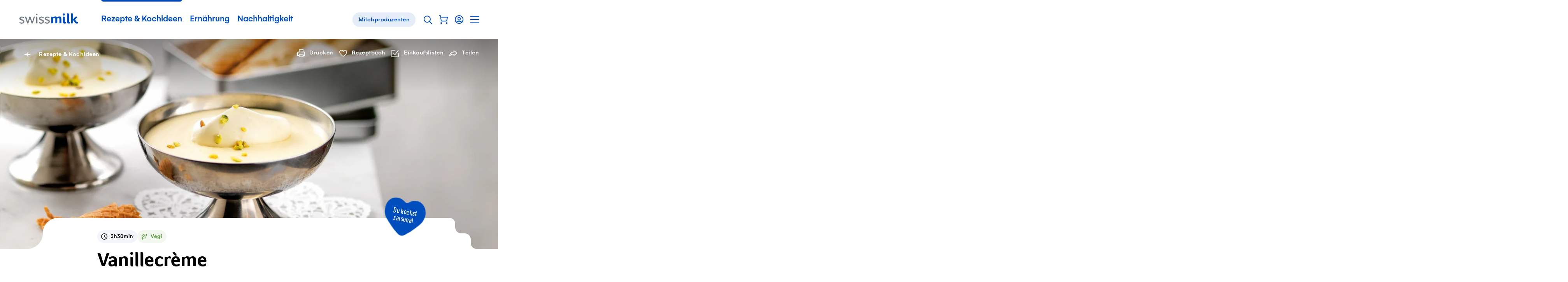

--- FILE ---
content_type: text/html; charset=utf-8
request_url: https://www.swissmilk.ch/de/rezepte-kochideen/rezepte/LM201211_53/vanillecreme/?collection=97207&index=26
body_size: 62050
content:
<!doctype html>
<html data-n-head-ssr lang="de" class="" xmlns:og="http://ogp.me/ns#" data-n-head="%7B%22lang%22:%7B%22ssr%22:%22de%22%7D,%22class%22:%7B%22ssr%22:%22%22%7D,%22xmlns:og%22:%7B%22ssr%22:%22http://ogp.me/ns#%22%7D%7D">
	<head >
		<meta data-n-head="ssr" charset="utf-8"><meta data-n-head="ssr" name="viewport" content="width=device-width, initial-scale=1"><meta data-n-head="ssr" data-hid="og:site_name" property="og:site_name" content="Swissmilk"><meta data-n-head="ssr" data-hid="apple-mobile-web-app-title" name="apple-mobile-web-app-title" content="Swissmilk"><meta data-n-head="ssr" data-hid="author" name="author" content="Schweizer Milchproduzenten SMP Genossenschaft"><meta data-n-head="ssr" name="google-site-verification" content="fDNpbzQ4WjPxcGCOetbsl2tfcsvLsWYPDX4DBgneiNk"><meta data-n-head="ssr" name="theme-color" content="#FFF"><meta data-n-head="ssr" name="p:domain_verify" content="e14706f0bf985ca12017c46c79e07f54"><meta data-n-head="ssr" data-hid="charset" charset="utf-8"><meta data-n-head="ssr" data-hid="mobile-web-app-capable" name="mobile-web-app-capable" content="yes"><meta data-n-head="ssr" data-hid="og:type" name="og:type" property="og:type" content="website"><meta data-n-head="ssr" data-hid="og:image" property="og:image" content="https://res.cloudinary.com/swissmilk/image/fetch/w_1200,h_630,c_fill,g_auto,f_auto,q_auto/https://api.swissmilk.ch/wp-content/uploads/2019/06/vanillecreme.jpg"><meta data-n-head="ssr" data-hid="og:image:width" property="og:image:width" content="1200"><meta data-n-head="ssr" data-hid="og:image:height" property="og:image:height" content="630"><meta data-n-head="ssr" data-hid="og:url" property="og:url" content="https://www.swissmilk.ch/de/rezepte-kochideen/rezepte/LM201211_53/vanillecreme/"><meta data-n-head="ssr" data-hid="description" name="description" content="Die Vanillecrème ist ein einfaches und schnell zubereitetes Dessert. Geniesse das herrliche Vanillearoma zu jeder Gelegenheit!
"><meta data-n-head="ssr" data-hid="og:description" property="og:description" content="Die Vanillecrème ist ein einfaches und schnell zubereitetes Dessert. Geniesse das herrliche Vanillearoma zu jeder Gelegenheit!
"><meta data-n-head="ssr" data-hid="og:title" property="og:title" content="Vanillecrème - Rezept | Swissmilk"><meta data-n-head="ssr" data-hid="keywords" name="keywords" content="Desserts, Vegetarisch, Klassiker, Grundrezept, Crèmes"><meta data-n-head="ssr" data-hid="robots" name="robots" content="index, follow, max-image-preview:large, max-video-preview:0"><title>Vanillecrème - Rezept | Swissmilk</title><link data-n-head="ssr" rel="icon" type="image/x-icon" href="/favicon.ico"><link data-n-head="ssr" rel="preconnect" href="https://res.cloudinary.com"><link data-n-head="ssr" data-hid="shortcut-icon" rel="shortcut icon" href="/_nuxt/icons/icon_64x64.62a055.png"><link data-n-head="ssr" data-hid="apple-touch-icon" rel="apple-touch-icon" href="/_nuxt/icons/icon_512x512.62a055.png" sizes="512x512"><link data-n-head="ssr" rel="manifest" href="/_nuxt/manifest.02df9cc0.json" data-hid="manifest"><link data-n-head="ssr" rel="alternate" hreflang="de" href="https://www.swissmilk.ch/de/rezepte-kochideen/rezepte/LM201211_53/vanillecreme/?collection=97207"><link data-n-head="ssr" rel="alternate" hreflang="fr" href="https://www.swissmilk.ch/fr/recettes-idees/recettes/LM201211_53/creme-a-la-vanille/?collection=97207"><link data-n-head="ssr" rel="canonical" data-hid="canonical-default" href="https://www.swissmilk.ch/de/rezepte-kochideen/rezepte/LM201211_53/vanillecreme/"><link data-n-head="ssr" data-hid="lcpImage" rel="preload" as="image" imagesrcset="https://res.cloudinary.com/swissmilk/image/fetch/ar_16:10,g_auto,w_180,c_fill,f_auto,q_auto,fl_progressive/https://api.swissmilk.ch/wp-content/uploads/2019/06/vanillecreme.jpg 180w, https://res.cloudinary.com/swissmilk/image/fetch/ar_16:10,g_auto,w_360,c_fill,f_auto,q_auto,fl_progressive/https://api.swissmilk.ch/wp-content/uploads/2019/06/vanillecreme.jpg 360w, https://res.cloudinary.com/swissmilk/image/fetch/ar_16:10,g_auto,w_540,c_fill,f_auto,q_auto,fl_progressive/https://api.swissmilk.ch/wp-content/uploads/2019/06/vanillecreme.jpg 540w, https://res.cloudinary.com/swissmilk/image/fetch/ar_16:10,g_auto,w_720,c_fill,f_auto,q_auto,fl_progressive/https://api.swissmilk.ch/wp-content/uploads/2019/06/vanillecreme.jpg 720w, https://res.cloudinary.com/swissmilk/image/fetch/ar_16:10,g_auto,w_900,c_fill,f_auto,q_auto,fl_progressive/https://api.swissmilk.ch/wp-content/uploads/2019/06/vanillecreme.jpg 900w, https://res.cloudinary.com/swissmilk/image/fetch/ar_16:10,g_auto,w_1080,c_fill,f_auto,q_auto,fl_progressive/https://api.swissmilk.ch/wp-content/uploads/2019/06/vanillecreme.jpg 1080w, https://res.cloudinary.com/swissmilk/image/fetch/ar_16:10,g_auto,w_1296,c_fill,f_auto,q_auto,fl_progressive/https://api.swissmilk.ch/wp-content/uploads/2019/06/vanillecreme.jpg 1296w, https://res.cloudinary.com/swissmilk/image/fetch/ar_16:10,g_auto,w_1512,c_fill,f_auto,q_auto,fl_progressive/https://api.swissmilk.ch/wp-content/uploads/2019/06/vanillecreme.jpg 1512w, https://res.cloudinary.com/swissmilk/image/fetch/ar_16:10,g_auto,w_1728,c_fill,f_auto,q_auto,fl_progressive/https://api.swissmilk.ch/wp-content/uploads/2019/06/vanillecreme.jpg 1728w, https://res.cloudinary.com/swissmilk/image/fetch/ar_16:10,g_auto,w_1944,c_fill,f_auto,q_auto,fl_progressive/https://api.swissmilk.ch/wp-content/uploads/2019/06/vanillecreme.jpg 1944w, https://res.cloudinary.com/swissmilk/image/fetch/ar_16:10,g_auto,w_2160,c_fill,f_auto,q_auto,fl_progressive/https://api.swissmilk.ch/wp-content/uploads/2019/06/vanillecreme.jpg 2160w, https://res.cloudinary.com/swissmilk/image/fetch/ar_16:10,g_auto,w_2376,c_fill,f_auto,q_auto,fl_progressive/https://api.swissmilk.ch/wp-content/uploads/2019/06/vanillecreme.jpg 2376w, https://res.cloudinary.com/swissmilk/image/fetch/ar_16:10,g_auto,w_2592,c_fill,f_auto,q_auto,fl_progressive/https://api.swissmilk.ch/wp-content/uploads/2019/06/vanillecreme.jpg 2592w" imagesizes="(min-width: 1680px) 1680px, 100vw"><script data-n-head="ssr" data-hid="schema-org" type="application/ld+json">{"@context":"http://schema.org","@graph":[{"@type":"Organization","url":"https://www.swissmilk.ch/","logo":"https://api.swissmilk.ch/wp-content/uploads/2019/07/swissmilklogo500.jpg","name":"Swissmilk","contactPoint":[{"@type":"ContactPoint","telephone":"+41 31 359 57 28","email":"marketing@swissmilk.ch","contactType":"customer service"}],"sameAs":["https://www.facebook.com/swissmilk","https://twitter.com/SMP_PSL","https://www.instagram.com/swissmilk_official/","https://www.youtube.com/user/SwissmilkVideoportal"]}]}</script><script data-n-head="ssr" data-hid="gtm" type="text/javascript" data-cookieconsent="ignore">(function (w, d, s, l, i) {
	w[l] = w[l] || [];
	w[l].push({ 'gtm.start': new Date().getTime(), event: 'gtm.js' });
	var f = d.getElementsByTagName(s)[0],
		j = d.createElement(s),
		dl = l != 'dataLayer' ? '&l=' + l : '';
	j.async = true;
	j.src = 'https://www.swissmilk.ch/collect/gtm.js?id=' + i + dl;
	f.parentNode.insertBefore(j, f);
})(window, document, 'script', 'dataLayer', 'GTM-TXW6FKP');
</script><script data-n-head="ssr" data-hid="search-action" type="application/ld+json">{"@context":"http://schema.org","@graph":[{"@type":"WebSite","name":"Swissmilk","url":"https://www.swissmilk.ch/de/","potentialAction":{"@type":"SearchAction","target":"https://www.swissmilk.ch/de/meta/suche/?q={search_term_string}","query-input":"required name=search_term_string"}}]}</script><link rel="preload" crossorigin="use-credentials" href="/_nuxt/fonts/Foco-Bold.68fed4a.woff2" as="font" type="font/woff2" crossorigin><link rel="preload" crossorigin="use-credentials" href="/_nuxt/fonts/37A998_0_0_v2.f3ff025.woff2" as="font" type="font/woff2" crossorigin><link rel="preload" crossorigin="use-credentials" href="/_nuxt/fonts/37A998_1_0_v2.e833df6.woff2" as="font" type="font/woff2" crossorigin><link rel="preload" crossorigin="use-credentials" href="/_nuxt/fonts/383E2F_0_0-subset.c7a6674.woff2" as="font" type="font/woff2" crossorigin><link rel="preload" crossorigin="use-credentials" href="/_nuxt/fonts/Colby-CdReg-subset.9d314d6.woff2" as="font" type="font/woff2" crossorigin><style data-vue-ssr-id="6db042de:0 320afe44:0 55bd89e2:0 66205e1b:0 d580f226:0 4f88ed5a:0 97e6dd74:0 7a4a7a32:0 cd4cdee8:0 fb3d54e6:0 1b414a1b:0 5dd40c5e:0 21e8e082:0 4bf4ca25:0 7a08c6d6:0 3ff7b7d0:0 8df4adbc:0 07b66ab8:0 6d14683d:0 cfc453c0:0 2153b022:0 d94d2e34:0 3d5116cb:0 579a7eba:0 e76cbad6:0 5b71ceee:0 d7849e34:0 90b970ca:0 cad587d6:0 0fa4eb4e:0 2ba9e885:0 25a967e4:0 66a39b18:0 6fbec5ca:0 69f1a122:0 4904a748:0 37989b64:0 5bfc3d57:0 70c8388d:0 5cebfe48:0 6767fe2e:0 7b7f1b55:0 71ad7c52:0 61124890:0 46b43ad7:0 26e06ab4:0 46256c21:0 381746f2:0 bd7843f8:0 92a87e52:0 da097f80:0 c621a2f8:0 73156e46:0 7bf36628:0 4e0b8d08:0 56135983:0 62dbc41f:0 555caeee:0 f7f26aac:0 32e7d565:0 3d7a5f93:0 970111d2:0 5dd31347:0 a3fdc9cc:0 94cf94c2:0 3218e900:0 5b98b4b3:0 710152bc:0">*{font:inherit;color:inherit;line-height:inherit;text-decoration:inherit;margin:0;padding:0}*,*:before,*:after{box-sizing:border-box}table{border-collapse:collapse;border-spacing:0}fieldset,img{border:0}li{list-style:none}caption,th{text-align:left}abbr,acronym{border:0;text-decoration:none;font-variant:normal}sup{vertical-align:baseline}sub{vertical-align:baseline}iframe{border:0}button,input[type='button'],input[type='submit']{background:transparent;-webkit-appearance:button;cursor:pointer;border:0}button,input{border-radius:0}button[disabled],input[disabled]{cursor:default}input[type='search']{-webkit-appearance:textfield}input[type='search']::-webkit-search-cancel-button,input[type='search']::-webkit-search-decoration{-webkit-appearance:none}button::-moz-focus-inner,input::-moz-focus-inner{border:0;padding:0}textarea{overflow:auto;vertical-align:top}code,kbd,pre,samp{font-family:monospace, serif;font-size:1em}pre{white-space:pre;white-space:pre-wrap;word-wrap:break-word}audio,canvas,img,svg,video{vertical-align:middle}mark{background-color:transparent}input[type='number']::-webkit-inner-spin-button,input[type='number']::-webkit-outer-spin-button{-webkit-appearance:none;margin:0}fieldset{min-width:-webkit-min-content}@font-face{font-family:'Foco';src:url(/_nuxt/fonts/Foco-Bold.68fed4a.woff2) format("woff2"),url(/_nuxt/fonts/Foco-Bold.3c2e92b.woff) format("woff");font-display:swap;font-weight:700;font-style:normal}@font-face{font-family:'Gelion';src:local("Gelion Medium"),url(/_nuxt/fonts/37A998_0_0_v2.f3ff025.woff2) format("woff2"),url(/_nuxt/fonts/37A998_0_0_v2.5e09978.woff) format("woff");font-display:swap;font-weight:700;font-style:normal}@font-face{font-family:'Gelion';src:local("Gelion Regular"),url(/_nuxt/fonts/37A998_1_0_v2.e833df6.woff2) format("woff2"),url(/_nuxt/fonts/37A998_1_0_v2.4fe22fe.woff) format("woff");font-display:swap;font-weight:300;font-style:normal}@font-face{font-family:'Supernett cn';font-weight:200;src:local("Supernett cn Light"),url(/_nuxt/fonts/383E2F_0_0-subset.c7a6674.woff2) format("woff2"),url(/_nuxt/fonts/383E2F_0_0-subset.ad09d16.woff) format("woff");font-display:swap;font-style:normal}@font-face{font-family:'Colby Condensed';font-weight:400;src:local("Colby Condensed"),local("Colby-CdReg"),url(/_nuxt/fonts/Colby-CdReg-subset.9d314d6.woff2) format("woff2"),url(/_nuxt/fonts/Colby-CdReg-subset.2b35a30.woff) format("woff");font-display:swap;font-style:normal}:root{--c-black: #000;--c-black-rgb: 0,0,0;--c-black-80: rgba(0,0,0,0.8);--c-black-80-rgb: 0,0,0,.8;--c-black-60: rgba(0,0,0,0.6);--c-black-60-rgb: 0,0,0,.6;--c-black-50: rgba(0,0,0,0.5);--c-black-50-rgb: 0,0,0,.5;--c-white: #fff;--c-white-rgb: 255,255,255;--c-white-25: rgba(255,255,255,0.25);--c-white-25-rgb: 255,255,255,.25;--c-white-50: rgba(255,255,255,0.5);--c-white-50-rgb: 255,255,255,.5;--c-white-light: rgba(255,255,255,0.15);--c-white-light-rgb: 255,255,255,.15;--c-brand: #004ebd;--c-brand-rgb: 0,78,189;--c-brand-5: #f2f6fc;--c-brand-5-rgb: 242,246,252;--c-brand-10: #e5edf8;--c-brand-10-rgb: 229,237,248;--c-brand-20: #ccdcf2;--c-brand-20-rgb: 204,220,242;--c-brand-40: #a3c0e7;--c-brand-40-rgb: 163,192,231;--c-brand-50: #80a6de;--c-brand-50-rgb: 128,166,222;--c-brand-60: #6695d7;--c-brand-60-rgb: 102,149,215;--c-brand-80: #3371ca;--c-brand-80-rgb: 51,113,202;--c-brand-signal: #093b67;--c-brand-signal-rgb: 9,59,103;--c-brand-light: #e5edf8;--c-brand-light-rgb: 229,237,248;--c-brand-border: rgba(0,78,189,0.15);--c-brand-border-rgb: 0,78,189,.15;--c-red: #e65c5c;--c-red-rgb: 230,92,92;--c-red-light: rgba(226,27,27,0.05);--c-red-light-rgb: 226,27,27,.05;--c-red-error: #d23f00;--c-red-error-rgb: 210,63,0;--c-gray-darker: rgba(0,0,0,0.6);--c-gray-darker-rgb: 0,0,0,.6;--c-gray-dark: rgba(0,0,0,0.35);--c-gray-dark-rgb: 0,0,0,.35;--c-gray: rgba(0,0,0,0.09);--c-gray-rgb: 0,0,0,.09;--c-gray-solid: #e8e8e8;--c-gray-solid-rgb: 232,232,232;--c-gray-light: rgba(0,0,0,0.03);--c-gray-light-rgb: 0,0,0,.03;--c-orange: #f89d08;--c-orange-rgb: 248,157,8;--c-green: #569e35;--c-green-rgb: 86,158,53;--c-green-light: #8cbd75;--c-green-light-rgb: 140,189,117;--c-green-lightest: rgba(86,158,53,0.08);--c-green-lightest-rgb: 86,158,53,.08;--c-text-brand: #004ebd;--c-text-brand-rgb: 0,78,189;--c-text-light: rgba(0,0,0,0.8);--c-text-light-rgb: 0,0,0,.8;--c-chatbot-primary: #06c;--c-chatbot-primary-rgb: 0,102,204;--c-chatbot-secondary: #3385d6;--c-chatbot-secondary-rgb: 51,133,214;--c-chatbot-dark: blue;--c-chatbot-dark-rgb: 0,0,255;--c-chatbot-hover: #f5f5f5;--c-chatbot-hover-rgb: 245,245,245;--c-skyblue-100: #b8defa;--c-skyblue-100-rgb: 184,222,250;--c-skyblue-500: #85c7f8;--c-skyblue-500-rgb: 133,199,248;--c-skyblue-700: #85c7f8;--c-skyblue-700-rgb: 133,199,248;--c-skyblue-900: #06c;--c-skyblue-900-rgb: 0,102,204}[data-theme="swissmilk-green"]{--c-brand: #569e35;--c-brand-rgb: 86,158,53;--c-brand-light: rgba(74,226,51,0.1);--c-brand-light-rgb: 74,226,51,.1;--c-brand-border: rgba(128,186,140,0.31);--c-brand-border-rgb: 128,186,140,.31;--c-text-brand: #569e35;--c-text-brand-rgb: 86,158,53}@keyframes rotate{from{will-change:transform;transform:rotate(0deg)}to{will-change:transform;transform:rotate(360deg)}}@keyframes wiggle{0%{transform:rotate(7deg)}25%{transform:rotate(-7deg)}50%{transform:rotate(10deg)}75%{transform:rotate(-4deg)}100%{transform:rotate(0deg)}}@keyframes wiggle-delay{0%{transform:rotate(7deg)}10%{transform:rotate(-7deg)}20%{transform:rotate(10deg)}30%{transform:rotate(-4deg)}40%,100%{transform:rotate(0deg)}}@keyframes autofillreset-anim{to{background:transparent;color:inherit}}@keyframes pop{50%{transform:scale(1.2)}}.fade-leave-active,.fade-enter-active{transition:opacity 0.7s}.fade-enter,.fade-leave-to{opacity:0}.fadeFast-leave-active,.fadeFast-enter-active{transition:opacity 0.2s}.fadeFast-enter,.fadeFast-leave-to{opacity:0}.fadeBetween-enter-active{transition:opacity 0.5s linear,transform 0.5s cubic-bezier(0.215, 0.61, 0.355, 1)}.fadeBetween-leave-active{transition:opacity 0.5s linear}.fadeBetween-enter{transform:translateY(30px);opacity:0}.fadeBetween-leave-to{opacity:0}.is-disabled,*[disabled]{opacity:0.5;pointer-events:none;transition:opacity 0.3s}.is-overlaid{position:fixed !important;left:0;width:100%;overflow-y:scroll}.is-cookiebot-open,.is-cookiebot-open body{height:100vh;overflow-y:hidden}.CookieBot{position:fixed;top:0;left:0;right:0;bottom:0;z-index:1010;display:none}.CookieBot.is-visible{display:block}[data-cookiebot-hidden] .CookieBot{display:none !important}.CookieBot--step{display:none}[data-cookiebot-step="intro"] .CookieBot--step.intro{display:block}[data-cookiebot-step="details"] .CookieBot--step.details{display:block}.CookieBot--background{position:absolute;top:0;left:0;width:100%;height:100%;background-color:rgba(0,0,0,0.4)}.CookieBot--dialog{background-color:var(--c-white);position:relative;z-index:1;width:800px;max-width:calc(100% - 20px);max-height:calc(100% - 40px);padding:50px 50px 0;overflow-y:auto;-webkit-overflow-scrolling:touch}@media (max-width: 1200px){.CookieBot--dialog{padding:40px 40px 0}}@media (max-width: 750px){.CookieBot--dialog{padding:25px 25px 0}}@media (max-width: 580px){.CookieBot--dialog{left:0;top:0;margin:20px;width:calc(100% - 40px);max-height:calc(100% - 40px);transform:none;padding:20px 20px 0}}.CookieBot--inner{position:fixed;z-index:1;display:flex;width:100%;height:100%;align-items:center;justify-content:center}.CookieBot--content{margin-bottom:80px}@media (max-width: 1382px){.CookieBot--content{margin-bottom:64px}}@media (max-width: 1200px){.CookieBot--content{margin-bottom:56px}}@media (max-width: 750px){.CookieBot--content{margin-bottom:40px}}@media (max-width: 580px){.CookieBot--content{margin-bottom:29.6px}}@media print{.CookieBot--content{margin-bottom:40px}}.CookieBot--title{font-size:22px;font-family:Foco,sans-serif;line-height:1.1;margin-bottom:1em}@media (min-width: 750px){.CookieBot--title{font-size:calc(.79114vw + 16.06646px)}}@media (min-width: 1382px){.CookieBot--title{font-size:27px}}.CookieBot--message p{color:var(--c-black);margin-top:1em;margin-bottom:1em}.CookieBot--message a:not(.BaseButton){color:var(--c-text-brand)}@media (hover: hover){.CookieBot--message a:not(.BaseButton):hover{color:var(--c-brand-signal)}.CookieBot--message a:not(.BaseButton):focus{color:var(--c-brand-signal)}}.CookieBot--message small{display:inline-block;font-size:0.75em}.CookieBot--message strong,.CookieBot--message b{font-weight:700}.CookieBot--message em,.CookieBot--message i{font-style:italic}.CookieBot--message>*:first-child{margin-top:0}.CookieBot--message>*:last-child{margin-bottom:0}.CookieBot--text p{color:var(--c-black);margin-top:1em;margin-bottom:1em}.CookieBot--text a:not(.BaseButton){color:var(--c-text-brand)}@media (hover: hover){.CookieBot--text a:not(.BaseButton):hover{color:var(--c-brand-signal)}.CookieBot--text a:not(.BaseButton):focus{color:var(--c-brand-signal)}}.CookieBot--text small{display:inline-block;font-size:0.75em}.CookieBot--text strong,.CookieBot--text b{font-weight:700}.CookieBot--text em,.CookieBot--text i{font-style:italic}.CookieBot--text>*:first-child{margin-top:0}.CookieBot--text>*:last-child{margin-bottom:0}.CookieBot--footer{display:flex;justify-content:space-between;margin-bottom:50px;background:var(--c-white)}@media (max-width: 1200px){.CookieBot--footer{margin-bottom:40px}}@media (max-width: 750px){.CookieBot--footer{margin-bottom:25px}}@media (max-width: 580px){.CookieBot--footer{position:sticky;bottom:0;flex-direction:column;margin-bottom:0;padding-top:20px;padding-bottom:20px}.CookieBot--footer::before{content:'';position:absolute;display:block;top:-20px;height:20px;left:0;width:100%;background:linear-gradient(0deg, #fff, rgba(255,255,255,0))}}@media (max-width: 750px){.CookieBot--footer .BaseButton{width:100%}}.CookieBot--footer--left{margin-left:0;margin-right:20px}@media (max-width: 750px){.CookieBot--footer--left{margin-right:0}}.CookieBot--footer--right{margin-right:0}@media (max-width: 580px){.CookieBot--footer--right{order:-1;margin-bottom:15px}}.CookieBot--details--intro{margin-bottom:40px}@media (max-width: 1382px){.CookieBot--details--intro{margin-bottom:32px}}@media (max-width: 1200px){.CookieBot--details--intro{margin-bottom:28px}}@media (max-width: 750px){.CookieBot--details--intro{margin-bottom:20px}}@media (max-width: 580px){.CookieBot--details--intro{margin-bottom:14.8px}}@media print{.CookieBot--details--intro{margin-bottom:20px}}.CookieBot--details--intro p{color:var(--c-black);margin-top:1em;margin-bottom:1em}.CookieBot--details--intro a:not(.BaseButton){color:var(--c-text-brand)}@media (hover: hover){.CookieBot--details--intro a:not(.BaseButton):hover{color:var(--c-brand-signal)}.CookieBot--details--intro a:not(.BaseButton):focus{color:var(--c-brand-signal)}}.CookieBot--details--intro small{display:inline-block;font-size:0.75em}.CookieBot--details--intro strong,.CookieBot--details--intro b{font-weight:700}.CookieBot--details--intro em,.CookieBot--details--intro i{font-style:italic}.CookieBot--details--intro>*:first-child{margin-top:0}.CookieBot--details--intro>*:last-child{margin-bottom:0}.CookieBot--details--intro>strong{font-size:22px;font-family:Foco,sans-serif;line-height:1.1}@media (min-width: 750px){.CookieBot--details--intro>strong{font-size:calc(.79114vw + 16.06646px)}}@media (min-width: 1382px){.CookieBot--details--intro>strong{font-size:27px}}.CookieBot--typeDescription{margin-bottom:40px;font-size:15px;letter-spacing:0.5px}@media (max-width: 1382px){.CookieBot--typeDescription{margin-bottom:32px}}@media (max-width: 1200px){.CookieBot--typeDescription{margin-bottom:28px}}@media (max-width: 750px){.CookieBot--typeDescription{margin-bottom:20px}}@media (max-width: 580px){.CookieBot--typeDescription{margin-bottom:14.8px}}@media print{.CookieBot--typeDescription{margin-bottom:20px}}@media (min-width: 750px){.CookieBot--typeDescription{font-size:calc(.15823vw + 13.81329px)}}@media (min-width: 1382px){.CookieBot--typeDescription{font-size:16px}}.CookieBot--typeDescription>h2,.CookieBot--typeDescription>h3,.CookieBot--typeDescription>h4{font-size:15px;letter-spacing:0.5px;font-weight:700;letter-spacing:0.5px;margin-bottom:0.25em}@media (min-width: 750px){.CookieBot--typeDescription>h2,.CookieBot--typeDescription>h3,.CookieBot--typeDescription>h4{font-size:calc(.15823vw + 13.81329px)}}@media (min-width: 1382px){.CookieBot--typeDescription>h2,.CookieBot--typeDescription>h3,.CookieBot--typeDescription>h4{font-size:16px}}.CookieBot--options{margin-bottom:40px;display:flex;flex-wrap:wrap}@media (max-width: 1382px){.CookieBot--options{margin-bottom:32px}}@media (max-width: 1200px){.CookieBot--options{margin-bottom:28px}}@media (max-width: 750px){.CookieBot--options{margin-bottom:20px}}@media (max-width: 580px){.CookieBot--options{margin-bottom:14.8px}}@media print{.CookieBot--options{margin-bottom:20px}}.CookieBot--options>li{width:50%;margin-bottom:15px;padding-right:20px}@media (max-width: 1023px){.CookieBot--options>li{width:100%}}:root{--border-radius-xs: 12px;--border-radius-s: 16px;--border-radius-m: 32px;--border-radius-l: 100px}@media (max-width: 750px){:root{--border-radius-xs: 8px;--border-radius-s: 12px;--border-radius-m: 24px}}html{-moz-osx-font-smoothing:grayscale;-webkit-font-smoothing:antialiased;font-size:18px;font-family:Gelion,sans-serif;color:#000;line-height:1.35;text-size-adjust:100%;text-rendering:optimizeLegibility;-ms-overflow-style:-ms-autohiding-scrollbar}@media (min-width: 750px){html{font-size:calc(.63291vw + 13.25316px)}}@media (min-width: 1382px){html{font-size:22px}}html,body{width:100%;hyphens:auto}@media all and (-ms-high-contrast: none), (-ms-high-contrast: active){body:before{content:'Your web browser is out of date. Update your browser for more security, speed and the best experience on this site.';display:block;background:var(--c-red-light);padding:50px;border:2px solid var(--c-red)}}body,input,select,button,textarea{-moz-osx-font-smoothing:grayscale;-webkit-font-smoothing:antialiased}sub,sup{font-size:75%;line-height:0;position:relative}sup{top:-0.5em}sub{bottom:-0.25em}.fraction{letter-spacing:-3px;font-size:80%}.gm-style{font-family:inherit !important;font:inherit !important}.hidden{display:none !important}


.nuxt-progress {
  position: fixed;
  top: 0px;
  left: 0px;
  right: 0px;
  height: 2px;
  width: 0%;
  opacity: 1;
  transition: width 0.1s, opacity 0.4s;
  background-color: #0066CC;
  z-index: 999999;
}
.nuxt-progress.nuxt-progress-notransition {
  transition: none;
}
.nuxt-progress-failed {
  background-color: #123;
}

.SiteContainer{overflow-x:clip}@media (min-width: 1681px){.SiteContainer--content{max-width:1680px;margin-left:auto;margin-right:auto}}

a:active{outline:none}*:focus{outline:none}#FlyingFocus{position:absolute;margin:0;top:-100px;background:transparent;transition-property:left, top, width, height, opacity;transition-timing-function:cubic-bezier(0, 0.2, 0, 1);visibility:hidden;pointer-events:none;display:none}#FlyingFocus.FlyingFocus-visible{visibility:visible;z-index:10000000;display:block}#FlyingFocus::after{content:'';position:absolute;top:-9px;left:-9px;bottom:-9px;right:-9px;border-radius:3px;box-shadow:0 0 54px 0px rgba(0,0,0,0.2),0 0 2px 2px rgba(0,10,20,0.1);border:1px solid rgba(0,10,20,0.5)}#FlyingFocus::before{content:'';position:absolute;top:-8px;left:-8px;bottom:-8px;right:-8px;border-radius:3px;box-shadow:0 0 2px rgba(255,255,255,0.9) inset;border:1px solid rgba(255,255,255,0.8)}

.SiteHeaderWrapper{position:relative;z-index:20}.SiteHeader{position:relative;z-index:25;background-color:var(--c-white);color:var(--c-brand)}.SiteHeader .SiteLogo{margin-right:50px}@media (max-width: 1200px){.SiteHeader .SiteLogo{margin-right:10px}}@media (max-width: 750px){.SiteHeader{z-index:101}}.SiteHeader.transparent,.SiteHeader.hubpage{position:absolute;left:0;right:0;top:0;background-color:transparent;color:var(--c-white)}@media (min-width: 751px){.SiteHeader.transparent .SiteLogo path{fill:var(--c-white)}}.SiteHeader.hubpage .SiteLogo path{fill:var(--c-white)}.SiteHeader:not(.milchbuurpage) .SiteHeader--inner{margin-left:auto;margin-right:auto;max-width:1180px}@media (max-width: 1240px){.SiteHeader:not(.milchbuurpage) .SiteHeader--inner{margin-left:30px;margin-right:30px;width:auto}}@media (max-width: 1240px) and (max-width: 1023px){.SiteHeader:not(.milchbuurpage) .SiteHeader--inner{margin-left:30px;margin-right:30px;width:auto}}@media (max-width: 1240px) and (max-width: 750px){.SiteHeader:not(.milchbuurpage) .SiteHeader--inner{margin-left:25px;margin-right:25px}}@media (max-width: 1240px) and (max-width: 400px){.SiteHeader:not(.milchbuurpage) .SiteHeader--inner{margin-left:25px;margin-right:25px}}.SiteHeader:not(.milchbuurpage) .SiteHeader--inner.inline{margin-left:0;margin-right:0;width:auto;max-width:none}@media (max-width: 750px){.SiteHeader:not(.milchbuurpage) .SiteHeader--inner{margin-right:10px}}@media print{.SiteHeader:not(.milchbuurpage) .SiteHeader--inner{display:flex;max-width:none;justify-content:center}}@media (min-width: 751px){.SiteHeader.milchbuurpage{border-bottom:1px solid var(--c-gray)}}@media (max-width: 750px){.SiteHeader.milchbuurpage{padding-top:15px}.SiteHeader.milchbuurpage .SiteHeader--arrowLink{display:none}}.SiteHeader.milchbuurpage .SiteHeader--inner{margin-left:auto;margin-right:auto;padding-left:30px;padding-right:30px}@media (max-width: 1023px){.SiteHeader.milchbuurpage .SiteHeader--inner{padding-left:30px;padding-right:30px;width:auto}}@media (max-width: 750px){.SiteHeader.milchbuurpage .SiteHeader--inner{padding-left:25px;padding-right:25px}}@media (max-width: 400px){.SiteHeader.milchbuurpage .SiteHeader--inner{padding-left:25px;padding-right:25px}}.SiteHeader.milchbuurpage .SiteHeader--inner.inline{margin-left:0;margin-right:0;width:auto;max-width:none}@media (max-width: 750px){html:not(.is-sitenav-open) .SiteHeader.transparent .SiteLogo path{fill:var(--c-white)}.is-sitenav-open .SiteHeader{background-color:var(--c-white);color:var(--c-text-light)}}@media print{.SiteHeader .SiteHeader--mainNav{display:none}}@media (max-width: 1023px){.SiteHeader--mainNav{display:none}}.SiteHeader--inner{position:relative;display:flex;line-height:120px;vertical-align:middle;align-items:center}@media (max-width: 1382px){.SiteHeader--inner{line-height:100px}}@media (max-width: 1200px){.SiteHeader--inner{line-height:80px}}@media (max-width: 750px){.SiteHeader--inner{height:70px;line-height:70px}}.SiteHeader--inner .ServiceNavigation{margin-right:0;margin-left:auto}.SiteHeader--arrowLink{margin-left:auto;margin-right:0}.SiteHeader--subnavBacklink{font-size:16px;letter-spacing:0.5px;font-weight:700}@media (min-width: 750px){.SiteHeader--subnavBacklink{font-size:calc(.63291vw + 11.25316px)}}@media (min-width: 1382px){.SiteHeader--subnavBacklink{font-size:20px}}

.visuallyhidden{position:absolute;border:0;clip:rect(0 0 0 0);clip-path:inset(50%);height:1px;margin:-1px;overflow:hidden;padding:0;width:1px;white-space:nowrap}

.SkipLinks a{font-size:20px;position:absolute;z-index:10000;top:-9999px;color:var(--c-white);padding:20px 40px;font-size:1rem;background-color:rgba(51,133,214,0.9);background-color:rgba(var(--c-brand-rgb), .9);border:1px solid var(--c-brand);border-radius:5px;box-shadow:0 0 25px rgba(0,0,0,0.5)}@media (min-width: 750px){.SkipLinks a{font-size:calc(.63291vw + 15.25316px)}}@media (min-width: 1382px){.SkipLinks a{font-size:24px}}.SkipLinks a:focus,.SkipLinks a:active{position:fixed;top:50%;top:50vh;left:50%;transform:translate(-50%, -50%);right:auto}

.SiteLogo--wrapper{display:inline-block;margin-top:-5px}.SiteLogo--wrapper.smp{margin-top:-3px}@media (max-width: 750px){.SiteLogo--wrapper.smp{margin-top:0}}@media (max-width: 750px){.SiteLogo--wrapper{display:flex;align-items:center;margin-top:-4px}}.SiteLogo{display:block}.SiteLogo>svg,.SiteLogo>img{width:150px;height:auto}@media (max-width: 1200px){.SiteLogo>svg,.SiteLogo>img{width:130px}}@media (max-width: 750px){.SiteLogo>svg,.SiteLogo>img{width:120px}}.SiteLogo--wrapper.small .SiteLogo>svg,.SiteLogo--wrapper.small .SiteLogo>img{width:80px}@media (max-width: 1200px){.SiteLogo--wrapper.small .SiteLogo>svg,.SiteLogo--wrapper.small .SiteLogo>img{width:70px}}@media (max-width: 750px){.SiteLogo--wrapper.small .SiteLogo>svg,.SiteLogo--wrapper.small .SiteLogo>img{width:60px}}@media (max-width: 750px){.SiteLogo--wrapper.vommilchbuur:not(.small) .SiteLogo>svg,.SiteLogo--wrapper.vommilchbuur:not(.small) .SiteLogo>img{width:60px;margin-bottom:0}}.SiteLogo .AreaLogo{margin-top:25px;margin-bottom:25px}

.subnav-enter-active{transition:opacity 100ms ease-in-out,transform 150ms ease-in-out;transform:translateY(0)}.subnav-leave-active{transition:opacity 150ms 50ms ease-out}.subnav-enter{opacity:0;transform:translateY(-20px)}.subnav-leave-to{opacity:0}.subnav--backdrop-enter-active{transition:opacity 150ms 50ms ease-in-out}.subnav--backdrop-leave-active{transition:opacity 100ms ease-out}.subnav--backdrop-enter,.subnav--backdrop-leave-to{opacity:0}

.SiteNavigation--list{white-space:nowrap}@media (max-width: 1023px){.SiteNavigation--list{margin-left:-30px;margin-right:-20px;margin-top:0;margin-bottom:40px}}.SiteNavigation--list>li{position:relative;display:inline-block;vertical-align:top;white-space:nowrap;margin-left:10px;margin-right:10px}@media (max-width: 1023px){.SiteNavigation--list>li{display:block;margin-left:0;margin-right:0}}.SiteNavigation--link{font-size:20px;font-weight:700;line-height:1;display:inline-block;transition:color 150ms}@media (min-width: 750px){.SiteNavigation--link{font-size:calc(.63291vw + 15.25316px)}}@media (min-width: 1382px){.SiteNavigation--link{font-size:24px}}.SiteNavigation--link>.schweizermilch{position:relative;display:inline-block;margin-right:8px;top:-2px}@media (max-width: 1200px){.SiteNavigation--link{font-size:18px}}@media (max-width: 1200px) and (min-width: 750px){.SiteNavigation--link{font-size:calc(.63291vw + 13.25316px)}}@media (max-width: 1200px) and (min-width: 1382px){.SiteNavigation--link{font-size:22px}}@media (max-width: 1023px){.SiteNavigation--link{padding:5px 20px 5px 30px;margin-bottom:10px;display:block}}.SiteNavigation--link::before{content:'';position:absolute;height:5px;width:100%;left:0;top:-1px;background-color:currentColor;visibility:hidden;border-bottom-left-radius:5px;border-bottom-right-radius:5px}@media (max-width: 1023px){.SiteNavigation--link::before{top:0;height:100%;width:5px}}@media (max-width: 1023px){.SiteNavigation--link{padding-bottom:10px}}@media (max-width: 750px){.SiteNavigation--link{font-size:24px;font-weight:700}}@media (max-width: 750px) and (min-width: 750px){.SiteNavigation--link{font-size:calc(2.53165vw + 5.01266px)}}@media (max-width: 750px) and (min-width: 1382px){.SiteNavigation--link{font-size:40px}}@media (hover: hover){.SiteNavigation--link:hover{color:var(--c-brand-signal)}.SiteNavigation--link:focus{color:var(--c-brand-signal)}}@media (min-width: 1024px) and (hover: hover){.SiteHeader.transparent .SiteNavigation--link:hover{color:var(--c-brand-20)}.SiteHeader.transparent .SiteNavigation--link:focus{color:var(--c-brand-20)}}.SiteNavigation--link.nuxt-link-active{color:var(--c-brand)}@media (hover: hover){.SiteNavigation--link.nuxt-link-active:hover{color:var(--c-brand-signal)}.SiteNavigation--link.nuxt-link-active:focus{color:var(--c-brand-signal)}}.SiteNavigation--link.nuxt-link-active::before{visibility:visible;transform:none}@media (min-width: 1024px){.SiteHeader.transparent .SiteNavigation--link.nuxt-link-active{color:var(--c-white)}}@media (min-width: 1024px) and (hover: hover){.SiteHeader.transparent .SiteNavigation--link.nuxt-link-active:hover{color:var(--c-white)}.SiteHeader.transparent .SiteNavigation--link.nuxt-link-active:focus{color:var(--c-white)}}.Flyout[data-flyout='SiteNavigation']{top:100%;width:100%}

.ServiceNavigation{display:flex;align-items:center}@media print{.ServiceNavigation{display:none}}.ServiceNavigation--crossLinkWrapper{margin-right:12px}@media (max-width: 750px){.ServiceNavigation--crossLinkWrapper{display:none}}.ServiceNavigation--list{display:flex;gap:4px}@media (max-width: 750px){.ServiceNavigation--list{gap:0}}.ServiceNavigation--list>li{white-space:nowrap}.ServiceNavigation--flyout{position:relative;display:inline-block;line-height:1;vertical-align:middle}@media (max-width: 750px){.ServiceNavigation--flyout{position:static}}.ServiceNavigation--flyout .Modal{position:absolute;top:0;right:0}.ServiceNavigation--navToggle{margin-right:-10px}@media (max-width: 750px){.ServiceNavigation--navToggle{margin-right:0}}

.SiteCrossLink{font-size:15px;letter-spacing:0.5px;font-weight:700;letter-spacing:0.5px;color:var(--c-brand);display:inline-block;border-radius:25px;vertical-align:middle;padding:12px 16px 10px;line-height:1;background-color:var(--c-brand-10);transition:background-color 0.2s ease}@media (min-width: 750px){.SiteCrossLink{font-size:calc(.15823vw + 13.81329px)}}@media (min-width: 1382px){.SiteCrossLink{font-size:16px}}@media (hover: hover){.SiteCrossLink:hover{background-color:var(--c-brand-20)}.SiteCrossLink:focus{background-color:var(--c-brand-20)}}

.SiteSearch{position:relative;display:inline-block;line-height:1;vertical-align:middle;text-align:left}[data-overlay='SiteSearch']{position:relative;z-index:100}.Flyout.Flyout[data-flyout='search-list']{filter:drop-shadow(0 0 1px var(--c-gray))}@media (max-width: 750px){.Flyout.Flyout[data-flyout='search-list']{margin-top:10px !important}}.Flyout.Flyout[data-flyout='search-list'] .Flyout--body{padding:0}.SiteSearch--list>li{border-top:1px solid var(--c-gray)}.SiteSearch--list>li:first-child{border-top:none}.SiteSearch--link{font-size:15px;letter-spacing:0.5px;font-weight:700;letter-spacing:0.5px;position:relative;display:block;text-align:left;color:var(--c-brand);padding:17px 20px;min-width:220px;touch-action:manipulation}@media (min-width: 750px){.SiteSearch--link{font-size:calc(.15823vw + 13.81329px)}}@media (min-width: 1382px){.SiteSearch--link{font-size:16px}}.SiteSearch--link::after{content:'';position:absolute;font-size:8px;top:50%;width:.7em;height:.7em;border-width:2px;border-style:solid none none solid;transform-origin:top left;transform: rotate(0deg) translateX(50%) rotate(135deg);left:50%;margin-left:1px}.SiteSearch--link::before{content:'';position:absolute;font-size:8px;top:50%}.SiteSearch--link::after{content:'';display:block;right:15px;left:auto}@media (hover: hover){.SiteSearch--link:hover{color:var(--c-brand-signal)}.SiteSearch--link:hover::after{content:'';position:absolute;font-size:8px;top:50%;transform:translateX(1px) rotate(0deg) translateX(50%) rotate(135deg)}.SiteSearch--link:hover::before{content:'';position:absolute;font-size:8px;top:50%}.SiteSearch--link:focus{color:var(--c-brand-signal)}.SiteSearch--link:focus::after{content:'';position:absolute;font-size:8px;top:50%;transform:translateX(1px) rotate(0deg) translateX(50%) rotate(135deg)}.SiteSearch--link:focus::before{content:'';position:absolute;font-size:8px;top:50%}}.SiteSearch--toggle.SiteSearch--toggle{position:relative;display:flex;width:40px;height:40px;align-items:center;justify-content:center;transition:color 150ms}@media (hover: hover){.SiteSearch--toggle.SiteSearch--toggle:hover{color:var(--c-brand-signal)}.SiteHeader.transparent .SiteSearch--toggle.SiteSearch--toggle:hover{color:var(--c-brand-20)}.SiteSearch--toggle.SiteSearch--toggle:focus{color:var(--c-brand-signal)}.SiteHeader.transparent .SiteSearch--toggle.SiteSearch--toggle:focus{color:var(--c-brand-20)}}.SiteSearch--toggle.SiteSearch--toggle .Picto{margin:auto;font-size:24px}.SiteSearch-Fade-enter-active .SearchOverlay--body{transition:transform 0.6s cubic-bezier(0.02, 0.7, 0.02, 0.99)}.SiteSearch-Fade-enter-active .Overlay--backdrop{transition:opacity 0.6s ease-out}.SiteSearch-Fade-enter .SearchOverlay--body{transform:translateY(-50px)}.SiteSearch-Fade-enter .Overlay--backdrop{opacity:0}.SiteSearch-Fade-leave-active{position:fixed;top:0;left:0;right:0;transition:opacity 0.15s 0.15s}.SiteSearch-Fade-leave-active .SearchOverlay--body{transition:transform 0.3s cubic-bezier(0.64, 0.06, 0.93, 0.24)}.SiteSearch-Fade-leave-to{opacity:0}.SiteSearch-Fade-leave-to .SearchOverlay--body{transform:translateY(-100%)}

.FlyoutTrigger--wrapper{display:inline-block}.FlyoutTrigger{position:relative;text-align:inherit;touch-action:manipulation}.FlyoutTrigger.is-disabled,.FlyoutTrigger[disabled]{opacity:1}

[data-picto]{display:inline-block;position:relative;height:1.2ex;font-size:16px;vertical-align:middle}[data-picto]>svg{display:block;width:1em;height:1em;overflow:visible;position:absolute;top:50%;transform:translateY(-50%);fill:currentColor}[data-picto].blue>svg{fill:var(--c-brand)}[data-picto].white>svg{fill:var(--c-white)}[data-picto].red>svg{fill:var(--c-red)}@supports (display: inline-flex){.Icon[data-picto],.Icon:not(.inline)[data-picto],[data-picto]{display:inline-flex;align-items:center}[data-picto]>svg{position:relative;top:0;transform:none}}@media screen and (-ms-high-contrast: active){[data-picto]>svg{stroke:green}}

.fade-enter-active[data-v-b7428bcc],.fade-leave-active[data-v-b7428bcc]{transition:opacity 100ms;will-change:opacity}.fade-enter[data-v-b7428bcc],.fade-leave-to[data-v-b7428bcc]{opacity:0}

.Flyout{position:absolute;top:0;z-index:1000}.Flyout:not([style]){display:none}.Flyout[x-placement='manual']{display:block}.FlyoutWrapper:not(.bare) .Flyout{max-width:500px;margin:10px}.FlyoutWrapper:not(.bare) .Flyout[x-placement^='top']{margin-bottom:25px}.FlyoutWrapper:not(.bare) .Flyout[x-placement^='bottom']{top:0;margin-top:25px}.FlyoutWrapper:not(.bare) .Flyout .Flyout--body{box-shadow:0 7px 25px rgba(0,0,0,0.15)}@media (max-width: 580px){.FlyoutWrapper:not(.bare) .Flyout{max-width:calc(100vw - 40px)}}.FlyoutBackdrop{position:fixed;top:0;left:0;right:0;bottom:0;background-color:rgba(0,0,0,0.4);z-index:20;touch-action:manipulation}.Flyout--body{position:relative;background-color:var(--c-white);border-radius:var(--border-radius-s)}.FlyoutWrapper:not(.bare) .Flyout--body{font-size:15px;letter-spacing:0.5px;color:var(--c-text-light);padding:20px}@media (min-width: 750px){.FlyoutWrapper:not(.bare) .Flyout--body{font-size:calc(.15823vw + 13.81329px)}}@media (min-width: 1382px){.FlyoutWrapper:not(.bare) .Flyout--body{font-size:16px}}.Flyout--arrow{position:absolute;width:10px;height:10px;top:100%;background-color:var(--c-white);box-shadow:0 0 10px 0 rgba(0,0,0,0.1);transform:rotate(-45deg);margin-top:-5px;z-index:-1;left:50%}[x-placement^='bottom']>.Flyout--arrow{top:0}.Flyout--close{position:absolute;top:0;left:100%;touch-action:manipulation}.Flyout--onFocusCloseButton{position:absolute;border:0;clip:rect(0 0 0 0);clip-path:inset(50%);height:1px;margin:-1px;overflow:hidden;padding:0;width:1px;white-space:nowrap}.Flyout--onFocusCloseButton:focus{position:static;clip:auto;clip-path:none;height:auto;margin:0;overflow:visible;width:auto;white-space:inherit;position:absolute;bottom:0;left:0;width:100%;color:var(--c-white);background-color:rgba(0,0,0,0.7)}.transition-backdrop-leave-active,.transition-backdrop-enter-active{transition:opacity 0.15s linear}.transition-backdrop-enter,.transition-backdrop-leave-to{opacity:0}

.Overlay{-webkit-overflow-scrolling:touch}.Overlay:not(.none){position:relative;z-index:666}.Overlay.transparent .Overlay--backdrop{display:none}.Overlay.black{color:var(--c-white)}.Overlay.black .Overlay--backdrop{background:rgba(0,0,0,0.9)}.Overlay.brand-light .Overlay--backdrop{background-color:var(--c-brand-light)}.Overlay.gray .Overlay--backdrop{background:rgba(0,0,0,0.4)}.Overlay.page{margin-left:auto;margin-right:auto;max-width:1180px;margin-top:40px;margin-bottom:40px}@media (max-width: 1240px){.Overlay.page{margin-left:30px;margin-right:30px;width:auto}}@media (max-width: 1240px) and (max-width: 1023px){.Overlay.page{margin-left:30px;margin-right:30px;width:auto}}@media (max-width: 1240px) and (max-width: 750px){.Overlay.page{margin-left:25px;margin-right:25px}}@media (max-width: 1240px) and (max-width: 400px){.Overlay.page{margin-left:25px;margin-right:25px}}.Overlay.page.inline{margin-left:0;margin-right:0;width:auto;max-width:none}@media (max-width: 1382px){.Overlay.page{margin-top:32px}}@media (max-width: 1200px){.Overlay.page{margin-top:28px}}@media (max-width: 750px){.Overlay.page{margin-top:20px}}@media (max-width: 580px){.Overlay.page{margin-top:14.8px}}@media print{.Overlay.page{margin-top:20px}}@media (max-width: 1382px){.Overlay.page{margin-bottom:32px}}@media (max-width: 1200px){.Overlay.page{margin-bottom:28px}}@media (max-width: 750px){.Overlay.page{margin-bottom:20px}}@media (max-width: 580px){.Overlay.page{margin-bottom:14.8px}}@media print{.Overlay.page{margin-bottom:20px}}@media (max-width: 750px){.Overlay.page{margin-top:120px;margin-bottom:40px}}@media (max-width: 750px) and (max-width: 1382px){.Overlay.page{margin-top:96px}}@media (max-width: 750px) and (max-width: 1200px){.Overlay.page{margin-top:84px}}@media (max-width: 750px) and (max-width: 750px){.Overlay.page{margin-top:60px}}@media (max-width: 750px) and (max-width: 580px){.Overlay.page{margin-top:44.4px}}@media print and (max-width: 750px){.Overlay.page{margin-top:60px}}@media (max-width: 750px) and (max-width: 1382px){.Overlay.page{margin-bottom:32px}}@media (max-width: 750px) and (max-width: 1200px){.Overlay.page{margin-bottom:28px}}@media (max-width: 750px) and (max-width: 750px){.Overlay.page{margin-bottom:20px}}@media (max-width: 750px) and (max-width: 580px){.Overlay.page{margin-bottom:14.8px}}@media print and (max-width: 750px){.Overlay.page{margin-bottom:20px}}.Overlay.page .Overlay--close{position:fixed;margin-top:0;margin-left:0;top:20px;right:20px;left:auto}@media (max-width: 750px){.Overlay.page .Overlay--close{top:0;right:0;width:40px;height:40px;margin:10px;background:var(--c-white);border-radius:100%;box-shadow:0 3px 8px rgba(0,0,0,0.1)}}.Overlay.fullscreen{top:0;left:0;right:0;bottom:0;overflow-x:hidden}.Overlay.fullscreen .Overlay--close{position:fixed;left:auto;right:0;top:0;margin:20px}@media (max-width: 750px){.Overlay.fullscreen .Overlay--close{width:40px;height:40px;margin:10px;background:var(--c-white);border-radius:100%;box-shadow:0 3px 8px rgba(0,0,0,0.1)}}.Overlay.center{display:flex;justify-content:center;align-items:center;min-height:100vh;min-height:calc(var(--vh, 1vh) * 100)}.Overlay.center .Overlay--inner{width:100%;flex:0 0 auto;padding:20px}.Overlay.center .Overlay--close{position:fixed;left:auto;right:0;top:0;margin:20px}@media (max-width: 750px){.Overlay.center .Overlay--close{width:40px;height:40px;margin:10px}}.Overlay.popup,.Overlay.popup-m,.Overlay.popup-l{position:fixed;top:0;left:0;right:0;bottom:0;overflow-x:hidden;display:flex;justify-content:center;align-items:center;min-height:100vh;min-height:calc(var(--vh, 1vh) * 100)}.Overlay.popup .Overlay--inner,.Overlay.popup-m .Overlay--inner,.Overlay.popup-l .Overlay--inner{margin-left:auto;margin-right:auto;max-width:580px;display:flex;align-items:stretch;max-height:calc(max(100vh, 100%) - 120px);max-height:calc(max(var(--vh, 1vh) * 100, 100%) - 120px);flex:1 0 auto;padding:40px;background:var(--c-white);color:var(--c-black);box-shadow:0 3px 8px rgba(0,0,0,0.1)}@media (max-width: 640px){.Overlay.popup .Overlay--inner,.Overlay.popup-m .Overlay--inner,.Overlay.popup-l .Overlay--inner{margin-left:30px;margin-right:30px;width:auto}}@media (max-width: 640px) and (max-width: 1023px){.Overlay.popup .Overlay--inner,.Overlay.popup-m .Overlay--inner,.Overlay.popup-l .Overlay--inner{margin-left:30px;margin-right:30px;width:auto}}@media (max-width: 640px) and (max-width: 750px){.Overlay.popup .Overlay--inner,.Overlay.popup-m .Overlay--inner,.Overlay.popup-l .Overlay--inner{margin-left:25px;margin-right:25px}}@media (max-width: 640px) and (max-width: 400px){.Overlay.popup .Overlay--inner,.Overlay.popup-m .Overlay--inner,.Overlay.popup-l .Overlay--inner{margin-left:25px;margin-right:25px}}.Overlay.popup .Overlay--inner.inline,.Overlay.popup-m .Overlay--inner.inline,.Overlay.popup-l .Overlay--inner.inline{margin-left:0;margin-right:0;width:auto;max-width:none}@media (max-width: 750px){.Overlay.popup .Overlay--inner,.Overlay.popup-m .Overlay--inner,.Overlay.popup-l .Overlay--inner{max-width:calc(100% - 40px);padding-left:20px;padding-right:20px;padding-bottom:20px}}.Overlay.popup .Overlay--close,.Overlay.popup-m .Overlay--close,.Overlay.popup-l .Overlay--close{left:auto;right:-10px;top:-10px;margin:20px}@media (max-width: 750px){.Overlay.popup .Overlay--close,.Overlay.popup-m .Overlay--close,.Overlay.popup-l .Overlay--close{width:40px;height:40px;margin:10px}}.Overlay.popup-m .Overlay--inner{margin-left:auto;margin-right:auto;max-width:780px}@media (max-width: 840px){.Overlay.popup-m .Overlay--inner{margin-left:30px;margin-right:30px;width:auto}}@media (max-width: 840px) and (max-width: 1023px){.Overlay.popup-m .Overlay--inner{margin-left:30px;margin-right:30px;width:auto}}@media (max-width: 840px) and (max-width: 750px){.Overlay.popup-m .Overlay--inner{margin-left:25px;margin-right:25px}}@media (max-width: 840px) and (max-width: 400px){.Overlay.popup-m .Overlay--inner{margin-left:25px;margin-right:25px}}.Overlay.popup-m .Overlay--inner.inline{margin-left:0;margin-right:0;width:auto;max-width:none}@media (max-width: 1023px){.Overlay.popup-m .Overlay--inner{max-width:calc(100% - 40px);padding-left:20px;padding-right:20px;padding-bottom:20px}}@media (max-width: 1023px){.Overlay.popup-m .Overlay--close{width:40px;height:40px;margin:10px}}.Overlay.popup-l .Overlay--inner{margin-left:auto;margin-right:auto;max-width:980px}@media (max-width: 1040px){.Overlay.popup-l .Overlay--inner{margin-left:30px;margin-right:30px;width:auto}}@media (max-width: 1040px) and (max-width: 1023px){.Overlay.popup-l .Overlay--inner{margin-left:30px;margin-right:30px;width:auto}}@media (max-width: 1040px) and (max-width: 750px){.Overlay.popup-l .Overlay--inner{margin-left:25px;margin-right:25px}}@media (max-width: 1040px) and (max-width: 400px){.Overlay.popup-l .Overlay--inner{margin-left:25px;margin-right:25px}}.Overlay.popup-l .Overlay--inner.inline{margin-left:0;margin-right:0;width:auto;max-width:none}@media (max-width: 1200px){.Overlay.popup-l .Overlay--inner{max-width:calc(100% - 40px);padding-left:20px;padding-right:20px;padding-bottom:20px}}@media (max-width: 750px){.Overlay.popup-l .Overlay--inner{max-width:100%;max-height:100%}}@media (max-width: 1200px){.Overlay.popup-l .Overlay--close{width:40px;height:40px;margin:10px}}@media (max-width: 750px){.Overlay.closeable .Overlay--inner{max-width:100%;max-height:100%}}html.is-lightbox-opened-fullscreen .is-overlaid{position:absolute;border:0;clip:rect(0 0 0 0);clip-path:inset(50%);height:1px;margin:-1px;overflow:hidden;padding:0;width:1px;white-space:nowrap}.Overlay--inner{position:relative}.Overlay--close{position:absolute;top:0;left:100%;width:50px;height:50px;margin-top:-25px;margin-left:-25px;color:#6f7a82;z-index:999}.Overlay--close::after{content:'';position:absolute;font-size:10px;top:50%;left:50%;width:2em;margin:-1px -1em;border-top:2px solid;transform:rotate(-45deg);transition:transform 0.4s ease-in-out}.Overlay--close::before{content:'';position:absolute;font-size:10px;top:50%;left:50%;width:2em;margin:-1px -1em;border-top:2px solid;transform:rotate(45deg);transition:transform 0.25s ease-in-out}@media (hover: hover){.Overlay--close:hover::after{content:'';position:absolute;font-size:10px;top:50%;transform:rotate(-315deg)}.Overlay--close:hover::before{content:'';position:absolute;font-size:10px;top:50%;transform:rotate(-45deg)}.Overlay--close:focus::after{content:'';position:absolute;font-size:10px;top:50%;transform:rotate(-315deg)}.Overlay--close:focus::before{content:'';position:absolute;font-size:10px;top:50%;transform:rotate(-45deg)}}.Overlay--backdrop{width:100%;height:100%;position:fixed;top:0;left:0;z-index:-1;background:var(--c-white);touch-action:manipulation}

.CartFlyout{color:var(--c-black)}.CartFlyout--title{font-size:22px;font-family:Foco,sans-serif;line-height:1.1;margin-bottom:40px}@media (min-width: 750px){.CartFlyout--title{font-size:calc(.79114vw + 16.06646px)}}@media (min-width: 1382px){.CartFlyout--title{font-size:27px}}.CartFlyout--body .CartTable{border-top:1px solid var(--c-gray)}.CartFlyout--body .ShippingMethodSummary{margin-top:15px;margin-bottom:0;padding-bottom:15px;border-bottom:1px solid var(--c-gray)}.CartFlyout--emptyNote{font-size:18px;font-weight:700;letter-spacing:0.0125em;margin-top:60px;margin-bottom:60px;text-align:center;color:var(--c-gray-dark)}@media (min-width: 750px){.CartFlyout--emptyNote{font-size:calc(.63291vw + 13.25316px)}}@media (min-width: 1382px){.CartFlyout--emptyNote{font-size:22px}}.CartFlyout--emptyNote svg{display:block;width:100%;margin-top:40px}.CartFlyout--warningNotice{font-size:15px;letter-spacing:0.5px;max-width:100%;margin-top:30px;white-space:pre-wrap;color:var(--c-red)}@media (min-width: 750px){.CartFlyout--warningNotice{font-size:calc(.15823vw + 13.81329px)}}@media (min-width: 1382px){.CartFlyout--warningNotice{font-size:16px}}.CartFlyout--footer .BaseButton+.BaseButton{margin-top:10px}

.Flyout[data-flyout='region-flyout'],.Flyout[data-flyout='site-navigation-flyout'],.Flyout[data-flyout='cart-flyout']{position:absolute;top:-10px;right:-10px;min-width:320px;line-height:1;color:var(--c-brand)}.Flyout[data-flyout='region-flyout'] .Flyout--body,.Flyout[data-flyout='site-navigation-flyout'] .Flyout--body,.Flyout[data-flyout='cart-flyout'] .Flyout--body{padding:50px 30px 30px !important}@media (max-width: 750px){.Flyout[data-flyout='region-flyout'],.Flyout[data-flyout='site-navigation-flyout'],.Flyout[data-flyout='cart-flyout']{width:100%;left:0;right:0;top:70px;margin:0;padding:0;min-height:calc(100vh - 50px);min-width:100%;background-color:var(--c-white);box-shadow:none}.Flyout[data-flyout='region-flyout'] .Flyout--body,.Flyout[data-flyout='site-navigation-flyout'] .Flyout--body,.Flyout[data-flyout='cart-flyout'] .Flyout--body{min-height:100%;padding-top:30px !important}}.Flyout[data-flyout='cart-flyout'] .Flyout--body{padding-right:20px !important}@media (max-width: 750px){.Flyout[data-flyout='cart-flyout']{min-height:0}}@media (max-width: 750px){.Flyout[data-flyout='region-flyout']{min-height:0;min-width:0;width:auto;left:20px;right:20px}}.NavigationFlyout--close{position:absolute;top:10px;right:10px;color:var(--c-black);touch-action:manipulation}@media (max-width: 750px){.NavigationFlyout--close{display:none}}.NavigationFlyout--close:has(.CartTrigger--wrapper){top:16px;right:16px}.NavigationFlyout--close:has(.CartTrigger--wrapper) .CartTrigger--wrapper{margin:0}

.CartTrigger--wrapper{position:relative;display:inline-block;line-height:1;vertical-align:middle}.CartTrigger--wrapper:has(.CartTrigger--quantity){margin-right:10px}@media (max-width: 1200px){.CartTrigger--wrapper:has(.CartTrigger--quantity){margin-right:5px}}.CartTrigger{position:relative;display:flex;text-align:center;transition:transform 200ms ease-out, color 150ms;width:40px;height:40px}.CartTrigger.is-active{color:var(--c-black)}@media (hover: hover){.CartTrigger:hover{color:var(--c-brand-signal)}.CartTrigger:focus{color:var(--c-brand-signal)}}@media (min-width: 1024px) and (hover: hover){.SiteHeader.transparent .CartTrigger:hover{color:var(--c-brand-20)}.SiteHeader.transparent .CartTrigger:focus{color:var(--c-brand-20)}}.CartTrigger .Picto{position:relative;font-size:24px;margin:auto}.CartTrigger--quantity{font-size:14px;letter-spacing:0.75px;font-weight:700;color:var(--c-text-brand);position:absolute;top:-5px;right:-8px;background-color:var(--c-white);width:24px;height:24px;line-height:20px;letter-spacing:0;text-align:center;vertical-align:middle;border:2px solid var(--c-brand-border);border-radius:100%}@media (min-width: 750px){.CartTrigger--quantity{font-size:calc(0vw + 14px)}}@media (min-width: 1382px){.CartTrigger--quantity{font-size:14px}}

.MySwissmilkNav{touch-action:manipulation}

.OverlayTrigger{position:relative}

.ProfileButton{position:relative;display:flex;text-align:center;transition:transform 200ms ease-out, color 150ms;width:40px;height:40px}.ProfileButton.is-active{color:var(--c-black)}@media (hover: hover){.ProfileButton:hover{color:var(--c-brand-signal)}.ProfileButton:focus{color:var(--c-brand-signal)}}@media (min-width: 1024px) and (hover: hover){.SiteHeader.transparent .ProfileButton:hover{color:var(--c-brand-20)}.SiteHeader.transparent .ProfileButton:focus{color:var(--c-brand-20)}}.ProfileButton .Picto{font-size:24px;margin:auto}

.SiteNavigationFlyout--siteNavigation{display:none}@media (max-width: 1023px){.SiteNavigationFlyout--siteNavigation{display:block}}.SiteNavigationFlyout--crossLink{margin-bottom:40px}.subnav-open .SiteNavigationFlyout--crossLink{display:none}.NavFlyoutLinkList.bottomMenu{margin-top:20px;padding-top:20px}.NavFlyoutLinkList.bottomMenu::before{content:'';position:absolute;width:100px;border-top:1px solid var(--c-gray);left:0;top:0}@media (max-width: 1023px){.NavFlyoutLinkList.bottomMenu::before{content:none}}@media (max-width: 1023px){.subnav-open .NavFlyoutLinkList{display:none}.NavFlyoutLinkList.topMenu{padding-top:30px}.NavFlyoutLinkList.topMenu::before{content:'';position:absolute;width:100px;border-top:1px solid var(--c-gray);left:0;top:0}}.SiteNavigationFlyout--subnavBacklink{font-size:16px;letter-spacing:0.5px;font-weight:700;position:absolute;top:20px}@media (min-width: 750px){.SiteNavigationFlyout--subnavBacklink{font-size:calc(.63291vw + 11.25316px)}}@media (min-width: 1382px){.SiteNavigationFlyout--subnavBacklink{font-size:20px}}@media (max-width: 750px){.SiteNavigationFlyout--subnavBacklink{display:none}}@media (min-width: 1024px){.SiteNavigationFlyout--subnavBacklink{display:none}}.SiteNavigationFlyout--footer{margin-top:60px}@media (max-width: 1023px){.SiteNavigationFlyout--footer{margin-top:40px}.subnav-open .SiteNavigationFlyout--footer{display:none}}.ServiceNavigation--flyout .navflyout--fade-enter-active{transform-origin:center 20px;transition:transform 0.25s ease, opacity 0.15s linear}.ServiceNavigation--flyout .navflyout--fade-enter,.ServiceNavigation--flyout .navflyout--fade-leave-to{transform:scaleY(0.98) translateY(-10px);opacity:0}#portal-target-body-after .navflyout--fade-enter-active{transition:opacity 2s ease-out}#portal-target-body-after .navflyout--fade-enter{opacity:0.99}#portal-target-body-after .navflyout--fade-enter-active .SiteNavigation--list>li:nth-child(1){transition:transform .9s cubic-bezier(0.02, 0.7, 0.02, 0.99),opacity 0.2s linear;transition-delay:.05s}#portal-target-body-after .navflyout--fade-enter .SiteNavigation--list>li:nth-child(1){transform:translateY(30px);opacity:0}#portal-target-body-after .navflyout--fade-enter-active .SiteNavigation--list>li:nth-child(2){transition:transform .8s cubic-bezier(0.02, 0.7, 0.02, 0.99),opacity 0.2s linear;transition-delay:.1s}#portal-target-body-after .navflyout--fade-enter .SiteNavigation--list>li:nth-child(2){transform:translateY(60px);opacity:0}#portal-target-body-after .navflyout--fade-enter-active .SiteNavigation--list>li:nth-child(1n+3){transition:transform .7s cubic-bezier(0.02, 0.7, 0.02, 0.99),opacity 0.2s linear;transition-delay:.15s}#portal-target-body-after .navflyout--fade-enter .SiteNavigation--list>li:nth-child(1n+3){transform:translateY(90px);opacity:0}#portal-target-body-after .navflyout--fade-enter-active .SiteCrossLink{transition:transform .6s cubic-bezier(0.02, 0.7, 0.02, 0.99),opacity 0.2s linear;transition-delay:.2s}#portal-target-body-after .navflyout--fade-enter .SiteCrossLink{transform:translateY(120px);opacity:0}#portal-target-body-after .navflyout--fade-enter-active .NavFlyoutLinkList,#portal-target-body-after .navflyout--fade-enter-active .SiteNavigationFlyout--footer{transition:transform .5s cubic-bezier(0.02, 0.7, 0.02, 0.99),opacity 0.2s linear;transition-delay:.25s}#portal-target-body-after .navflyout--fade-enter .NavFlyoutLinkList,#portal-target-body-after .navflyout--fade-enter .SiteNavigationFlyout--footer{transform:translateY(150px);opacity:0}

.PopupButton{position:relative;display:flex;text-align:center;transition:transform 200ms ease-out, color 150ms;width:40px;height:40px}.PopupButton.is-active{color:var(--c-black)}@media (hover: hover){.PopupButton:hover{color:var(--c-brand-signal)}.PopupButton:focus{color:var(--c-brand-signal)}}@media (min-width: 1024px) and (hover: hover){.SiteHeader.transparent .FlyoutTrigger--wrapper .PopupButton:hover{color:var(--c-brand-20)}.SiteHeader.transparent .FlyoutTrigger--wrapper .PopupButton:focus{color:var(--c-brand-20)}}@media (hover: hover){.PopupButton.is-active .PopupButton--icon--line:nth-child(1),.PopupButton:hover .PopupButton--icon--line:nth-child(1){transform:translateY(-2px)}.PopupButton.is-active .PopupButton--icon--line:nth-child(3),.PopupButton:hover .PopupButton--icon--line:nth-child(3){transform:translateY(2px)}.PopupButton:focus .PopupButton--icon--line:nth-child(1){transform:translateY(-2px)}.PopupButton:focus .PopupButton--icon--line:nth-child(3){transform:translateY(2px)}}.PopupButton--icon{margin:auto;width:24px;height:16px}.PopupButton--icon--line{height:2px;margin-bottom:5px;border-radius:2px;width:100%;background-color:currentColor;display:block;transition:transform 200ms ease-out, opacity 200ms}

.page-leave-active,.page-enter-active{transition-duration:300ms}.page-enter-active::after{transition:transform 300ms cubic-bezier(0.215, 0.61, 0.355, 1),opacity 100ms 200ms ease-out}.page-leave-active::after{transition:transform 300ms cubic-bezier(0.55, 0.055, 0.675, 0.19),opacity 100ms ease-in}.page-enter-active::after,.page-leave-active::after{content:'';position:fixed;top:0;left:0;right:0;bottom:0;z-index:100;background-color:var(--c-white);will-change:transform}.page-enter-to::after{transform:translateX(100%);opacity:0.2;will-change:transform}.page-leave::after{transform:translateX(-100%);opacity:0.2;will-change:transform}

@media print{.RecipeDetail .SplitView .ViewSwitcher,.RecipeDetail .SplitView .IngredientsCalculator--header--button,.RecipeDetail .SplitView .MagazineCard{display:none}.RecipeDetail .SplitView .SplitView--inner{display:flex;gap:20px;margin:0}.RecipeDetail .SplitView .SplitView--left{width:50%;flex:1 1 50%;padding-top:30px}.RecipeDetail .SplitView .SplitView--right{width:50%;flex:1 1 50%;padding:30px;background-color:var(--c-brand-10);border-top-left-radius:var(--border-radius-m);border-bottom-left-radius:var(--border-radius-m)}.RecipeDetail .SplitView .SplitView--right::before{content:none}.RecipeDetail .SplitView .SplitView--sticky{position:static}.RecipeDetail .TeaserListSection,.RecipeDetail .ExpertCard,.RecipeDetail .TeaserSliderSection,.RecipeDetail .RelatedTeaserSection,.RecipeDetail .Blocks{display:none}}

.ExpertCard{margin-left:auto;margin-right:auto;max-width:780px;margin-top:40px;margin-bottom:40px;display:flex;align-items:center;flex-wrap:wrap;gap:20px;padding:25px 25px;overflow:hidden;background:var(--c-brand-10);border-radius:var(--border-radius-m)}@media (max-width: 840px){.ExpertCard{margin-left:30px;margin-right:30px;width:auto}}@media (max-width: 840px) and (max-width: 1023px){.ExpertCard{margin-left:30px;margin-right:30px;width:auto}}@media (max-width: 840px) and (max-width: 750px){.ExpertCard{margin-left:25px;margin-right:25px}}@media (max-width: 840px) and (max-width: 400px){.ExpertCard{margin-left:25px;margin-right:25px}}.ExpertCard.inline{margin-left:0;margin-right:0;width:auto;max-width:none}@media (max-width: 1382px){.ExpertCard{margin-top:32px}}@media (max-width: 1200px){.ExpertCard{margin-top:28px}}@media (max-width: 750px){.ExpertCard{margin-top:20px}}@media (max-width: 580px){.ExpertCard{margin-top:14.8px}}@media print{.ExpertCard{margin-top:20px}}@media (max-width: 1382px){.ExpertCard{margin-bottom:32px}}@media (max-width: 1200px){.ExpertCard{margin-bottom:28px}}@media (max-width: 750px){.ExpertCard{margin-bottom:20px}}@media (max-width: 580px){.ExpertCard{margin-bottom:14.8px}}@media print{.ExpertCard{margin-bottom:20px}}@media (max-width: 750px){.ExpertCard{flex-direction:column;align-items:stretch}}.ExpertCard--imageWrapper{position:relative;width:25%;flex-shrink:0}.ExpertCard--imageWrapper::before{content:'';float:left;padding-bottom:100%}.ExpertCard--imageWrapper .Media{border-radius:var(--border-radius-m)}@media (max-width: 750px){.ExpertCard--imageWrapper{width:100%}}.ExpertCard--cta{display:flex}@media (max-width: 750px){.ExpertCard--cta{width:100%}}.ExpertCard--content{flex:1}@media (max-width: 750px){.ExpertCard--cta .BaseButton{width:100%}}.ExpertCard--name{font-size:18px;font-family:Foco,sans-serif;line-height:1.1;margin-bottom:5px}@media (min-width: 750px){.ExpertCard--name{font-size:calc(.63291vw + 13.25316px)}}@media (min-width: 1382px){.ExpertCard--name{font-size:22px}}.ExpertCard--text{font-size:15px;letter-spacing:0.5px;color:var(--c-text-light)}@media (min-width: 750px){.ExpertCard--text{font-size:calc(.15823vw + 13.81329px)}}@media (min-width: 1382px){.ExpertCard--text{font-size:16px}}

.RichTextContent{font-size:18px}@media (min-width: 750px){.RichTextContent{font-size:calc(.63291vw + 13.25316px)}}@media (min-width: 1382px){.RichTextContent{font-size:22px}}.RichTextContent h1,.RichTextContent h2{font-size:24px;font-family:Foco,sans-serif;line-height:1.2}@media (min-width: 750px){.RichTextContent h1,.RichTextContent h2{font-size:calc(2.53165vw + 5.01266px)}}@media (min-width: 1382px){.RichTextContent h1,.RichTextContent h2{font-size:40px}}.RichTextContent h3{font-size:22px;font-family:Foco,sans-serif;line-height:1.1}@media (min-width: 750px){.RichTextContent h3{font-size:calc(.79114vw + 16.06646px)}}@media (min-width: 1382px){.RichTextContent h3{font-size:27px}}.RichTextContent h4{font-size:18px;font-family:Foco,sans-serif;line-height:1.1}@media (min-width: 750px){.RichTextContent h4{font-size:calc(.63291vw + 13.25316px)}}@media (min-width: 1382px){.RichTextContent h4{font-size:22px}}.RichTextContent ul,.RichTextContent ol{margin-top:1em;margin-bottom:1em}.RichTextContent ul{color:var(--c-black);display:block}.RichTextContent ul>li{position:relative;padding-left:50px;margin-top:0.75em;list-style-type:none}.RichTextContent ul>li:first-child{margin-top:0}.RichTextContent ul>li:before{content:' ';position:absolute;display:inline-block}@media (max-width: 750px){.RichTextContent ul>li{padding-left:25px}}.RichTextContent ul>li:before{height:5px;width:5px;color:var(--c-black);background-color:currentColor;margin-top:-2px;top:0.675em;border-radius:100%;left:0}.RichTextContent ol{color:var(--c-black);display:block;counter-reset:ol--counter}.RichTextContent ol>li{position:relative;padding-left:50px;margin-top:0.75em;list-style-type:none}.RichTextContent ol>li:first-child{margin-top:0}.RichTextContent ol>li:before{content:' ';position:absolute;display:inline-block}@media (max-width: 750px){.RichTextContent ol>li{padding-left:25px}}.RichTextContent ol>li:before{counter-increment:ol--counter;content:counter(ol--counter) ".";text-align:left;width:4ex;left:0}.RichTextContent hr{border:0;border-top:1px solid var(--c-gray);margin-top:1em;margin-bottom:1em}.RichTextContent p{color:var(--c-black);margin-top:1em;margin-bottom:1em}.RichTextContent a:not(.BaseButton){color:var(--c-text-brand)}@media (hover: hover){.RichTextContent a:not(.BaseButton):hover{color:var(--c-brand-signal)}.RichTextContent a:not(.BaseButton):focus{color:var(--c-brand-signal)}}.RichTextContent small{display:inline-block;font-size:0.75em}.RichTextContent strong,.RichTextContent b{font-weight:700}.RichTextContent em,.RichTextContent i{font-style:italic}.RichTextContent>*:first-child{margin-top:0}.RichTextContent>*:last-child{margin-bottom:0}.RichTextContent .SimpleTable{margin-top:40px;margin-bottom:40px;width:100%;overflow:auto;-webkit-overflow-scrolling:touch}@media (max-width: 1382px){.RichTextContent .SimpleTable{margin-top:32px}}@media (max-width: 1200px){.RichTextContent .SimpleTable{margin-top:28px}}@media (max-width: 750px){.RichTextContent .SimpleTable{margin-top:20px}}@media (max-width: 580px){.RichTextContent .SimpleTable{margin-top:14.8px}}@media print{.RichTextContent .SimpleTable{margin-top:20px}}@media (max-width: 1382px){.RichTextContent .SimpleTable{margin-bottom:32px}}@media (max-width: 1200px){.RichTextContent .SimpleTable{margin-bottom:28px}}@media (max-width: 750px){.RichTextContent .SimpleTable{margin-bottom:20px}}@media (max-width: 580px){.RichTextContent .SimpleTable{margin-bottom:14.8px}}@media print{.RichTextContent .SimpleTable{margin-bottom:20px}}.RichTextContent .SimpleTable:first-child{margin-top:0}.RichTextContent .SimpleTable:last-child{margin-bottom:0}.RichTextContent .SimpleTable::-webkit-scrollbar-track{-webkit-box-shadow:none;background-color:var(--c-gray)}.RichTextContent .SimpleTable::-webkit-scrollbar-track-piece{background-color:transparent;transition:background-color 150ms ease-in-out}.RichTextContent .SimpleTable::-webkit-scrollbar-track-piece:hover{background-color:var(--c-gray)}.RichTextContent .SimpleTable::-webkit-scrollbar{height:8px}.RichTextContent .SimpleTable::-webkit-scrollbar-thumb{background-color:var(--c-gray-darker);transition:background-color 150ms ease-in-out}.RichTextContent .SimpleTable::-webkit-scrollbar-thumb:hover{background-color:var(--c-black)}.RichTextContent .SimpleTable table{min-width:100%}.RichTextContent .SimpleTable thead{font-size:15px;letter-spacing:0.5px}@media (min-width: 750px){.RichTextContent .SimpleTable thead{font-size:calc(.15823vw + 13.81329px)}}@media (min-width: 1382px){.RichTextContent .SimpleTable thead{font-size:16px}}.RichTextContent .SimpleTable thead tr th,.RichTextContent .SimpleTable thead tr td{vertical-align:top;border-bottom:1px solid var(--c-black);padding-right:20px;padding-bottom:10px;hyphens:manual}.RichTextContent .SimpleTable thead tr th:last-child,.RichTextContent .SimpleTable thead tr td:last-child{padding-right:0}.RichTextContent .SimpleTable tbody{font-size:16px;letter-spacing:0.5px;color:var(--c-gray-darker)}@media (min-width: 750px){.RichTextContent .SimpleTable tbody{font-size:calc(.63291vw + 11.25316px)}}@media (min-width: 1382px){.RichTextContent .SimpleTable tbody{font-size:20px}}.RichTextContent .SimpleTable tbody th,.RichTextContent .SimpleTable tbody td{min-width:5em;padding-bottom:15px;padding-top:15px;padding-right:20px;vertical-align:top;border-bottom:1px solid var(--c-gray)}.RichTextContent .SimpleTable tbody th p,.RichTextContent .SimpleTable tbody td p{font-size:16px;letter-spacing:0.5px;margin-top:0.75em;margin-bottom:0.75em}@media (min-width: 750px){.RichTextContent .SimpleTable tbody th p,.RichTextContent .SimpleTable tbody td p{font-size:calc(.63291vw + 11.25316px)}}@media (min-width: 1382px){.RichTextContent .SimpleTable tbody th p,.RichTextContent .SimpleTable tbody td p{font-size:20px}}

.RecipeHeader .DetailPageHeader--header{margin-bottom:40px}.RecipeHeader .RecipeFacts{margin-bottom:20px}@media (max-width: 750px){.RecipeHeader .RecipeFacts{margin-bottom:10px}}.RecipeHeader .Author{margin-top:0}@media (min-width: 751px){.RecipeHeader .DetailPageHeader--body--inner{display:flex;flex-direction:column}}@media (max-width: 750px){.RecipeHeader .DetailPageHeader--imgWrapper{height:250px}.RecipeHeader .DetailPageHeader--imgWrapper::after{content:none}.RecipeHeader .DetailPageHeader--header{margin-bottom:20px}.RecipeHeader .Author{margin-bottom:20px}}@media print{.RecipeHeader .DetailPageHeader--header{margin-bottom:20px}.RecipeHeader .RecipeHeader--preparationFacts--item{margin:8px 0}.RecipeHeader .RecipeHeader--nutrition{margin:24px 0}.RecipeHeader .DetailPageHeader--topbar,.RecipeHeader .PageActions{display:none}.RecipeHeader .DetailPageHeader--body--inner{position:relative;flex:1 0 100%;margin:0}.RecipeHeader .DetailPageHeader--imgWrapper{width:50%;height:400px;border-radius:var(--border-radius-m)}.RecipeHeader .DetailPageHeader--body{display:flex;flex-direction:row-reverse;flex:1 1 50%;gap:20px;margin-top:0;margin-left:0;margin-right:0;padding:0;width:calc(100% - 290px);background-color:none}.RecipeHeader .DetailPageHeader--body .ArrowLink--iconWrapper{display:none}.RecipeHeader .DetailPageHeader--body::after,.RecipeHeader .DetailPageHeader--body:before{display:none}.RecipeHeader .DetailPageHeader--body .Badge{padding:0;max-width:50%;margin-left:0;margin-right:0}.RecipeHeader .DetailPageHeader--body .Badge .DetailPageHeader--title{padding-right:100px}}@media (min-width: 751px){.RecipeHeader--pageActions{display:none}}.RecipeHeader--meta{display:flex;align-items:center}.RecipeHeader--meta>*:last-child{margin-bottom:0}.RecipeHeader--meta .Author{margin-right:20px}@media (max-width: 750px){.RecipeHeader--meta{display:block}}@media print{.RecipeHeader--meta{display:none}}.RecipeHeader--description{margin-top:40px;margin-bottom:40px;font-size:14px;letter-spacing:0.75px;color:var(--c-gray-darker)}@media (max-width: 1382px){.RecipeHeader--description{margin-top:32px}}@media (max-width: 1200px){.RecipeHeader--description{margin-top:28px}}@media (max-width: 750px){.RecipeHeader--description{margin-top:20px}}@media (max-width: 580px){.RecipeHeader--description{margin-top:14.8px}}@media print{.RecipeHeader--description{margin-top:20px}}@media (max-width: 1382px){.RecipeHeader--description{margin-bottom:32px}}@media (max-width: 1200px){.RecipeHeader--description{margin-bottom:28px}}@media (max-width: 750px){.RecipeHeader--description{margin-bottom:20px}}@media (max-width: 580px){.RecipeHeader--description{margin-bottom:14.8px}}@media print{.RecipeHeader--description{margin-bottom:20px}}@media (min-width: 750px){.RecipeHeader--description{font-size:calc(0vw + 14px)}}@media (min-width: 1382px){.RecipeHeader--description{font-size:14px}}@media (min-width: 751px){.RecipeHeader--description{font-size:16px;letter-spacing:0.5px;order:3}}@media (min-width: 751px) and (min-width: 750px){.RecipeHeader--description{font-size:calc(.63291vw + 11.25316px)}}@media (min-width: 751px) and (min-width: 1382px){.RecipeHeader--description{font-size:20px}}@media print{.RecipeHeader--description{display:none}}.RecipeHeader--printMeta{display:none}@media print{.RecipeHeader--printMeta{display:block}.RecipeHeader--printMeta .QuickFacts--grid{flex-direction:column}}

.DetailPageHeader{margin-bottom:80px;position:relative;overflow:hidden}@media (max-width: 1382px){.DetailPageHeader{margin-bottom:64px}}@media (max-width: 1200px){.DetailPageHeader{margin-bottom:56px}}@media (max-width: 750px){.DetailPageHeader{margin-bottom:40px}}@media (max-width: 580px){.DetailPageHeader{margin-bottom:29.6px}}@media print{.DetailPageHeader{margin-bottom:40px}}.DetailPageHeader .Author{margin-top:30px}.DetailPageHeader--header{overflow:hidden}.DetailPageHeader--body{margin-left:auto;margin-right:auto;max-width:980px;padding-top:40px;position:relative;background-color:var(--c-white);z-index:2;position:relative}@media (max-width: 1040px){.DetailPageHeader--body{margin-left:30px;margin-right:30px;width:auto}}@media (max-width: 1040px) and (max-width: 1023px){.DetailPageHeader--body{margin-left:30px;margin-right:30px;width:auto}}@media (max-width: 1040px) and (max-width: 750px){.DetailPageHeader--body{margin-left:25px;margin-right:25px}}@media (max-width: 1040px) and (max-width: 400px){.DetailPageHeader--body{margin-left:25px;margin-right:25px}}.DetailPageHeader--body.inline{margin-left:0;margin-right:0;width:auto;max-width:none}@media (max-width: 1382px){.DetailPageHeader--body{padding-top:32px}}@media (max-width: 1200px){.DetailPageHeader--body{padding-top:28px}}@media (max-width: 750px){.DetailPageHeader--body{padding-top:20px}}@media (max-width: 580px){.DetailPageHeader--body{padding-top:14.8px}}@media print{.DetailPageHeader--body{padding-top:20px}}@media (min-width: 1201px){.DetailPageHeader--body{margin-top:-80px}.DetailPageHeader--body::before,.DetailPageHeader--body::after{content:'';display:block;position:absolute;top:0;width:120px;height:80px}.DetailPageHeader--body::before{left:-120px;background:no-repeat url('data:image/svg+xml;utf8,<svg viewBox="0 0 80 80" fill="none" xmlns="http://www.w3.org/2000/svg"><path d="M40 40C40 17.9036 57.9102 0 80 0V80H0C22.0898 80 40 62.0964 40 40Z" fill="white"/></svg>');background-position:bottom right;filter:drop-shadow(1px 1px 0 var(--c-white))}.DetailPageHeader--body::after{right:-120px;background:no-repeat url('data:image/svg+xml;utf8,<svg viewBox="0 0 120 80" fill="none" xmlns="http://www.w3.org/2000/svg"><path d="M3.57628e-06 0V80H120H95.4839C86.9324 80 80 73.0676 80 64.5161V55.4839C80 46.9324 73.0676 40 64.5161 40H55.4839C46.9324 40 40 33.0676 40 24.5161V15.4839C40 6.93236 33.0676 0 24.5161 0H3.57628e-06Z" fill="white"/></svg>');background-position:bottom left;filter:drop-shadow(-1px 1px 0 var(--c-white))}}@media (max-width: 1200px){.DetailPageHeader--body{margin-left:0;margin-right:0;width:auto;max-width:none;padding-left:20px;padding-right:20px}}@media (max-width: 750px){.DetailPageHeader--body{padding-left:0;padding-right:0;padding-top:20px;margin-top:0}}@media (max-width: 400px){.DetailPageHeader--body{margin-right:15px}}.DetailPageHeader--body .Badge{position:absolute;top:-60px;right:35px}@media (max-width: 750px){.DetailPageHeader--body .Badge{top:-45px}}.DetailPageHeader--body--inner{margin-left:auto;margin-right:auto;max-width:780px}@media (max-width: 840px){.DetailPageHeader--body--inner{margin-left:30px;margin-right:30px;width:auto}}@media (max-width: 840px) and (max-width: 1023px){.DetailPageHeader--body--inner{margin-left:30px;margin-right:30px;width:auto}}@media (max-width: 840px) and (max-width: 750px){.DetailPageHeader--body--inner{margin-left:25px;margin-right:25px}}@media (max-width: 840px) and (max-width: 400px){.DetailPageHeader--body--inner{margin-left:25px;margin-right:25px}}.DetailPageHeader--body--inner.inline{margin-left:0;margin-right:0;width:auto;max-width:none}.DetailPageHeader--topbar{font-size:15px;letter-spacing:0.5px;font-weight:700;letter-spacing:0.5px;position:absolute;top:0;left:0;width:100%;padding-top:20px;color:var(--c-white);z-index:1}@media (min-width: 750px){.DetailPageHeader--topbar{font-size:calc(.15823vw + 13.81329px)}}@media (min-width: 1382px){.DetailPageHeader--topbar{font-size:16px}}@media (min-width: 1201px){.DetailPageHeader--topbar .BackLink{color:var(--c-white)}.DetailPageHeader--topbar .BackLink:hover{color:var(--c-white)}}@media (max-width: 1200px){.DetailPageHeader--topbar{position:static;padding-top:1px;padding-bottom:10px;color:var(--c-text-light)}.DetailPageHeader--topbar .PageActions{display:none}}.DetailPageHeader--topbar--inner{margin-left:auto;margin-right:auto;max-width:1180px;display:flex;justify-content:space-between;align-items:center}@media (max-width: 1240px){.DetailPageHeader--topbar--inner{margin-left:30px;margin-right:30px;width:auto}}@media (max-width: 1240px) and (max-width: 1023px){.DetailPageHeader--topbar--inner{margin-left:30px;margin-right:30px;width:auto}}@media (max-width: 1240px) and (max-width: 750px){.DetailPageHeader--topbar--inner{margin-left:25px;margin-right:25px}}@media (max-width: 1240px) and (max-width: 400px){.DetailPageHeader--topbar--inner{margin-left:25px;margin-right:25px}}.DetailPageHeader--topbar--inner.inline{margin-left:0;margin-right:0;width:auto;max-width:none}.DetailPageHeader--imgWrapper{position:relative;height:75vh;overflow:hidden;background-color:var(--c-brand-light);box-shadow:inset 0 1px 0 1px var(--c-white);border-radius:0}@media (min-width: 1681px){.DetailPageHeader--imgWrapper{border-radius:32px}}@media (max-width: 1200px){.DetailPageHeader--imgWrapper{height:50vh}}@media (max-width: 750px){.DetailPageHeader--imgWrapper{height:33.33vh}}.DetailPageHeader--imgWrapper::after{content:'';display:block;position:absolute;top:0;left:0;width:100%;height:25%;background-image:linear-gradient(to bottom, var(--c-gray-dark), transparent)}.DetailPageHeader--meta{display:flex}.DetailPageHeader--meta>*+*::before{content:'·';margin-left:10px;margin-right:10px}.DetailPageHeader--date{font-size:15px;letter-spacing:0.5px;display:block;margin-top:0.5em;color:var(--c-text-light)}@media (min-width: 750px){.DetailPageHeader--date{font-size:calc(.15823vw + 13.81329px)}}@media (min-width: 1382px){.DetailPageHeader--date{font-size:16px}}.DetailPageHeader--category{font-size:14px;letter-spacing:0.75px;font-weight:700;color:var(--c-text-brand);display:inline-block}@media (min-width: 750px){.DetailPageHeader--category{font-size:calc(0vw + 14px)}}@media (min-width: 1382px){.DetailPageHeader--category{font-size:14px}}.DetailPageHeader--title{font-size:34px;font-family:Foco,sans-serif;line-height:1.2}@media (min-width: 750px){.DetailPageHeader--title{font-size:calc(3.16456vw + 10.26582px)}}@media (min-width: 1382px){.DetailPageHeader--title{font-size:54px}}@media print{.DetailPageHeader{display:flex;flex-direction:row-reverse;gap:20px}.DetailPageHeader .ArrowLink--iconWrapper{display:none}.DetailPageHeader--body{flex:1 1 50%;margin-top:0;padding:0}.DetailPageHeader--body::after,.DetailPageHeader--body:before{display:none}.DetailPageHeader--body .Badge{padding:0;max-width:50%;margin-left:0;margin-right:0}.DetailPageHeader--body .Badge .DetailPageHeader--title{padding-right:100px}.DetailPageHeader--body--inner{max-width:none}}

.BackLink--wrapper.inline{display:inline-block}.BackLink--wrapper.inline .BackLink{position:relative}.BackLink--wrapper:not(.inline){margin-left:auto;margin-right:auto;max-width:1180px;position:relative}@media (max-width: 1240px){.BackLink--wrapper:not(.inline){margin-left:30px;margin-right:30px;width:auto}}@media (max-width: 1240px) and (max-width: 1023px){.BackLink--wrapper:not(.inline){margin-left:30px;margin-right:30px;width:auto}}@media (max-width: 1240px) and (max-width: 750px){.BackLink--wrapper:not(.inline){margin-left:25px;margin-right:25px}}@media (max-width: 1240px) and (max-width: 400px){.BackLink--wrapper:not(.inline){margin-left:25px;margin-right:25px}}.BackLink--wrapper:not(.inline).inline{margin-left:0;margin-right:0;width:auto;max-width:none}@media print{.BackLink--wrapper{display:none}}.BackLink{font-size:15px;letter-spacing:0.5px;font-weight:700;letter-spacing:0.5px;padding-top:5px;padding-bottom:5px;color:var(--c-text-light);cursor:pointer}@media (min-width: 750px){.BackLink{font-size:calc(.15823vw + 13.81329px)}}@media (min-width: 1382px){.BackLink{font-size:16px}}.BackLink.dark{color:var(--c-text-light)}.BackLink.light{color:var(--c-white)}@media (hover: hover){.BackLink:hover{color:var(--c-brand-signal)}.BackLink:focus{color:var(--c-brand-signal)}}@media (max-width: 1023px){.BackLink{position:static;padding-left:0}}.BackLink .ArrowLink--iconWrapper{color:inherit}

.ArrowLink .ArrowLink--icon{transition:translate 0.2s ease-in-out, color 0.2s ease-in-out}@media (hover: hover){.ArrowLink:hover .ArrowLink--icon{translate:1px 0}.ArrowLink:focus .ArrowLink--icon{translate:1px 0}}.ArrowLink.icon-before .ArrowLink--iconWrapper{margin-left:0;margin-right:10px}.ArrowLink.icon-before .ArrowLink--icon::after{content:'';position:absolute;font-size:8px;top:50%;width:1em;height:1em;border-width:2px;border-style:solid none none solid;transform-origin:top left;transform: rotate(180deg) translateX(50%) rotate(135deg);translate:calc(-0.9em + 4px) 0;left:50%}.ArrowLink.icon-before .ArrowLink--icon::before{content:'';position:absolute;font-size:8px;top:50%;width:1.8em;height:2px;background-color:currentColor;position:absolute;top:calc(50% - 1px);left:calc(50% - .81818em)}@media (hover: hover){.ArrowLink.icon-before:hover .ArrowLink--icon{translate:-1px 0}.ArrowLink.icon-before:focus .ArrowLink--icon{translate:-1px 0}}@media (max-width: 750px){.ArrowLink.hide-text-mobile .ArrowLink--text{position:absolute;border:0;clip:rect(0 0 0 0);clip-path:inset(50%);height:1px;margin:-1px;overflow:hidden;padding:0;width:1px;white-space:nowrap}}.ArrowLink--text{font-family:Gelion,sans-serif;font-size:15px;letter-spacing:0.5px;font-weight:700;letter-spacing:0.5px}@media (min-width: 750px){.ArrowLink--text{font-size:calc(.15823vw + 13.81329px)}}@media (min-width: 1382px){.ArrowLink--text{font-size:16px}}.ArrowLink--iconWrapper{display:inline-block;position:relative;top:0;height:40px;width:40px;vertical-align:middle;margin-left:8px;color:var(--c-text-brand)}.ArrowLink--iconWrapper::before{content:'';display:block;position:absolute;inset:0;background-color:var(--c-brand-10);border-radius:50%;transition:background-color 0.2s ease}.ArrowLink:hover .ArrowLink--iconWrapper::before{background-color:var(--c-brand-20)}.ArrowLink:active .ArrowLink--iconWrapper::before{background-color:var(--c-brand-40)}.BackLink .ArrowLink--iconWrapper::before,.DetailPageHeader--topbar .BackLink .ArrowLink--iconWrapper::before,.SubnavPageHeader--body .ArrowLink .ArrowLink--iconWrapper::before{background-color:currentColor;opacity:0.1;transition:opacity 0.3s ease}.BackLink:hover .ArrowLink--iconWrapper::before,.DetailPageHeader--topbar .BackLink:hover .ArrowLink--iconWrapper::before,.SubnavPageHeader--body .ArrowLink:hover .ArrowLink--iconWrapper::before{background-color:currentColor;opacity:0.2}.BackLink:active .ArrowLink--iconWrapper::before,.DetailPageHeader--topbar .BackLink:active .ArrowLink--iconWrapper::before,.SubnavPageHeader--body .ArrowLink:active .ArrowLink--iconWrapper::before{background-color:currentColor;opacity:0.4}.ArrowLink--icon{display:inline-block;position:absolute;top:50%;left:50%;transition:transform 500ms ease-in-out}.ArrowLink--icon::after{content:'';position:absolute;font-size:8px;top:50%;width:1em;height:1em;border-width:2px;border-style:solid none none solid;transform-origin:top left;transform: rotate(0deg) translateX(50%) rotate(135deg);translate:calc(0.9em - 4px) 0;left:50%}.ArrowLink--icon::before{content:'';position:absolute;font-size:8px;top:50%;width:1.8em;height:2px;background-color:currentColor;position:absolute;top:calc(50% - 1px);left:calc(50% - .81818em)}

.PageActions{text-align:right}.PageActions[data-style="buttons"]{text-align:left}.PageActions.is-padded .PageActions--link{padding:0.5em 1em;border-radius:4px;transition:background-color 0.2s ease-out}@media (hover: hover){.PageActions.is-padded .PageActions--link:hover{color:inherit;background-color:var(--c-gray-dark)}.PageActions.is-padded .PageActions--link:focus{color:inherit;background-color:var(--c-gray-dark)}}.PageActions.roundedButtons{margin-left:-5px;white-space:nowrap}.PageActions.roundedButtons .PageActions--link{width:40px;height:40px;line-height:40px;border-radius:100%;background-color:var(--c-brand-light);color:var(--c-brand);text-align:center;vertical-align:middle}.PageActions.roundedButtons .PageActions--link .Picto{top:-2px}.PageActions.roundedButtons .PageActions--action{margin-left:5px}.PageActions.roundedButtons .PageActions--action:first-child{margin-left:0}.PageActions--action{display:inline-block;transition:color 0.2s ease-out;vertical-align:middle}.PageActions--action+.PageActions--action{margin-left:1em;text-align:center}[data-style="buttons"] .PageActions--action+.PageActions--action{margin-left:10px}@media (max-width: 750px){.PageActions--action+.PageActions--action{margin-left:0.5em}}.PageActions--action--text{font-size:15px;letter-spacing:0.5px;font-weight:700;letter-spacing:0.5px;margin-left:0.75em}@media (min-width: 750px){.PageActions--action--text{font-size:calc(.15823vw + 13.81329px)}}@media (min-width: 1382px){.PageActions--action--text{font-size:16px}}@media (max-width: 750px){.PageActions--action--text{position:absolute;border:0;clip:rect(0 0 0 0);clip-path:inset(50%);height:1px;margin:-1px;overflow:hidden;padding:0;width:1px;white-space:nowrap}}.PageActions--link{position:relative;display:inline-block;vertical-align:top;line-height:1}@media (hover: hover){.PageActions--link:hover{color:var(--c-brand-signal)}.PageActions--link:focus{color:var(--c-brand-signal)}}.PageActions--link>.Picto,.PageActions--link .FlyoutTrigger>.Picto{font-size:20px}@media (hover: hover){.PageActions--link:hover{color:var(--c-brand-signal)}.PageActions--link:focus{color:var(--c-brand-signal)}}[data-style='buttons'] .FlyoutTrigger,[data-style='buttons'] button.PageActions--link,[data-style='buttons'] a.PageActions--link{width:50px;height:50px;display:flex;border-radius:100%;background-color:var(--c-brand-light);color:var(--c-brand);text-align:center;align-items:center;justify-content:center}[data-style='buttons'] .FlyoutTrigger>.Picto,[data-style='buttons'] button.PageActions--link>.Picto,[data-style='buttons'] a.PageActions--link>.Picto{margin-right:0}.Flyout.Flyout[data-flyout='share'],.Flyout.Flyout[data-flyout='shopping-list']{z-index:25}.Flyout.Flyout[data-flyout='shopping-list'] .Flyout--body{padding:0}.FlyoutBackdrop.FlyoutBackdrop[data-flyout='shopping-list']{background:transparent}

.NativeMedia{position:relative;background-color:var(--c-brand-light)}.NativeMedia[data-layout='cover']{position:absolute;top:0;left:0;width:100%;height:100%}.NativeMedia[data-layout='intrinsic']>.Image{max-width:100%;height:auto}.NativeMedia[data-layout='responsive']{padding-bottom:var(--aspect-ratio)}.NativeMedia[data-layout='responsive']>.Image{position:absolute;width:100%;height:auto}.NativeMedia[data-layout='cover']>.Image{position:absolute;top:0;left:0;width:100%;height:100%}.NativeMedia[data-object-fit='cover']>.Image{object-fit:cover}.NativeMedia[data-object-fit='contain']>.Image{object-fit:contain}.NativeMedia[data-lqip]{background-size:cover}.NativeMedia>.Image:not([sizes]){visibility:hidden}

.RecipeFacts{display:flex;flex-direction:row;flex-wrap:wrap;gap:8px}.RecipeFacts>li{display:inline-flex;align-items:center}@media print{.RecipeFacts{display:none}}.RecipeFacts--fact--group{display:inline-block;line-height:1}.RecipeFacts--fact--group .RecipeFacts--fact--text{display:block}.RecipeFacts--fact--title{display:block;margin-bottom:1px;font-size:12px}.RecipeFacts--fact--text{font-size:14px;letter-spacing:0.75px;font-weight:700;line-height:1.15}@media (min-width: 750px){.RecipeFacts--fact--text{font-size:calc(0vw + 14px)}}@media (min-width: 1382px){.RecipeFacts--fact--text{font-size:14px}}.RecipeFacts--fact{display:flex;color:var(--c-black);background-color:var(--c-brand-5);border-radius:var(--border-radius-m);padding:8px 12px 8px 10px}.RecipeFacts--fact>.Picto{margin-right:8px}.RecipeFacts--fact>.Picto path{fill:currentColor}@media (max-width: 750px){.RecipeFacts--fact>.Picto{margin-right:6px}}.RecipeFacts--fact.vegi{background-color:var(--c-green-lightest);color:var(--c-green)}.RecipeFacts--fact.vegi [data-picto='vegi']{position:relative;top:1px}@media (max-width: 750px){.RecipeFacts--fact>.Picto{font-size:18px}}

.AnimatedBadge--slideWrapper[data-v-a46289d4]{position:relative}.AnimatedBadge--slideWrapper>span[data-v-a46289d4]{display:flex;visibility:hidden;position:absolute;top:0;left:0;width:100%;height:100%;align-items:center;justify-content:center;transform:scale(0.5);opacity:0;transition:all 300ms ease-out}.AnimatedBadge--slideWrapper>span[data-active='true'][data-v-a46289d4]{position:relative;transition:all 300ms 100ms ease-out;visibility:visible;transform:none;opacity:1}

@keyframes badge-appear{from{transform:scale(0) rotate(-20deg);opacity:0}20%{opacity:1}100%{transform:none}}.Badge{position:relative;width:3.5em;height:3.5em;border-radius:100%;z-index:0;color:var(--c-orange)}.Badge.large{width:5em;height:5em}.Badge.large .Badge--text{font-size:16px;letter-spacing:0.5px;font-family:"Colby Condensed",Gelion,sans-serif;font-weight:400}@media (min-width: 750px){.Badge.large .Badge--text{font-size:calc(.63291vw + 11.25316px)}}@media (min-width: 1382px){.Badge.large .Badge--text{font-size:20px}}@media (max-width: 1200px){.Badge.large .Badge--text{font-size:16px;letter-spacing:0.5px;font-family:"Colby Condensed",Gelion,sans-serif;font-weight:400}}@media (max-width: 1200px) and (min-width: 750px){.Badge.large .Badge--text{font-size:calc(.63291vw + 11.25316px)}}@media (max-width: 1200px) and (min-width: 1382px){.Badge.large .Badge--text{font-size:20px}}.Badge::before{content:'';display:inline-block;padding-bottom:100%;vertical-align:middle}.Badge.absolute{position:absolute}.Badge.v-top{top:30px}@media (max-width: 750px){.Badge.v-top{top:15px}}.Badge.v-center{top:50%}.Badge.v-bottom{bottom:30px}@media (max-width: 750px){.Badge.v-bottom{bottom:15px}}.Badge.h-left{left:30px}@media (max-width: 750px){.Badge.h-left{left:15px}}.Badge.h-right{right:30px}@media (max-width: 750px){.Badge.h-right{right:15px}}.Badge.h-center{left:50%}@media print{.Badge{display:none}}.Badge--body{position:absolute;display:flex;align-items:center;top:0;left:0;width:100%;height:100%}.Badge--image{position:absolute;bottom:0;top:auto;left:0;height:auto;width:100%}.Badge--text{font-size:15px;letter-spacing:0.5px;font-family:"Colby Condensed",Gelion,sans-serif;font-weight:400;position:relative;width:100%;text-align:center;padding-left:10px;padding-right:10px;cursor:default;transform:rotate(7deg);transition:transform 400ms ease-in-out;overflow:hidden;line-height:1;top:2px}@media (min-width: 750px){.Badge--text{font-size:calc(.15823vw + 13.81329px)}}@media (min-width: 1382px){.Badge--text{font-size:16px}}.Badge.large .Badge--text{padding-left:16px;padding-right:16px}.Badge.season .Badge--text{color:var(--c-white);transform:rotate(10deg);top:-2px;left:-1px}.Badge.season.large .Badge--text{top:2px}.AnimatedBadge .Badge--text{padding-left:20px;padding-right:20px}.Badge{background-position:center center;background-size:contain;background-repeat:no-repeat}.Badge[data-animation='true']{animation:badge-appear 600ms cubic-bezier(0.34, 1.56, 0.64, 1)}.Badge[data-animation='true'][data-loaded='true']{animation:wiggle-delay 5s ease-in-out alternate infinite}@media (hover: hover){.Badge.season:hover{animation:wiggle 1.8s ease-in-out alternate infinite}.Badge.season:focus{animation:wiggle 1.8s ease-in-out alternate infinite}}a:hover .Badge.season{animation:wiggle 1.8s ease-in-out alternate infinite}.Badge.season .Badge--text{hyphens:none}.Badge.sale{width:66px;height:66px;background-color:var(--c-brand);color:var(--c-white);box-shadow:0 2px 4px rgba(0,0,0,0.2)}@media (hover: hover){.Badge.sale:hover{animation:wiggle 1.8s ease-in-out alternate infinite}.Badge.sale:focus{animation:wiggle 1.8s ease-in-out alternate infinite}}a:hover .Badge.sale{animation:wiggle 1.8s ease-in-out alternate infinite}.Badge.sale::after{content:'';position:absolute;top:2px;left:2px;right:2px;bottom:2px;border-radius:100%;border:1px solid currentColor}.Badge.sale .Badge--text{hyphens:none}@media (max-width: 750px){.Badge.sale{height:50px;width:50px}.Badge.sale .Badge--text{font-size:12px;padding:0}}@media (max-width: 750px) and (min-width: 750px){.Badge.sale .Badge--text{font-size:calc(0vw + 12px)}}@media (max-width: 750px) and (min-width: 1382px){.Badge.sale .Badge--text{font-size:12px}}.Badge.stadt_land,.Badge.swissmilk_inside,.Badge.milchbuur{width:100px;height:100px}@media (max-width: 750px){.Badge.stadt_land,.Badge.swissmilk_inside,.Badge.milchbuur{width:60px;height:60px}}

.Media>.LazyMedia.lazyload{opacity:0}.Media>.LazyMedia.lazyload,.Media>.LazyMedia.lazyloaded{transition:transform 150ms ease-out, opacity 150ms ease-out, visibility 150ms ease-out}

.HStack{display:flex;justify-content:center;flex-wrap:wrap}.HStack[data-halign="space-between"]{justify-content:space-between}.HStack[data-halign="start"]{justify-content:start}.HStack[data-halign="end"]{justify-content:end}.HStack>*+*{margin-left:var(--spacing)}

.RecipeRating{font-size:15px;letter-spacing:0.5px;color:var(--c-text-light)}@media (min-width: 750px){.RecipeRating{font-size:calc(.15823vw + 13.81329px)}}@media (min-width: 1382px){.RecipeRating{font-size:16px}}@media (max-width: 750px){.RecipeRating{font-size:12px;letter-spacing:0.5px;margin-bottom:20px}}@media (max-width: 750px) and (min-width: 750px){.RecipeRating{font-size:calc(0vw + 12px)}}@media (max-width: 750px) and (min-width: 1382px){.RecipeRating{font-size:12px}}.RecipeRating--flyoutTitle{font-size:15px;letter-spacing:0.5px;text-transform:uppercase;font-size:15px;letter-spacing:0.5px;font-weight:700;letter-spacing:0.5px;color:var(--c-text-brand);display:block;margin-bottom:15px}@media (min-width: 750px){.RecipeRating--flyoutTitle{font-size:calc(.15823vw + 13.81329px)}}@media (min-width: 1382px){.RecipeRating--flyoutTitle{font-size:16px}}@media (min-width: 750px){.RecipeRating--flyoutTitle{font-size:calc(.15823vw + 13.81329px)}}@media (min-width: 1382px){.RecipeRating--flyoutTitle{font-size:16px}}.RecipeRating--stars{display:inline-block;height:23px;margin-right:20px;margin-bottom:0.33em;color:var(--c-brand);white-space:nowrap}.RecipeRating.has-voted .RecipeRating--stars{color:var(--c-black)}@media (hover: hover){.RecipeRating--stars:hover .RecipeRating--rateButton:not([disabled]){color:var(--c-brand-signal)}.RecipeRating--stars:hover .RecipeRating--rateButton:not([disabled]) .RecipeRating--picto--fill{width:100% !important;opacity:1 !important;transition-delay:0s}.RecipeRating--stars:focus .RecipeRating--rateButton:not([disabled]){color:var(--c-brand-signal)}.RecipeRating--stars:focus .RecipeRating--rateButton:not([disabled]) .RecipeRating--picto--fill{width:100% !important;opacity:1 !important;transition-delay:0s}}.RecipeRating--star{display:inline-block;width:25.5px;height:23px}@media (hover: hover){.RecipeRating--star:hover ~ .RecipeRating--star .RecipeRating--rateButton:not([disabled]) .RecipeRating--picto--fill{opacity:0.2 !important}.RecipeRating--star:hover ~ .RecipeRating--star .RecipeRating--rateButton:not([disabled]) .RecipeRating--picto--border{opacity:0}.RecipeRating--star:focus ~ .RecipeRating--star .RecipeRating--rateButton:not([disabled]) .RecipeRating--picto--fill{opacity:0.2 !important}.RecipeRating--star:focus ~ .RecipeRating--star .RecipeRating--rateButton:not([disabled]) .RecipeRating--picto--border{opacity:0}}.RecipeRating--rateButton{position:relative;width:18px;height:18px;cursor:pointer}.RecipeRating--rateButton .Picto{position:absolute;top:0;left:0;width:100%;height:100%;transition:opacity 0.2s}.RecipeRating--rateButton .Picto svg{width:18px;height:18px}.RecipeRating--rateButton[disabled]{opacity:1}@media (hover: hover){.RecipeRating--rateButton:hover{color:var(--c-brand-signal)}.RecipeRating--rateButton:focus{color:var(--c-brand-signal)}}.RecipeRating--flyoutTrigger .FlyoutTrigger{display:flex;flex-direction:column;text-align:left}.RecipeRating--picto--fill{width:0;overflow:hidden;transition:opacity 0.2s, width 0s 0.3s}.RecipeRating--picto--border{opacity:0.5}.RecipeRating--result{flex-basis:100%}@media (max-width: 750px){.RecipeRating--result--notice{display:block}}.RecipeRating.has-voted .RecipeRating--result--notice{animation:pop 0.3s ease-out 1;color:var(--c-brand);display:block}


.StickyContentHeader--wrapper{position:relative}.StickyContentHeader--wrapper.is-scrolledPast .StickyContentHeader{visibility:visible;transform:none}@media (max-width: 750px){.StickyContentHeader--wrapper:not(.show-mobile){display:none}}.StickyContentHeader{position:fixed;top:0;left:0;right:0;width:100%;background-color:var(--c-white);box-shadow:0 4px 8px 0 rgba(0,0,0,0.05);z-index:10;visibility:hidden;transform:translateY(-100%);transition:transform 250ms ease-in-out,visibility 250ms;will-change:transform, visibility}@media (min-width: 1681px){.StickyContentHeader{width:1680px;left:50%;margin-left:-840px}}@media print{.StickyContentHeader{display:none}}.StickyContentHeader--scrollProgress{position:absolute;bottom:0;left:0;right:0}.StickyContentHeader--body{padding-right:40px;height:70px;display:flex;align-items:center}@media (max-width: 1200px){.StickyContentHeader--body{height:60px;padding-right:20px}}@media (max-width: 750px){.StickyContentHeader--body{height:50px;padding-right:15px}}.StickyContentHeader--meta{flex:0 0 auto;margin-right:0;margin-left:auto;padding-left:1em;color:var(--c-text-light)}.StickyContentHeader--header{flex:1 1 auto}@media (max-width: 750px){.StickyContentHeader--header{width:5em}}.StickyContentHeader--category{line-height:1}.StickyContentHeader--title{font-size:16px;font-family:Foco,sans-serif;overflow:hidden;white-space:nowrap;text-overflow:ellipsis;line-height:1.2}@media (min-width: 750px){.StickyContentHeader--title{font-size:calc(.63291vw + 11.25316px)}}@media (min-width: 1382px){.StickyContentHeader--title{font-size:20px}}.StickyContentHeader--backToTop{position:relative;height:100%;width:80px;text-align:center;flex:0 0 auto}@media (hover: hover){.StickyContentHeader--backToTop:hover .StickyContentHeader--backToTop--icon{transform:translate(-50%, -50%) translateY(-2px) scaleX(0.95)}.StickyContentHeader--backToTop:focus .StickyContentHeader--backToTop--icon{transform:translate(-50%, -50%) translateY(-2px) scaleX(0.95)}}@media (max-width: 750px){.StickyContentHeader--backToTop{width:50px}}.StickyContentHeader--backToTop--icon{height:1.5em;width:1.5em;display:inline-block;position:absolute;top:50%;left:50%;transform:translate(-50%, -50%);transition:transform 150ms ease-in-out}.StickyContentHeader--backToTop--icon::after{content:'';position:absolute;font-size:10px;top:50%;width:1.5em;height:1.5em;border-width:2px;border-style:solid none none solid;transform-origin:top left;transform: rotate(270deg) translateX(50%) rotate(135deg);left:50%}.StickyContentHeader--backToTop--icon::before{content:'';position:absolute;font-size:10px;top:50%}

.ScrollProgress{position:relative;width:100%;height:2px}.ScrollProgress--progress{position:absolute;top:0;left:0;width:100%;height:100%;background-color:var(--c-brand);transform:scaleX(0);transform-origin:0% 50%;will-change:transform}

@media (max-width: 750px){.RecipeSplitView .SplitView--inner{padding-top:0}}@media (max-width: 1023px){.RecipeSplitView .MagazineCard{margin-left:0;margin-right:0}}@media (max-width: 750px){.RecipeSplitView--instructions{display:block;width:100%}}

.SplitView{position:relative;z-index:2}.SplitView--inner{margin-left:auto;margin-right:auto;max-width:1180px;padding-top:80px;padding-bottom:80px;display:flex}@media (max-width: 1240px){.SplitView--inner{margin-left:30px;margin-right:30px;width:auto}}@media (max-width: 1240px) and (max-width: 1023px){.SplitView--inner{margin-left:30px;margin-right:30px;width:auto}}@media (max-width: 1240px) and (max-width: 750px){.SplitView--inner{margin-left:25px;margin-right:25px}}@media (max-width: 1240px) and (max-width: 400px){.SplitView--inner{margin-left:25px;margin-right:25px}}.SplitView--inner.inline{margin-left:0;margin-right:0;width:auto;max-width:none}@media (max-width: 1382px){.SplitView--inner{padding-top:64px}}@media (max-width: 1200px){.SplitView--inner{padding-top:56px}}@media (max-width: 750px){.SplitView--inner{padding-top:40px}}@media (max-width: 580px){.SplitView--inner{padding-top:29.6px}}@media print{.SplitView--inner{padding-top:40px}}@media (max-width: 1382px){.SplitView--inner{padding-bottom:64px}}@media (max-width: 1200px){.SplitView--inner{padding-bottom:56px}}@media (max-width: 750px){.SplitView--inner{padding-bottom:40px}}@media (max-width: 580px){.SplitView--inner{padding-bottom:29.6px}}@media print{.SplitView--inner{padding-bottom:40px}}@media (max-width: 750px){.SplitView--inner{display:block}}@media print{.SplitView--inner{max-width:none;display:block;padding-top:40px;padding-bottom:40px}}@media print and (max-width: 1382px){.SplitView--inner{padding-top:32px}}@media print and (max-width: 1200px){.SplitView--inner{padding-top:28px}}@media print and (max-width: 750px){.SplitView--inner{padding-top:20px}}@media print and (max-width: 580px){.SplitView--inner{padding-top:14.8px}}@media print{.SplitView--inner{padding-top:20px}}@media print and (max-width: 1382px){.SplitView--inner{padding-bottom:32px}}@media print and (max-width: 1200px){.SplitView--inner{padding-bottom:28px}}@media print and (max-width: 750px){.SplitView--inner{padding-bottom:20px}}@media print and (max-width: 580px){.SplitView--inner{padding-bottom:14.8px}}@media print{.SplitView--inner{padding-bottom:20px}}.SplitView--sticky{position:sticky;top:80px}@media (max-width: 1200px){.SplitView--sticky{top:60px}}@media (max-width: 750px){.SplitView--sticky{position:static;top:0}}.SplitView--left.has-background .SplitView--sticky,.SplitView--right.has-background .SplitView--sticky{position:absolute;top:0;left:0;width:100%;height:100%;position:relative}.SplitView--left.has-background::before,.SplitView--right.has-background::before{content:'';position:absolute;top:0;left:0;width:50%;height:100%;background-color:var(--c-brand-10);z-index:-1;border-radius:var(--border-radius-m) 0 0 var(--border-radius-m)}@media (max-width: 750px){.SplitView--left.has-background::before,.SplitView--right.has-background::before{content:none}}@media print{.SplitView--left.has-background::before,.SplitView--right.has-background::before{content:none}}.SplitView--background{content:'';position:fixed;top:0;left:0;width:50%;height:100vh;background-color:var(--c-gray-light);z-index:-1}@media (max-width: 750px){.SplitView--background{display:none}}@media print{.SplitView--background{display:none}}.SplitView--left{width:50%;flex:0 0 auto;padding-right:8.25%}@media (max-width: 1200px){.SplitView--left{padding-right:20px}}@media (max-width: 750px){.SplitView--left{width:100%;flex:auto;padding-right:0;margin-bottom:60px}}@media print{.SplitView--left{padding:0;page-break-after:avoid}}.SplitView--right{--splitview-padding-left: 8.25%;width:50%;padding-left:8.25%;padding-left:var(--splitview-padding-left);flex:0 0 auto}.SplitView--right.has-background::before{left:50%}@media (max-width: 1200px){.SplitView--right{--splitview-padding-left: 20px}}@media (max-width: 750px){.SplitView--right{--splitview-padding-left: 0;width:100%;flex:none;padding-left:0}}@media print{.SplitView--right{padding:0}}

.IngredientsCalculator{position:relative;margin-bottom:40px}@media (max-width: 750px){.IngredientsCalculator:not(.inline){background-color:var(--c-brand-10);padding-left:25px;padding-right:25px;padding-top:25px;padding-bottom:25px;width:auto;border-radius:var(--border-radius-m)}.IngredientsCalculator:not(.inline) .IngredientsCalculator--header--button{background:var(--c-white)}.IngredientsCalculator .Option--label::before,.IngredientsCalculator .BasicInput--input{background-color:var(--c-white)}}@media print{.IngredientsCalculator{padding:0 !important;background-color:transparent !important}}.IngredientsCalculator.is-shopping{margin-bottom:0}.IngredientsCalculator.is-shopping .IngredientsCalculator--group--title{font-weight:normal;color:inherit}.IngredientsCalculator.is-shopping .IngredientsCalculator--group--title th{padding-top:1.5em !important}.IngredientsCalculator--title{font-size:24px;font-family:Foco,sans-serif;line-height:1.2;margin-bottom:40px}@media (min-width: 750px){.IngredientsCalculator--title{font-size:calc(2.53165vw + 5.01266px)}}@media (min-width: 1382px){.IngredientsCalculator--title{font-size:40px}}.IngredientsCalculator--amount{font-size:16px;letter-spacing:0.5px;font-weight:700;margin-bottom:40px}@media (min-width: 750px){.IngredientsCalculator--amount{font-size:calc(.63291vw + 11.25316px)}}@media (min-width: 1382px){.IngredientsCalculator--amount{font-size:20px}}.IngredientsCalculator--inlineedit{position:relative}.IngredientsCalculator--inlineedit>.input{position:absolute;top:-5px;left:-5px;padding:1px 4px;width:100%;box-sizing:content-box;border:1px solid currentColor;box-shadow:0 0 15px 2px rgba(0,0,0,0.15);line-height:1;background:white}.IngredientsCalculator--inlineedit>.input:not(:focus){opacity:0}.IngredientsCalculator--header{display:flex;align-items:center;margin-top:40px;margin-bottom:40px;color:var(--c-brand)}@media print{.IngredientsCalculator--header{color:var(--c-black)}.IngredientsCalculator--header .IngredientsCalculator--header--button{display:none}}.IngredientsCalculator--header--button{position:relative;width:35px;height:35px;margin-right:20px;border-radius:100%;background:var(--c-brand-10);color:var(--c-brand);transition:border-color 0.15s ease-in,background-color 0.15s ease-in,color 0.15s ease-in}.IngredientsCalculator--header--button:first-child{margin-right:10px}@media (hover: hover){.IngredientsCalculator--header--button:hover{background-color:var(--c-brand-border);border-color:transparent;color:var(--c-brand-signal)}}.IngredientsCalculator--header--button.decrease::after{content:'';position:absolute;font-size:10px;top:50%;width:1.4em;height:2px;background:currentColor;transform:translate(-50%, -50%)}.IngredientsCalculator--header--button.decrease::before{content:'';position:absolute;font-size:10px;top:50%;content:none}.IngredientsCalculator--header--button.increase::after{content:'';position:absolute;font-size:10px;top:50%;width:1.4em;height:2px;background:currentColor;transform:translate(-50%, -50%)}.IngredientsCalculator--header--button.increase::before{content:'';position:absolute;font-size:10px;top:50%;width:1.4em;height:2px;background:currentColor;transform:translate(-50%, -50%) rotate(90deg)}.IngredientsCalculator--header--text{font-size:16px;letter-spacing:0.5px;font-weight:700}@media (min-width: 750px){.IngredientsCalculator--header--text{font-size:calc(.63291vw + 11.25316px)}}@media (min-width: 1382px){.IngredientsCalculator--header--text{font-size:20px}}.IngredientsCalculator--groups{font-size:16px;letter-spacing:0.5px;width:100%;color:var(--c-black)}@media (min-width: 750px){.IngredientsCalculator--groups{font-size:calc(.63291vw + 11.25316px)}}@media (min-width: 1382px){.IngredientsCalculator--groups{font-size:20px}}@media print{.IngredientsCalculator--groups{color:var(--c-black)}.IngredientsCalculator--groups:after{content:'';display:table;clear:both}}.IngredientsCalculator--group{page-break-inside:avoid}.IngredientsCalculator--group+.IngredientsCalculator--group::before{content:'';height:20px;border-bottom:1px solid var(--c-gray);display:table-row}@media print{.IngredientsCalculator--group+.IngredientsCalculator--group::before{display:none}}.IngredientsCalculator--group+.IngredientsCalculator--group tr:first-child th,.IngredientsCalculator--group+.IngredientsCalculator--group tr:first-child td{padding-top:1em}.IngredientsCalculator--group--title{font-size:18px;font-weight:700;letter-spacing:0.0125em;color:var(--c-black)}@media (min-width: 750px){.IngredientsCalculator--group--title{font-size:calc(.63291vw + 13.25316px)}}@media (min-width: 1382px){.IngredientsCalculator--group--title{font-size:22px}}.IngredientsCalculator--group--title th{padding-bottom:1em}.IngredientsCalculator:not(.is-shopping) .IngredientsCalculator--group--title th{position:relative;padding-top:1.25em !important}

.Ingredient--amount{font-size:16px;letter-spacing:0.5px;font-weight:700;padding-right:1em;vertical-align:top;white-space:nowrap;width:20%}@media (min-width: 750px){.Ingredient--amount{font-size:calc(.63291vw + 11.25316px)}}@media (min-width: 1382px){.Ingredient--amount{font-size:20px}}.Ingredient--amount .fraction{margin-left:4px;margin-right:4px}.Ingredient--text{padding-bottom:0.75em;vertical-align:top}

.IngredientValue{position:relative;overflow:hidden;max-height:100%;display:inline-block;vertical-align:top}.IngredientValue>span{display:inline-block}.ingredient-enter-active,.ingredient-leave-active{position:relative;transition:transform 250ms ease-in-out, visibility 250ms;will-change:transform}.ingredient-leave-active{position:absolute;left:0}.ingredient-enter{position:relative;transform:translateY(100%)}.ingredient-leave-to{transform:translateY(-100%)}

.Podigee{margin-top:80px;margin-bottom:80px}@media (max-width: 1382px){.Podigee{margin-top:64px}}@media (max-width: 1200px){.Podigee{margin-top:56px}}@media (max-width: 750px){.Podigee{margin-top:40px}}@media (max-width: 580px){.Podigee{margin-top:29.6px}}@media print{.Podigee{margin-top:40px}}@media (max-width: 1382px){.Podigee{margin-bottom:64px}}@media (max-width: 1200px){.Podigee{margin-bottom:56px}}@media (max-width: 750px){.Podigee{margin-bottom:40px}}@media (max-width: 580px){.Podigee{margin-bottom:29.6px}}@media print{.Podigee{margin-bottom:40px}}.Podigee:not(.inline){margin-left:auto;margin-right:auto;max-width:780px}@media (max-width: 840px){.Podigee:not(.inline){margin-left:30px;margin-right:30px;width:auto}}@media (max-width: 840px) and (max-width: 1023px){.Podigee:not(.inline){margin-left:30px;margin-right:30px;width:auto}}@media (max-width: 840px) and (max-width: 750px){.Podigee:not(.inline){margin-left:25px;margin-right:25px}}@media (max-width: 840px) and (max-width: 400px){.Podigee:not(.inline){margin-left:25px;margin-right:25px}}.Podigee:not(.inline).inline{margin-left:0;margin-right:0;width:auto;max-width:none}@media print{.Podigee{display:none}}.Podigee--title{font-size:18px;font-weight:700;letter-spacing:0.0125em;color:var(--c-black);margin-bottom:0.5em}@media (min-width: 750px){.Podigee--title{font-size:calc(.63291vw + 13.25316px)}}@media (min-width: 1382px){.Podigee--title{font-size:22px}}.Podigee--richtext{font-size:16px;letter-spacing:0.5px;color:var(--c-text-light);margin-bottom:1em}@media (min-width: 750px){.Podigee--richtext{font-size:calc(.63291vw + 11.25316px)}}@media (min-width: 1382px){.Podigee--richtext{font-size:20px}}.Podigee--embed{background-color:var(--c-white);border-radius:4px;box-shadow:0 3px 8px rgba(0,0,0,0.1);overflow:hidden;min-height:105px;position:relative}[data-provider='spotify'] .Podigee--embed{min-height:152px}[data-provider='spotify'] .Podigee--embed>iframe{position:absolute;overflow:hidden}.Podigee--embed>iframe{display:block;width:100%;height:100%;border:0}.Podigee--embed>iframe.legacy-podigee{height:105px;overflow:hidden}

.PreparationList{font-size:16px;letter-spacing:0.5px;page-break-inside:avoid}@media (min-width: 750px){.PreparationList{font-size:calc(.63291vw + 11.25316px)}}@media (min-width: 1382px){.PreparationList{font-size:20px}}.PreparationList--stickyContainer{position:relative}.PreparationList--header{margin-bottom:40px}@media (max-width: 750px){.PreparationList--header{margin-bottom:20px}}.PreparationList--header .ViewSwitcher{margin-bottom:20px}@media (max-width: 750px){.PreparationList--header .ViewSwitcher{display:none}}@media print{.PreparationList--header .QuickFacts{display:none}}.PreparationList--title{font-size:24px;font-family:Foco,sans-serif;line-height:1.2;margin-bottom:40px}@media (min-width: 750px){.PreparationList--title{font-size:calc(2.53165vw + 5.01266px)}}@media (min-width: 1382px){.PreparationList--title{font-size:40px}}.PreparationList--list{margin-bottom:40px}.PreparationList--step{counter-increment:PreparationList-list;page-break-inside:avoid}.PreparationList--step+.PreparationList--step{margin-top:20px}.PreparationList--step::before{font-size:18px;font-weight:700;letter-spacing:0.0125em;content:counter(PreparationList-list) ".";display:block;margin-bottom:0.25em;color:var(--c-brand)}@media (min-width: 750px){.PreparationList--step::before{font-size:calc(.63291vw + 13.25316px)}}@media (min-width: 1382px){.PreparationList--step::before{font-size:22px}}.PreparationList--hint--icon{margin-bottom:0.5em;color:var(--c-brand)}.PreparationList--hint--icon>.Picto{font-size:26px}@media (max-width: 750px){.PreparationList--hint--box{padding-left:25px;padding-right:25px;padding-top:25px;padding-bottom:25px;border-radius:var(--border-radius-m);background:var(--c-brand-light)}.PreparationList--hint--box .PreparationList--hint--icon{margin-bottom:1em}.PreparationList--hint--box>*:last-child{margin-bottom:0}}.PreparationList--hint{font-size:15px;letter-spacing:0.5px;margin-bottom:40px}.PreparationList--hint p{color:var(--c-black);margin-top:1em;margin-bottom:1em}.PreparationList--hint a:not(.BaseButton){color:var(--c-text-brand)}@media (hover: hover){.PreparationList--hint a:not(.BaseButton):hover{color:var(--c-brand-signal)}.PreparationList--hint a:not(.BaseButton):focus{color:var(--c-brand-signal)}}.PreparationList--hint small{display:inline-block;font-size:0.75em}.PreparationList--hint strong,.PreparationList--hint b{font-weight:700}.PreparationList--hint em,.PreparationList--hint i{font-style:italic}.PreparationList--hint>*:first-child{margin-top:0}.PreparationList--hint>*:last-child{margin-bottom:0}@media (min-width: 750px){.PreparationList--hint{font-size:calc(.15823vw + 13.81329px)}}@media (min-width: 1382px){.PreparationList--hint{font-size:16px}}.PreparationList--hint table{max-width:100%}.PreparationList--hint p{color:var(--c-black-60)}.PreparationList--footer{font-size:15px;letter-spacing:0.5px;margin-top:40px;margin-bottom:40px;padding-top:20px;border-top:1px solid var(--c-gray);color:var(--c-gray-darker)}@media (min-width: 750px){.PreparationList--footer{font-size:calc(.15823vw + 13.81329px)}}@media (min-width: 1382px){.PreparationList--footer{font-size:16px}}@media (max-width: 750px){.PreparationList--footer{margin-bottom:10px}}.PreparationList--footer>*{margin-bottom:40px}.PreparationList--footer>*:last-child{margin-bottom:0}@media print{.PreparationList--footer{display:none}}.PreparationList--sponsor--badge .FigureCaption{margin-left:0;margin-right:0}.PreparationList--sponsor--badge .Figure--media{width:100%;max-width:50%;height:auto}@media (max-width: 580px){.PreparationList--sponsor--badge .Figure--media{max-width:100%}}

.QuickFacts--grid{display:flex;flex-wrap:wrap;page-break-inside:avoid;margin-right:-5px;margin-bottom:-5px;margin-bottom:20px}.QuickFacts--grid>*{padding-right:5px}.QuickFacts--grid>*{margin-bottom:5px}.QuickFacts--grid>*{float:left;flex:0 0 auto;width:33.33333%;width:calc(100% / 3)}.QuickFacts--grid:after{content:'';display:table;clear:both}@media (max-width: 750px){.QuickFacts--item{width:50%}}.QuickFacts--item--inner{font-size:15px;letter-spacing:0.5px;color:var(--c-black);background-color:var(--c-brand-20);padding:20px 16px 20px 20px;border-radius:var(--border-radius-s)}@media (min-width: 750px){.QuickFacts--item--inner{font-size:calc(.15823vw + 13.81329px)}}@media (min-width: 1382px){.QuickFacts--item--inner{font-size:16px}}@media (max-width: 750px){.QuickFacts--item--inner{padding:10px}}.QuickFacts--item--title{overflow:hidden;white-space:nowrap;text-overflow:ellipsis;display:block}.QuickFacts--item--value{font-size:15px;letter-spacing:0.5px;font-weight:700;letter-spacing:0.5px;overflow:hidden;white-space:nowrap;text-overflow:ellipsis;display:block}@media (min-width: 750px){.QuickFacts--item--value{font-size:calc(.15823vw + 13.81329px)}}@media (min-width: 1382px){.QuickFacts--item--value{font-size:16px}}

.ViewSwitcher--item .BaseButton{width:100%}@media (max-width: 750px){.ViewSwitcher--item.video{display:none}}@media (max-width: 1023px){.ViewSwitcher--item{width:100%}}

.TeaserSliderSection{overflow-y:clip;width:100%}.TeaserSliderSection:not(.is-highlighted){margin-top:120px;margin-bottom:120px}@media (max-width: 1382px){.TeaserSliderSection:not(.is-highlighted){margin-top:96px}}@media (max-width: 1200px){.TeaserSliderSection:not(.is-highlighted){margin-top:84px}}@media (max-width: 750px){.TeaserSliderSection:not(.is-highlighted){margin-top:60px}}@media (max-width: 580px){.TeaserSliderSection:not(.is-highlighted){margin-top:44.4px}}@media print{.TeaserSliderSection:not(.is-highlighted){margin-top:60px}}@media (max-width: 1382px){.TeaserSliderSection:not(.is-highlighted){margin-bottom:96px}}@media (max-width: 1200px){.TeaserSliderSection:not(.is-highlighted){margin-bottom:84px}}@media (max-width: 750px){.TeaserSliderSection:not(.is-highlighted){margin-bottom:60px}}@media (max-width: 580px){.TeaserSliderSection:not(.is-highlighted){margin-bottom:44.4px}}@media print{.TeaserSliderSection:not(.is-highlighted){margin-bottom:60px}}.TeaserSliderSection.is-highlighted{padding-top:120px;padding-bottom:120px;background-color:var(--c-gray-light)}@media (max-width: 1382px){.TeaserSliderSection.is-highlighted{padding-top:96px}}@media (max-width: 1200px){.TeaserSliderSection.is-highlighted{padding-top:84px}}@media (max-width: 750px){.TeaserSliderSection.is-highlighted{padding-top:60px}}@media (max-width: 580px){.TeaserSliderSection.is-highlighted{padding-top:44.4px}}@media print{.TeaserSliderSection.is-highlighted{padding-top:60px}}@media (max-width: 1382px){.TeaserSliderSection.is-highlighted{padding-bottom:96px}}@media (max-width: 1200px){.TeaserSliderSection.is-highlighted{padding-bottom:84px}}@media (max-width: 750px){.TeaserSliderSection.is-highlighted{padding-bottom:60px}}@media (max-width: 580px){.TeaserSliderSection.is-highlighted{padding-bottom:44.4px}}@media print{.TeaserSliderSection.is-highlighted{padding-bottom:60px}}.TeaserSliderSection.medium .TeaserSliderSection--inner{margin-left:auto;margin-right:auto;max-width:780px}@media (max-width: 840px){.TeaserSliderSection.medium .TeaserSliderSection--inner{margin-left:30px;margin-right:30px;width:auto}}@media (max-width: 840px) and (max-width: 1023px){.TeaserSliderSection.medium .TeaserSliderSection--inner{margin-left:30px;margin-right:30px;width:auto}}@media (max-width: 840px) and (max-width: 750px){.TeaserSliderSection.medium .TeaserSliderSection--inner{margin-left:25px;margin-right:25px}}@media (max-width: 840px) and (max-width: 400px){.TeaserSliderSection.medium .TeaserSliderSection--inner{margin-left:25px;margin-right:25px}}.TeaserSliderSection.medium .TeaserSliderSection--inner.inline{margin-left:0;margin-right:0;width:auto;max-width:none}.TeaserSliderSection.cards .TeaserSliderSection--inner{margin-bottom:10px}.TeaserSliderSection.cards .TeaserSliderSection--item{display:flex !important;min-height:100% !important}.TeaserSliderSection.is-MiniTeaser-slider .TeaserSliderSection--inner{position:relative;border-radius:var(--border-radius-m);background-color:var(--c-brand-10);padding:20px 40px 120px}@media (max-width: 750px){.TeaserSliderSection.is-MiniTeaser-slider .TeaserSliderSection--inner{padding-bottom:64px;margin-left:0;margin-right:0;border-radius:0}}.TeaserSliderSection.is-MiniTeaser-slider .TeaserSliderSection--inner:after{position:absolute;bottom:0;left:0;display:block;height:120px;background:url('data:image/svg+xml,<svg viewBox="0 0 186 186" fill="none" xmlns="http://www.w3.org/2000/svg"><path d="M0 38c0 13.3 10.7 24 24 24H38c13.3 0 24 10.7 24 24v14C62 113.3 72.7 124 86 124h14c13.3 0 24 10.7 24 24v14c0 13.3 10.7 24 24 24h38H0V0 38Z" fill="white"/></svg>');background-size:contain;background-repeat:no-repeat;z-index:0;aspect-ratio:1;content:''}.TeaserSliderSection.is-MiniTeaser-slider .TeaserSliderSection--inner .ArrowLink--iconWrapper::before{background-color:white;transition:background-color 0.2s ease;opacity:1}.TeaserSliderSection.is-MiniTeaser-slider .TeaserSliderSection--inner .SectionTitle--link:hover .ArrowLink--iconWrapper::before{background-color:var(--c-brand-20)}.TeaserSliderSection.is-MiniTeaser-slider .TeaserSliderSection--inner .SectionTitle--link:hover .ArrowLink--icon{color:var(--c-brand)}.TeaserSliderSection.is-MiniTeaser-slider .TeaserSliderSection--inner .SectionTitle--link:active .ArrowLink--iconWrapper::before{background-color:var(--c-brand-5)}.TeaserSliderSection .flickity-prev-next-button{top:var(--slider-vertical-center, 50%)}.TeaserSliderSection--inner{margin-left:auto;margin-right:auto;max-width:1180px}@media (max-width: 1240px){.TeaserSliderSection--inner{margin-left:30px;margin-right:30px;width:auto}}@media (max-width: 1240px) and (max-width: 1023px){.TeaserSliderSection--inner{margin-left:30px;margin-right:30px;width:auto}}@media (max-width: 1240px) and (max-width: 750px){.TeaserSliderSection--inner{margin-left:25px;margin-right:25px}}@media (max-width: 1240px) and (max-width: 400px){.TeaserSliderSection--inner{margin-left:25px;margin-right:25px}}.TeaserSliderSection--inner.inline{margin-left:0;margin-right:0;width:auto;max-width:none}.TeaserSliderSection--inner>*:first-child{margin-top:0}.TeaserSliderSection--inner>*:last-child{margin-top:0}@media (min-width: 1024px){.TeaserSliderSection--slider .flickity-page-dots{display:none}}@media (max-width: 1023px){.TeaserSliderSection--slider .flickity-prev-next-button{display:none}}.TeaserSliderSection--item{display:block;vertical-align:top;flex:0 0 auto;width:33.33333%;width:calc((100% + 20px) / 3 - 20px);margin-right:20px}.TeaserSliderSection--item:last-child{margin-right:0}.TeaserSliderSection--item.is-slider-ready{visibility:hidden}.TeaserSliderSection--item.was-visible,.TeaserSliderSection--item.is-visible{visibility:visible}@media (max-width: 1023px){.TeaserSliderSection--item{display:block;vertical-align:top;flex:0 0 auto;width:50%;width:calc((100% + 20px) / 2 - 20px);margin-right:20px}.TeaserSliderSection--item:last-child{margin-right:0}.TeaserSliderSection--item.is-slider-ready{visibility:hidden}.TeaserSliderSection--item.was-visible,.TeaserSliderSection--item.is-visible{visibility:visible}}@media (max-width: 750px){.TeaserSliderSection--item{display:block;vertical-align:top;flex:0 0 auto;width:50%;width:calc((100% + 20px) / 2 - 20px);margin-right:20px}.TeaserSliderSection--item:last-child{margin-right:0}.TeaserSliderSection--item.is-slider-ready{visibility:hidden}.TeaserSliderSection--item.was-visible,.TeaserSliderSection--item.is-visible{visibility:visible}}@media (max-width: 580px){.TeaserSliderSection--item{display:block;vertical-align:top;flex:0 0 auto;width:100%;width:calc((100% + 10px) / 1 - 10px);margin-right:10px}.TeaserSliderSection--item:last-child{margin-right:0}.TeaserSliderSection--item.is-slider-ready{visibility:hidden}.TeaserSliderSection--item.was-visible,.TeaserSliderSection--item.is-visible{visibility:visible}}@media (min-width: 1024px){.TeaserSliderSection.col-4 .TeaserSliderSection--item{display:block;vertical-align:top;flex:0 0 auto;width:33.33333%;width:calc((100% + 20px) / 3 - 20px);margin-right:20px}.TeaserSliderSection.col-4 .TeaserSliderSection--item:last-child{margin-right:0}.TeaserSliderSection.col-4 .TeaserSliderSection--item.is-slider-ready{visibility:hidden}.TeaserSliderSection.col-4 .TeaserSliderSection--item.was-visible,.TeaserSliderSection.col-4 .TeaserSliderSection--item.is-visible{visibility:visible}}@media (min-width: 1201px){.TeaserSliderSection.col-4 .TeaserSliderSection--item{display:block;vertical-align:top;flex:0 0 auto;width:25%;width:calc((100% + 20px) / 4 - 20px);margin-right:20px}.TeaserSliderSection.col-4 .TeaserSliderSection--item:last-child{margin-right:0}.TeaserSliderSection.col-4 .TeaserSliderSection--item.is-slider-ready{visibility:hidden}.TeaserSliderSection.col-4 .TeaserSliderSection--item.was-visible,.TeaserSliderSection.col-4 .TeaserSliderSection--item.is-visible{visibility:visible}}@media (max-width: 750px){.TeaserSliderSection.col-4 .TeaserSliderSection--item{display:block;vertical-align:top;flex:0 0 auto;width:50%;width:calc((100% + 10px) / 2 - 10px);margin-right:10px}.TeaserSliderSection.col-4 .TeaserSliderSection--item:last-child{margin-right:0}.TeaserSliderSection.col-4 .TeaserSliderSection--item.is-slider-ready{visibility:hidden}.TeaserSliderSection.col-4 .TeaserSliderSection--item.was-visible,.TeaserSliderSection.col-4 .TeaserSliderSection--item.is-visible{visibility:visible}}.TeaserSliderSection.col-6 .TeaserSliderSection--item{display:block;vertical-align:top;flex:0 0 auto;width:16.66667%;width:calc((100% + 5px) / 6 - 5px);margin-right:5px}.TeaserSliderSection.col-6 .TeaserSliderSection--item:last-child{margin-right:0}.TeaserSliderSection.col-6 .TeaserSliderSection--item.is-slider-ready{visibility:hidden}.TeaserSliderSection.col-6 .TeaserSliderSection--item.was-visible,.TeaserSliderSection.col-6 .TeaserSliderSection--item.is-visible{visibility:visible}@media (max-width: 1200px){.TeaserSliderSection.col-6 .TeaserSliderSection--item{display:block;vertical-align:top;flex:0 0 auto;width:20%;width:calc((100% + 0) / 5 - 0);margin-right:0}.TeaserSliderSection.col-6 .TeaserSliderSection--item:last-child{margin-right:0}.TeaserSliderSection.col-6 .TeaserSliderSection--item.is-slider-ready{visibility:hidden}.TeaserSliderSection.col-6 .TeaserSliderSection--item.was-visible,.TeaserSliderSection.col-6 .TeaserSliderSection--item.is-visible{visibility:visible}}@media (max-width: 1023px){.TeaserSliderSection.col-6 .TeaserSliderSection--item{display:block;vertical-align:top;flex:0 0 auto;width:25%;width:calc((100% + 0) / 4 - 0);margin-right:0}.TeaserSliderSection.col-6 .TeaserSliderSection--item:last-child{margin-right:0}.TeaserSliderSection.col-6 .TeaserSliderSection--item.is-slider-ready{visibility:hidden}.TeaserSliderSection.col-6 .TeaserSliderSection--item.was-visible,.TeaserSliderSection.col-6 .TeaserSliderSection--item.is-visible{visibility:visible}}@media (max-width: 750px){.TeaserSliderSection.col-6 .TeaserSliderSection--item{display:block;vertical-align:top;flex:0 0 auto;width:33.33333%;width:calc((100% + 0) / 3 - 0);margin-right:0}.TeaserSliderSection.col-6 .TeaserSliderSection--item:last-child{margin-right:0}.TeaserSliderSection.col-6 .TeaserSliderSection--item.is-slider-ready{visibility:hidden}.TeaserSliderSection.col-6 .TeaserSliderSection--item.was-visible,.TeaserSliderSection.col-6 .TeaserSliderSection--item.is-visible{visibility:visible}}@media (max-width: 580px){.TeaserSliderSection.col-6 .TeaserSliderSection--item{display:block;vertical-align:top;flex:0 0 auto;width:50%;width:calc((100% + 0) / 2 - 0);margin-right:0}.TeaserSliderSection.col-6 .TeaserSliderSection--item:last-child{margin-right:0}.TeaserSliderSection.col-6 .TeaserSliderSection--item.is-slider-ready{visibility:hidden}.TeaserSliderSection.col-6 .TeaserSliderSection--item.was-visible,.TeaserSliderSection.col-6 .TeaserSliderSection--item.is-visible{visibility:visible}}

.SectionTitle{margin-top:80px;margin-bottom:40px;display:table;width:100%;position:relative}@media (max-width: 1382px){.SectionTitle{margin-top:64px}}@media (max-width: 1200px){.SectionTitle{margin-top:56px}}@media (max-width: 750px){.SectionTitle{margin-top:40px}}@media (max-width: 580px){.SectionTitle{margin-top:29.6px}}@media print{.SectionTitle{margin-top:40px}}@media (max-width: 1382px){.SectionTitle{margin-bottom:32px}}@media (max-width: 1200px){.SectionTitle{margin-bottom:28px}}@media (max-width: 750px){.SectionTitle{margin-bottom:20px}}@media (max-width: 580px){.SectionTitle{margin-bottom:14.8px}}@media print{.SectionTitle{margin-bottom:20px}}.SectionTitle[data-component-width="true"]{margin-left:auto;margin-right:auto;max-width:780px}@media (max-width: 840px){.SectionTitle[data-component-width="true"]{margin-left:30px;margin-right:30px;width:auto}}@media (max-width: 840px) and (max-width: 1023px){.SectionTitle[data-component-width="true"]{margin-left:30px;margin-right:30px;width:auto}}@media (max-width: 840px) and (max-width: 750px){.SectionTitle[data-component-width="true"]{margin-left:25px;margin-right:25px}}@media (max-width: 840px) and (max-width: 400px){.SectionTitle[data-component-width="true"]{margin-left:25px;margin-right:25px}}.SectionTitle[data-component-width="true"].inline{margin-left:0;margin-right:0;width:auto;max-width:none}[data-theme="swissmilk-green"] .SectionTitle{display:block;text-align:center}[data-theme="swissmilk-green"] .SectionTitle .SectionTitle--linkWrapper{text-align:center}[data-theme="swissmilk-green"] .SectionTitle .SectionTitle--titleWrapper,[data-theme="swissmilk-green"] .SectionTitle .SectionTitle--linkWrapper{display:block}@media (max-width: 750px){[data-theme="swissmilk-green"] .SectionTitle .SectionTitle--titleWrapper,[data-theme="swissmilk-green"] .SectionTitle .SectionTitle--linkWrapper{display:inline-block}}[data-theme="swissmilk-green"] .SectionTitle .SectionTitle--linkWrapper{margin-top:10px}.SectionTitle .SectionTitle--titleWrapper,.SectionTitle .SectionTitle--linkWrapper{display:table-cell;vertical-align:bottom}.SectionTitle .SectionTitle--linkWrapper{text-align:right}@media (min-width: 751px){.SectionTitle.vertical{display:block;width:auto}.SectionTitle.vertical .SectionTitle--titleWrapper,.SectionTitle.vertical .SectionTitle--linkWrapper{display:block}.SectionTitle.vertical .SectionTitle--linkWrapper{margin-top:20px;text-align:left}}.SectionTitle--link{color:var(--c-text-brand);font-size:18px;font-family:Foco,sans-serif;line-height:1.1}@media (hover: hover){.SectionTitle--link:hover{color:var(--c-brand-signal)}.SectionTitle--link:focus{color:var(--c-brand-signal)}}@media (min-width: 750px){.SectionTitle--link{font-size:calc(.63291vw + 13.25316px)}}@media (min-width: 1382px){.SectionTitle--link{font-size:22px}}.SectionTitle--title{font-size:24px;font-family:Foco,sans-serif;line-height:1.2;line-height:1}@media (min-width: 750px){.SectionTitle--title{font-size:calc(2.53165vw + 5.01266px)}}@media (min-width: 1382px){.SectionTitle--title{font-size:40px}}.SectionTitle--linkMobile{position:absolute;top:0;left:0;width:100%;height:100%;text-align:left}.TeaserSliderSection .SectionTitle--titleWrapper{padding-top:6px}

.flickity-enabled{position:relative}.flickity-enabled:focus{outline:none}.flickity-viewport{position:relative;height:100%}.flickity-enabled .flickity-viewport{transition:height 100ms 300ms}.flickity-slider{position:absolute;width:100%;height:100%}.Flickity:not(.flickity-enabled) .flickity-slider{position:relative;display:inline-flex;flex-direction:row;flex-wrap:nowrap;overflow:unset;margin-left:-10px;margin-right:-10px;padding-left:10px;padding-right:10px;width:calc(100% + 20px);-webkit-touch-overflow:scroll}.Flickity:not(.flickity-enabled) .flickity-slider>*{flex:0 0 auto}.flickity-slider[data-fadeout-selected]>.is-after-selected,.flickity-slider[data-fadeout-selected]>.is-before-selected{transition:opacity 200ms;opacity:0.5;pointer-events:none;will-change:opacity}.flickity-slider[data-fadeout-selected]>.is-selected{transition:opacity 200ms}.flickity-slider[data-fadeout-visible]>.is-before-visible,.flickity-slider[data-fadeout-visible]>.is-after-visible{transition:opacity 200ms;opacity:0.3;pointer-events:none;will-change:opacity}.flickity-slider[data-fadeout-visible]>.is-visible{transition:opacity 200ms}.flickity-enabled.is-draggable{-webkit-tap-highlight-color:transparent;user-select:none}.flickity-enabled.is-draggable .flickity-viewport{cursor:move;cursor:grab}.flickity-enabled.is-draggable .flickity-viewport.is-pointer-down{cursor:grabbing}.flickity-enabled.is-draggable.is-dragging .flickity-viewport.is-pointer-down .flickity-slider>*{pointer-events:none}.flickity-button{position:absolute;background:rgba(255,255,255,0.75);border:none;color:#333}.flickity-button:hover{background:white;cursor:pointer}.flickity-button:focus{outline:none}.flickity-button:disabled{opacity:0;visibility:hidden;cursor:auto;pointer-events:none}.flickity-button-icon{display:none}.flickity-prev-next-button{top:50%;width:44px;height:44px;margin-left:-22px;margin-top:-22px;border-radius:50%;background-color:var(--c-brand);color:var(--c-white);z-index:19}.Flickity.flickity-enabled:not(.is-draggable) .flickity-prev-next-button{display:none}@media (hover: hover){.flickity-prev-next-button:hover{background-color:var(--c-brand-signal)}.flickity-prev-next-button:focus{background-color:var(--c-brand-signal)}}.flickity-prev-next-button::after{transition:transform 100ms ease-in-out}.flickity-prev-next-button.previous{left:0}.flickity-prev-next-button.previous::after{content:'';position:absolute;font-size:10px;top:50%;width:.7em;height:.7em;border-width:2px;border-style:solid none none solid;transform-origin:top left;transform: rotate(180deg) translateX(50%) rotate(135deg);left:50%;margin-left:-1px}.flickity-prev-next-button.previous::before{content:'';position:absolute;font-size:10px;top:50%;content:none}@media (hover: hover){.flickity-prev-next-button.previous:hover::after{content:'';position:absolute;font-size:10px;top:50%;transform:translateX(-1px) rotate(180deg) translateX(50%) rotate(135deg)}.flickity-prev-next-button.previous:hover::before{content:'';position:absolute;font-size:10px;top:50%;content:none}.flickity-prev-next-button.previous:focus::after{content:'';position:absolute;font-size:10px;top:50%;transform:translateX(-1px) rotate(180deg) translateX(50%) rotate(135deg)}.flickity-prev-next-button.previous:focus::before{content:'';position:absolute;font-size:10px;top:50%;content:none}}.flickity-prev-next-button.next{left:100%}.flickity-prev-next-button.next::after{content:'';position:absolute;font-size:10px;top:50%;width:.7em;height:.7em;border-width:2px;border-style:solid none none solid;transform-origin:top left;transform: rotate(0deg) translateX(50%) rotate(135deg);left:50%;margin-left:1px}.flickity-prev-next-button.next::before{content:'';position:absolute;font-size:10px;top:50%}@media (hover: hover){.flickity-prev-next-button.next:hover::after{content:'';position:absolute;font-size:10px;top:50%;transform:translateX(1px) rotate(0deg) translateX(50%) rotate(135deg)}.flickity-prev-next-button.next:hover::before{content:'';position:absolute;font-size:10px;top:50%}.flickity-prev-next-button.next:focus::after{content:'';position:absolute;font-size:10px;top:50%;transform:translateX(1px) rotate(0deg) translateX(50%) rotate(135deg)}.flickity-prev-next-button.next:focus::before{content:'';position:absolute;font-size:10px;top:50%}}.flickity-page-dots{--start-offset: max(0, calc(2 - var(--index)));--end-offset: max(0, calc(var(--index) + 1 + 2 - var(--length)));--dotWidth: 16px;width:100%;padding:0;margin-top:20px;margin-bottom:20px;display:flex;justify-content:center;transform:translateX(calc( var(--index, 0) * var(--dotWidth) + var(--start-offset, 0) * var(--dotWidth) + var(--end-offset, 0) * -1 * var(--dotWidth)));width:calc(100% + 8px);margin-left:-4px;margin-right:-4px}@media (max-width: 750px){.flickity-page-dots{--dotWidth: 12px}}.flickity-page-dots[data-pagedots='static'] .dot{display:inline-block;visibility:visible}.flickity-page-dots[data-pagedots='static'] .dot::after{transform:none}@media (max-width: 1023px){.flickity-page-dots{margin-top:20px;margin-bottom:10px}}.flickity-page-dots .dot{--background-color: var(--c-brand);position:relative;vertical-align:middle;width:8px;height:8px;border-radius:100%;opacity:0.5;cursor:pointer;overflow:hidden;visibility:hidden;transition:transform 250ms ease-out, visibility 250ms, opacity 250ms;margin-left:4px;margin-right:4px;transform:translateX(calc(var(--index, 0) * var(--dotWidth) * -1));will-change:transform, visibility;display:none}@media (max-width: 750px){.flickity-page-dots .dot{width:6px;height:6px;margin-left:3px;margin-right:3px}}.flickity-page-dots .dot::after{position:absolute;top:0;left:0;width:100%;height:100%;content:'';display:block;background-color:var(--background-color);border-radius:100%;transition:inherit;transform:scale(0)}.flickity-page-dots .dot[data-selected-offset]{display:inline-block;visibility:visible}.flickity-page-dots .dot[data-selected-offset]::after{transform:scale(0)}.flickity-page-dots .dot[data-selected-offset='0'],.flickity-page-dots .dot.is-selected{display:inline-block;opacity:1;visibility:visible}.flickity-page-dots .dot[data-selected-offset='0']::after,.flickity-page-dots .dot.is-selected::after{transform:none}.flickity-page-dots .dot[data-selected-offset='-1']::after,.flickity-page-dots .dot[data-selected-offset='1']::after{transform:scale(0.8)}.flickity-page-dots .dot[data-selected-offset='-2']::after,.flickity-page-dots .dot[data-selected-offset='2']::after{transform:scale(0.55)}@media (min-width: 1383px){.Flickity:has([data-fadeout-visible='true'])>.flickity-viewport{--offset: 250px;--gradient-width: 40px}.Flickity:has([data-fadeout-visible='true'])>.flickity-viewport::before,.Flickity:has([data-fadeout-visible='true'])>.flickity-viewport::after{content:'';position:absolute;z-index:10;inset:-32px auto;width:50vw;background-size:cover;background-repeat:no-repeat}.Flickity:has([data-fadeout-visible='true'])>.flickity-viewport::before{left:-50vw;background-position:center right;background-image:linear-gradient(to left, transparent var(--offset), white calc(var(--offset) + var(--gradient-width)))}.Flickity:has([data-fadeout-visible='true'])>.flickity-viewport::after{right:-50vw;background-position:center left;background-image:linear-gradient(to right, transparent var(--offset), white calc(var(--offset) + var(--gradient-width)))}}

.MiniTeaser{display:flex;padding-top:10px;padding-bottom:10px}.TeaserSliderSection .MiniTeaser{background:var(--c-white);border-radius:var(--border-radius-m);padding:24px;box-shadow:4px 4px 10px 4px rgba(var(--c-brand-rgb), .1)}.TeaserSliderSection .MiniTeaser .MiniTeaser--media .Media{border-radius:var(--border-radius-xs);overflow:hidden}.MiniTeaser--title{font-size:18px;font-family:Foco,sans-serif;line-height:1.1;margin-bottom:0.25em;display:-webkit-box;-webkit-line-clamp:3;line-clamp:3;-webkit-box-orient:vertical;overflow:hidden;text-overflow:ellipsis}@media (min-width: 750px){.MiniTeaser--title{font-size:calc(.63291vw + 13.25316px)}}@media (min-width: 1382px){.MiniTeaser--title{font-size:22px}}.MiniTeaser--media{width:80px;min-width:80px;margin-right:20px}@media (max-width: 580px){.MiniTeaser--media{margin-right:10px}}.MiniTeaser--body{flex-grow:1}.MiniTeaser--date{font-size:14px;letter-spacing:0.75px;color:var(--c-gray-dark)}@media (min-width: 750px){.MiniTeaser--date{font-size:calc(0vw + 14px)}}@media (min-width: 1382px){.MiniTeaser--date{font-size:14px}}

.CategoryLabel{font-size:14px;letter-spacing:0.75px;font-weight:700;color:var(--c-text-brand);display:block}@media (min-width: 750px){.CategoryLabel{font-size:calc(0vw + 14px)}}@media (min-width: 1382px){.CategoryLabel{font-size:14px}}a.CategoryLabel{color:var(--c-text-brand)}@media (hover: hover){a.CategoryLabel:hover{color:var(--c-brand-signal)}a.CategoryLabel:focus{color:var(--c-brand-signal)}}

.Media{position:relative;background-size:cover;background-position:50% 50%;background-color:var(--c-brand-light);overflow:hidden}.Media.contain,.Media.cover{position:absolute;top:0;left:0;right:0;bottom:0;width:100%;height:100%}.Media.cover>.ResponsiveImage{object-fit:cover}.Media.contain>.ResponsiveImage{object-fit:contain}.Media.transparent{background-color:transparent}.Media>.ResponsiveImage{position:absolute;top:0;left:0;width:100%;height:100%}.ResponsiveImage{max-width:100%}

.ArticleTeaser{position:relative;display:flex;flex-direction:column;gap:20px;z-index:0}.ArticleTeaser.medium .ArticleTeaser--title{font-size:24px;font-family:Foco,sans-serif;line-height:1.2}@media (min-width: 750px){.ArticleTeaser.medium .ArticleTeaser--title{font-size:calc(2.53165vw + 5.01266px)}}@media (min-width: 1382px){.ArticleTeaser.medium .ArticleTeaser--title{font-size:40px}}.ArticleTeaser.video .ArticleTeaser--media::before{padding-bottom:56.25%}.ArticleTeaser.wide .ArticleTeaser--media::before,.ArticleTeaser.large .ArticleTeaser--media::before{padding-bottom:calc(50% - 10px)}@media (max-width: 750px){.ArticleTeaser.wide .ArticleTeaser--media::before,.ArticleTeaser.large .ArticleTeaser--media::before{padding-bottom:55%}}.ArticleTeaser.large{display:grid;grid-template-columns:auto 0.75fr 120px;grid-template-rows:1fr auto;column-gap:0px}@media (max-width: 1023px){.ArticleTeaser.large{grid-template-columns:auto 0.75fr 42px}}.ArticleTeaser.large .ArticleTeaser--media{grid-area:1 / 1 / 3 / 4}@media (max-width: 1023px){.ArticleTeaser.large .ArticleTeaser--media{border-radius:0}}@media (max-width: 1023px){.StorySliderSection .ArticleTeaser.large .ArticleTeaser--media,.MediaSlider--slider .ArticleTeaser.large .ArticleTeaser--media{border-radius:var(--border-radius-m)}}.ArticleTeaser.large .ArticleTeaser--bodyWrapper{grid-area:2 / 1 / 2 / 2;padding-top:12px}.ArticleTeaser.large:after{content:'';grid-area:2 / 2 / 2 / 3;background:url('data:image/svg+xml,<svg xmlns="http://www.w3.org/2000/svg" width="72" height="84" viewBox="0 0 72 84" fill="none"> <path d="M0 0C8.83656 0 16 7.16344 16 16V26C16 34.8366 23.1634 42 32 42H40C48.8366 42 56 49.1634 56 58V68C56 76.8366 63.1634 84 72 84H0V0Z" fill="white"/> </svg>');background-size:contain;background-repeat:no-repeat;background-position:bottom left;filter:drop-shadow(-1px 1px 0 var(--c-white));z-index:0;aspect-ratio:178 / 168;display:block;min-height:100%;height:0}.ArticleTeaser.large .ArticleTeaser--title{font-size:24px;font-family:Foco,sans-serif;line-height:1.2}@media (min-width: 750px){.ArticleTeaser.large .ArticleTeaser--title{font-size:calc(2.53165vw + 5.01266px)}}@media (min-width: 1382px){.ArticleTeaser.large .ArticleTeaser--title{font-size:40px}}@media (max-width: 750px){.ArticleTeaser.large .ArticleTeaser--title{font-size:22px;font-family:Foco,sans-serif;line-height:1.1;font-size:20px}}@media (max-width: 750px) and (min-width: 750px){.ArticleTeaser.large .ArticleTeaser--title{font-size:calc(.79114vw + 16.06646px)}}@media (max-width: 750px) and (min-width: 1382px){.ArticleTeaser.large .ArticleTeaser--title{font-size:27px}}.ArticleTeaser.large .ArticleTeaser--bodyWrapper{background-color:var(--c-white);filter:drop-shadow(-1px 1px 0 var(--c-white))}@media (max-width: 1023px){.ArticleTeaser.large .ArticleTeaser--bodyWrapper{padding-left:0}}@media (max-width: 750px){.ArticleTeaser.large .ArticleTeaser--bodyWrapper{padding-left:0}.TeaserGridSection--item.large .ArticleTeaser.large .ArticleTeaser--bodyWrapper{padding-left:25px}.ArticleTeaser.large .ArticleTeaser--bodyWrapper .ArticleTeaser--link{letter-spacing:0.02em;white-space:nowrap}}@media (max-width: 400px){.ArticleTeaser.large .ArticleTeaser--bodyWrapper{padding-left:0}}.ArticleTeaser.large .Badge{width:185px;height:150px;top:20px;right:20px}@media (max-width: 750px){.ArticleTeaser.square .ArticleTeaser--media::before{padding-bottom:90%}}@media (max-width: 400px){.ArticleTeaser.square .ArticleTeaser--bodyWrapper{padding-left:25px}}.ArticleTeaser .RecipeFacts{margin-top:8px}.ArticleTeaser .Badge{z-index:1;top:15px;right:25px}.ArticleTeaser .Badge img{top:0}@media (hover: hover){a.ArticleTeaser:hover .ArticleTeaser--imgWrapper{transform:scale(1.05)}a.ArticleTeaser:hover .ArticleTeaser--bodyWrapper::before{transform:none;visibility:visible}a.ArticleTeaser:focus .ArticleTeaser--imgWrapper{transform:scale(1.05)}a.ArticleTeaser:focus .ArticleTeaser--bodyWrapper::before{transform:none;visibility:visible}}.ArticleTeaser--bodyWrapper,.ArticleTeaser--media{display:block}.ArticleTeaser--body{display:flex;flex-direction:column;gap:4px;align-items:flex-start;min-height:68px}@media (max-width: 750px){.ArticleTeaser--body{min-height:54px}}.ArticleTeaser--bodyWrapper{position:relative;z-index:1}.ArticleTeaser--bodyWrapper>.Author{float:right;margin-left:10px;margin-bottom:10px}.ArticleTeaser--imgWrapper{position:absolute;width:calc(100% + 10px);left:-10px;bottom:-10px;right:0;top:0;transition:transform 300ms cubic-bezier(0.42, 0, 0.175, 1);background:var(--c-brand-light)}.ArticleTeaser--videoIndicator .PlayButton--icon{top:calc(50% - 30px)}@media (max-width: 750px){.ArticleTeaser--videoIndicator .PlayButton--icon{top:40px;left:40px}}.ArticleTeaser--media{position:relative;overflow:hidden;border-radius:var(--border-radius-m)}.ArticleTeaser--media::before{content:'';padding-bottom:100%;float:left}@media (max-width: 750px){.ArticleTeaser--media::before{padding-bottom:66.667%}}.ArticleTeaser.video .ArticleTeaser--media::after{content:'';position:absolute;top:0;left:0;right:0;bottom:0;background-color:rgba(0,0,0,0.3)}.ArticleTeaser--title{font-size:20px;font-family:Foco,sans-serif}@media (min-width: 750px){.ArticleTeaser--title{font-size:calc(.63291vw + 15.25316px)}}@media (min-width: 1382px){.ArticleTeaser--title{font-size:24px}}.ArticleTeaser--text{font-size:15px;color:var(--c-text-light);margin:1em 0}@media (min-width: 750px){.ArticleTeaser--text{font-size:calc(.15823vw + 13.81329px)}}@media (min-width: 1382px){.ArticleTeaser--text{font-size:16px}}.ArticleTeaser--link{font-size:15px;letter-spacing:0.5px;font-weight:700;letter-spacing:0.5px;position:relative;display:inline-block;color:var(--c-brand);transition:color 100ms;margin-top:1em}@media (min-width: 750px){.ArticleTeaser--link{font-size:calc(.15823vw + 13.81329px)}}@media (min-width: 1382px){.ArticleTeaser--link{font-size:16px}}.ArticleTeaser--link::after{content:'';position:absolute;border-bottom:2px solid currentColor;bottom:1px;left:0;width:100%;opacity:0.5;transition:opacity 50ms}@media (hover: hover){.ArticleTeaser--link:hover{color:var(--c-brand-signal)}.ArticleTeaser--link:hover::after{opacity:1}.ArticleTeaser--link:focus{color:var(--c-brand-signal)}.ArticleTeaser--link:focus::after{opacity:1}}@media (max-width: 750px){.ArticleTeaser--link{margin-top:0.5em}}

.BaseButton{font-size:15px;letter-spacing:0.5px;font-weight:700;letter-spacing:0.5px;overflow:hidden;white-space:nowrap;text-overflow:ellipsis;position:relative;display:inline-block;border-radius:var(--border-radius-m);text-align:center;vertical-align:middle;background-color:var(--c-brand);color:var(--c-white);z-index:0;line-height:1;max-width:100%;padding:17px 25px 15px;touch-action:manipulation}@media (min-width: 750px){.BaseButton{font-size:calc(.15823vw + 13.81329px)}}@media (min-width: 1382px){.BaseButton{font-size:16px}}.BaseButton::before{content:'';position:absolute;z-index:-1;padding-bottom:100%;left:0;right:0;top:50%;margin-top:-50%;border-radius:100%;transform:scale(0.15);opacity:0;background-color:var(--c-brand-signal);visibility:hidden;transition:transform 100ms ease-in,visibility 100ms,opacity 50ms 50ms;pointer-events:none}@media (hover: hover){.BaseButton:hover::before{transition:transform 150ms ease-out,visibility 150ms,opacity 50ms;opacity:1;visibility:visible;transform:scale(1.2)}.BaseButton:focus::before{transition:transform 150ms ease-out,visibility 150ms,opacity 50ms;opacity:1;visibility:visible;transform:scale(1.2)}}.BaseButton:active::before{background-color:var(--c-brand-80)}.BaseButton[data-height='input']{min-height:54px}.BaseButton.block{display:block;width:100%}.BaseButton.wide{min-width:150px}.BaseButton.large{height:2.7em;min-height:54px;padding-top:20px;padding-bottom:18px}.BaseButton.white{background-color:var(--c-white);color:var(--c-brand)}.BaseButton.white::before{background-color:var(--c-brand-20)}.BaseButton.red{background-color:var(--c-red);color:var(--c-white)}.BaseButton.red::before{background-color:#e34a4a}.BaseButton.border{background-color:transparent;border:2px solid var(--c-brand);color:var(--c-text-brand);padding:15px 23px 13px}.BaseButton.border::before{background-color:var(--c-brand-light)}@media (hover: hover){.BaseButton.border:hover{color:var(--c-brand-signal)}.BaseButton.border:focus{color:var(--c-brand-signal)}}.BaseButton.border-orange{background-color:transparent;border:2px solid var(--c-orange);color:var(--c-orange)}.BaseButton.border-orange::before{background-color:rgba(248,157,8,0.2);background-color:rgba(var(--c-orange-rgb), .2)}.BaseButton.naked{background-color:transparent;color:var(--c-text-brand)}.BaseButton.naked::before{background-color:var(--c-brand-light)}@media (hover: hover){.BaseButton.naked:hover{color:var(--c-brand-signal)}.BaseButton.naked:focus{color:var(--c-brand-signal)}}.BaseButton.gray{background-color:var(--c-brand-10);color:var(--c-brand)}.BaseButton.gray::before{background-color:var(--c-brand-20)}.BaseButton.uppercase{text-transform:uppercase;letter-spacing:2px}@media (max-width: 750px){.BaseButton.smaller{font-size:12px;font-weight:700;letter-spacing:1px;padding:15px 20px 13px}}@media (max-width: 750px) and (min-width: 750px){.BaseButton.smaller{font-size:calc(0vw + 12px)}}@media (max-width: 750px) and (min-width: 1382px){.BaseButton.smaller{font-size:12px}}@media (max-width: 750px){.BaseButton.smaller.border{padding:13px 18px 11px}}.BaseButton.secondary{background-color:var(--c-brand-10);color:var(--c-brand)}.BaseButton.secondary::before{background-color:var(--c-brand-20)}.BaseButton.secondary:active::before{background-color:var(--c-brand-40)}.BaseButton--picto{display:inline-block;margin-right:0.75em}.BaseButton--picto .Picto{font-size:1.25em}

.SiteFooter{clear:both}@media print{.SiteFooter .SiteFooter--body,.SiteFooter .FooterBrandMessage,.SiteFooter .FooterMetaSection--logo,.SiteFooter .FooterMetaSection--langs,.SiteFooter .FooterMetaSection--linkList{display:none}}.SiteFooter--inner{background-color:var(--c-brand-5)}.SiteFooter--linksSection,.SiteFooter--crossSection{width:380px}@media (max-width: 1023px){.SiteFooter--linksSection,.SiteFooter--crossSection{width:50%}}@media (max-width: 750px){.SiteFooter--linksSection,.SiteFooter--crossSection{width:100%}}@media (min-width: 751px){.SiteFooter--crossSection{padding-right:20px}}.SiteFooter--linksSection{margin-right:0;margin-left:auto}.SiteFooter--body{padding-top:80px;padding-bottom:120px;margin-left:auto;margin-right:auto;max-width:1180px;display:flex}@media (max-width: 1382px){.SiteFooter--body{padding-top:64px}}@media (max-width: 1200px){.SiteFooter--body{padding-top:56px}}@media (max-width: 750px){.SiteFooter--body{padding-top:40px}}@media (max-width: 580px){.SiteFooter--body{padding-top:29.6px}}@media print{.SiteFooter--body{padding-top:40px}}@media (max-width: 1382px){.SiteFooter--body{padding-bottom:96px}}@media (max-width: 1200px){.SiteFooter--body{padding-bottom:84px}}@media (max-width: 750px){.SiteFooter--body{padding-bottom:60px}}@media (max-width: 580px){.SiteFooter--body{padding-bottom:44.4px}}@media print{.SiteFooter--body{padding-bottom:60px}}@media (max-width: 1240px){.SiteFooter--body{margin-left:30px;margin-right:30px;width:auto}}@media (max-width: 1240px) and (max-width: 1023px){.SiteFooter--body{margin-left:30px;margin-right:30px;width:auto}}@media (max-width: 1240px) and (max-width: 750px){.SiteFooter--body{margin-left:25px;margin-right:25px}}@media (max-width: 1240px) and (max-width: 400px){.SiteFooter--body{margin-left:25px;margin-right:25px}}.SiteFooter--body.inline{margin-left:0;margin-right:0;width:auto;max-width:none}.SiteFooter--body:empty{display:none}@media (max-width: 750px){.SiteFooter--body{padding-top:120px;padding-bottom:40px;display:block}}@media (max-width: 750px) and (max-width: 1382px){.SiteFooter--body{padding-top:96px}}@media (max-width: 750px) and (max-width: 1200px){.SiteFooter--body{padding-top:84px}}@media (max-width: 750px) and (max-width: 750px){.SiteFooter--body{padding-top:60px}}@media (max-width: 750px) and (max-width: 580px){.SiteFooter--body{padding-top:44.4px}}@media print and (max-width: 750px){.SiteFooter--body{padding-top:60px}}@media (max-width: 750px) and (max-width: 1382px){.SiteFooter--body{padding-bottom:32px}}@media (max-width: 750px) and (max-width: 1200px){.SiteFooter--body{padding-bottom:28px}}@media (max-width: 750px) and (max-width: 750px){.SiteFooter--body{padding-bottom:20px}}@media (max-width: 750px) and (max-width: 580px){.SiteFooter--body{padding-bottom:14.8px}}@media print and (max-width: 750px){.SiteFooter--body{padding-bottom:20px}}

.FooterBrandMessage{margin-top:120px;position:relative;overflow:hidden;color:var(--c-white);background-color:var(--c-brand)}@media (max-width: 1382px){.FooterBrandMessage{margin-top:96px}}@media (max-width: 1200px){.FooterBrandMessage{margin-top:84px}}@media (max-width: 750px){.FooterBrandMessage{margin-top:60px}}@media (max-width: 580px){.FooterBrandMessage{margin-top:44.4px}}@media print{.FooterBrandMessage{margin-top:60px}}@media (min-width: 1241px){.FooterBrandMessage{margin-left:auto;margin-right:auto;max-width:1180px;margin-top:120px;margin-bottom:120px;border-radius:var(--border-radius-m);overflow:hidden}}@media (min-width: 1241px) and (max-width: 1240px){.FooterBrandMessage{margin-left:30px;margin-right:30px;width:auto}}@media (min-width: 1241px) and (max-width: 1240px) and (max-width: 1023px){.FooterBrandMessage{margin-left:30px;margin-right:30px;width:auto}}@media (min-width: 1241px) and (max-width: 1240px) and (max-width: 750px){.FooterBrandMessage{margin-left:25px;margin-right:25px}}@media (min-width: 1241px) and (max-width: 1240px) and (max-width: 400px){.FooterBrandMessage{margin-left:25px;margin-right:25px}}@media (min-width: 1241px){.FooterBrandMessage.inline{margin-left:0;margin-right:0;width:auto;max-width:none}}@media (min-width: 1241px) and (max-width: 1382px){.FooterBrandMessage{margin-top:96px}}@media (min-width: 1241px) and (max-width: 1200px){.FooterBrandMessage{margin-top:84px}}@media (min-width: 1241px) and (max-width: 750px){.FooterBrandMessage{margin-top:60px}}@media (min-width: 1241px) and (max-width: 580px){.FooterBrandMessage{margin-top:44.4px}}@media print and (min-width: 1241px){.FooterBrandMessage{margin-top:60px}}@media (min-width: 1241px) and (max-width: 1382px){.FooterBrandMessage{margin-bottom:96px}}@media (min-width: 1241px) and (max-width: 1200px){.FooterBrandMessage{margin-bottom:84px}}@media (min-width: 1241px) and (max-width: 750px){.FooterBrandMessage{margin-bottom:60px}}@media (min-width: 1241px) and (max-width: 580px){.FooterBrandMessage{margin-bottom:44.4px}}@media print and (min-width: 1241px){.FooterBrandMessage{margin-bottom:60px}}@media (min-width: 1241px){.FooterBrandMessage .FooterBrandMessage--inner{padding-left:80px;padding-right:80px}}.FooterBrandMessage--background{position:absolute;top:0;left:0;right:0;bottom:0}.FooterBrandMessage--background::after{content:'';position:absolute;top:0;left:0;right:0;bottom:0;background-color:rgba(0,0,0,0.2)}.FooterBrandMessage--inner{padding-top:120px;padding-bottom:120px;position:relative}@media (max-width: 1382px){.FooterBrandMessage--inner{padding-top:96px}}@media (max-width: 1200px){.FooterBrandMessage--inner{padding-top:84px}}@media (max-width: 750px){.FooterBrandMessage--inner{padding-top:60px}}@media (max-width: 580px){.FooterBrandMessage--inner{padding-top:44.4px}}@media print{.FooterBrandMessage--inner{padding-top:60px}}@media (max-width: 1382px){.FooterBrandMessage--inner{padding-bottom:96px}}@media (max-width: 1200px){.FooterBrandMessage--inner{padding-bottom:84px}}@media (max-width: 750px){.FooterBrandMessage--inner{padding-bottom:60px}}@media (max-width: 580px){.FooterBrandMessage--inner{padding-bottom:44.4px}}@media print{.FooterBrandMessage--inner{padding-bottom:60px}}@media (max-width: 750px){.FooterBrandMessage--inner{margin-top:30px;margin-bottom:50px}}.FooterBrandMessage--body{margin-left:auto;margin-right:auto;max-width:1180px}@media (max-width: 1240px){.FooterBrandMessage--body{margin-left:30px;margin-right:30px;width:auto}}@media (max-width: 1240px) and (max-width: 1023px){.FooterBrandMessage--body{margin-left:30px;margin-right:30px;width:auto}}@media (max-width: 1240px) and (max-width: 750px){.FooterBrandMessage--body{margin-left:25px;margin-right:25px}}@media (max-width: 1240px) and (max-width: 400px){.FooterBrandMessage--body{margin-left:25px;margin-right:25px}}.FooterBrandMessage--body.inline{margin-left:0;margin-right:0;width:auto;max-width:none}.CategoryLabel.FooterBrandMessage--topTitle{color:var(--c-white)}.FooterBrandMessage--body--content{max-width:600px}.FooterBrandMessage--body--content:empty{min-height:200px}.FooterBrandMessage--title{font-size:24px;font-family:Foco,sans-serif;line-height:1.2;margin-top:0.5em;margin-bottom:1em}@media (min-width: 750px){.FooterBrandMessage--title{font-size:calc(2.53165vw + 5.01266px)}}@media (min-width: 1382px){.FooterBrandMessage--title{font-size:40px}}@media (max-width: 750px){.FooterBrandMessage--title{font-size:34px;font-family:Foco,sans-serif;line-height:1.2;margin-top:1em;margin-bottom:4em}}@media (max-width: 750px) and (min-width: 750px){.FooterBrandMessage--title{font-size:calc(3.16456vw + 10.26582px)}}@media (max-width: 750px) and (min-width: 1382px){.FooterBrandMessage--title{font-size:54px}}

.FooterCrossSection{font-size:15px;letter-spacing:0.5px;position:relative;color:var(--c-text-light)}@media (min-width: 750px){.FooterCrossSection{font-size:calc(.15823vw + 13.81329px)}}@media (min-width: 1382px){.FooterCrossSection{font-size:16px}}@media (max-width: 750px){.FooterCrossSection{font-size:18px;margin-bottom:60px}}@media (max-width: 750px) and (min-width: 750px){.FooterCrossSection{font-size:calc(.63291vw + 13.25316px)}}@media (max-width: 750px) and (min-width: 1382px){.FooterCrossSection{font-size:22px}}.FooterCrossSection--logo{margin-bottom:30px;width:100%;max-width:260px}.FooterCrossSection--logo>svg,.FooterCrossSection--logo>img{display:block;width:100%;max-width:120px;height:auto}.FooterCrossSection--link{position:relative;display:inline-block;color:var(--c-brand);transition:color 100ms;font-weight:700;display:inline-block;margin-top:1.5em}.FooterCrossSection--link::after{content:'';position:absolute;border-bottom:2px solid currentColor;bottom:1px;left:0;width:100%;opacity:0.5;transition:opacity 50ms}@media (hover: hover){.FooterCrossSection--link:hover{color:var(--c-brand-signal)}.FooterCrossSection--link:hover::after{opacity:1}.FooterCrossSection--link:focus{color:var(--c-brand-signal)}.FooterCrossSection--link:focus::after{opacity:1}}

.FooterLinksSection{font-size:15px;letter-spacing:0.5px;display:flex;margin-right:-20px;color:var(--c-text-light)}@media (min-width: 750px){.FooterLinksSection{font-size:calc(.15823vw + 13.81329px)}}@media (min-width: 1382px){.FooterLinksSection{font-size:16px}}@media (max-width: 750px){.FooterLinksSection{display:block}}.FooterLinksSection--title{font-weight:700;margin-bottom:1em;color:var(--c-black)}.FooterLinksSection--col{flex:1 1 auto;padding-right:20px}.FooterLinksSection--linkList{margin-bottom:30px}.FooterLinksSection--linkList>li{margin-bottom:0.75em}.FooterLinksSection--link{white-space:nowrap;color:var(--c-brand)}.FooterLinksSection--link>span{line-height:1}.FooterLinksSection--link>.FooterLinksSection--socialIcon{width:1.2em;margin-right:5px}@media (hover: hover){.FooterLinksSection--link:hover{color:var(--c-black)}.FooterLinksSection--link:focus{color:var(--c-black)}}

.FooterMetaSection{font-size:15px;letter-spacing:0.5px;padding-top:20px;padding-bottom:20px;background-color:var(--c-brand-10)}@media (min-width: 750px){.FooterMetaSection{font-size:calc(.15823vw + 13.81329px)}}@media (min-width: 1382px){.FooterMetaSection{font-size:16px}}@media (max-width: 750px){.FooterMetaSection{padding-top:0}}@media (max-width: 750px){.FooterMetaSection--linkList{display:none}}.FooterMetaSection--layout{margin-left:auto;margin-right:auto;max-width:1180px;display:flex;text-align:center;gap:20px}@media (max-width: 1240px){.FooterMetaSection--layout{margin-left:30px;margin-right:30px;width:auto}}@media (max-width: 1240px) and (max-width: 1023px){.FooterMetaSection--layout{margin-left:30px;margin-right:30px;width:auto}}@media (max-width: 1240px) and (max-width: 750px){.FooterMetaSection--layout{margin-left:25px;margin-right:25px}}@media (max-width: 1240px) and (max-width: 400px){.FooterMetaSection--layout{margin-left:25px;margin-right:25px}}.FooterMetaSection--layout.inline{margin-left:0;margin-right:0;width:auto;max-width:none}@media (min-width: 1201px){.FooterMetaSection--layout{display:grid;grid-template-columns:1fr auto 1fr}.FooterMetaSection--layout .FooterMetaSection--content{grid-area:1 / 2 / 2 / 3}.FooterMetaSection--layout .FooterMetaSection--langs{grid-area:1 / 3 / 2 / 4}}@media (max-width: 1240px){.FooterMetaSection--layout{justify-content:space-between;padding-top:50px;align-items:flex-end}}.FooterMetaSection--content{display:flex;gap:20px}@media (max-width: 1200px){.FooterMetaSection--content{flex-wrap:wrap;width:100%}}.FooterMetaSection--copyright{font-size:15px;letter-spacing:0.5px;font-weight:700;letter-spacing:0.5px;display:inline-flex;flex-direction:row;align-items:center;justify-content:center;line-height:1}@media (min-width: 750px){.FooterMetaSection--copyright{font-size:calc(.15823vw + 13.81329px)}}@media (min-width: 1382px){.FooterMetaSection--copyright{font-size:16px}}.FooterMetaSection--copyright span{flex:1 0 auto;height:1em}.FooterMetaSection--copyright span svg{margin-top:-1px}.FooterMetaSection--copyright svg,.FooterMetaSection--copyright img{display:block;width:84px;max-width:100%;height:1em;margin-left:15px;vertical-align:middle}@media (max-width: 750px){.FooterMetaSection--copyright svg,.FooterMetaSection--copyright img{width:90px}}.FooterMetaSection--langs{flex:0 0 auto}.FooterMetaSection--linkList{display:flex;flex-wrap:wrap;gap:20px;color:var(--c-text-light)}.FooterMetaSection--linkList--link{color:var(--c-brand)}@media (hover: hover){.FooterMetaSection--linkList--link:hover{color:var(--c-black)}.FooterMetaSection--linkList--link:focus{color:var(--c-black)}}.FooterMetaSection--logo{position:relative;align-self:flex-start}.FooterMetaSection--suisseGarantie{position:absolute;left:0;top:-52px;width:215px;height:62px}@media (max-width: 750px){.FooterMetaSection--suisseGarantie{position:static;margin-top:0}}

.LanguageSwitcher-default .LanguageSwitcher--link{width:40px;height:40px;display:flex;align-items:center;justify-content:center}.LanguageSwitcher-default .LanguageSwitcher--link.is-active::before{content:'';position:absolute;top:0;bottom:0;left:0;right:0;background-color:var(--c-brand-20);border-radius:50%}.LanguageSwitcher-default .LanguageSwitcher--link .LanguageSwitcher--link--label{position:relative}.LanguageSwitcher-footer .LanguageSwitcher--link.is-active::after{content:'';position:absolute;top:100%;right:0;left:0;height:2px;background-color:currentColor}.LanguageSwitcher--languages{display:flex;gap:10px}.LanguageSwitcher--link{font-size:14px;letter-spacing:0.75px;text-transform:uppercase;letter-spacing:0.125em;font-weight:700;position:relative;display:block;color:var(--c-brand);padding-bottom:2px}@media (min-width: 750px){.LanguageSwitcher--link{font-size:calc(0vw + 14px)}}@media (min-width: 1382px){.LanguageSwitcher--link{font-size:14px}}@media (hover: hover){.LanguageSwitcher--link:hover{color:var(--c-black)}.LanguageSwitcher--link:focus{color:var(--c-black)}}
</style>
	</head>
	<body >
		<div data-server-rendered="true" id="__swissmilk"><!----><div id="__layout"><div class="SiteContainer"><div id="FlyingFocus"></div><div id="portal-target-body-before"><div class="vue-portal-target"></div></div><div id="portal-target-overlay"><div class="vue-portal-target"></div></div><div><div class="vue-portal-target"><header class="SiteHeaderWrapper"><h1 class="visuallyhidden">Navigieren auf Swissmilk.ch</h1><nav id="SkipLinks" aria-describedby="SkipLinks--h2" class="SkipLinks"><h2 id="SkipLinks--h2" class="visuallyhidden">Schnellzugriff-Links</h2><ul><li><a href="/" accesskey="0" title="[ALT + 0]" class="nuxt-link-active">Startseite</a></li><li><a href="#site-navigation" accesskey="1" title="[ALT + 1]">Direkt zur Hauptnavigation</a></li><li><a href="#main" accesskey="2" title="[ALT + 2]">Direkt zum Inhalt</a></li><li><a href="#sitesearch" accesskey="3" title="[ALT + 3]">Direkt zur Suche</a></li></ul></nav><div class="SiteHeader"><div class="SiteHeader--inner"><div itemtype="http://schema.org/Organization" itemscope="itemscope" class="SiteLogo--wrapper default"><a href="/de/" itemprop="url" class="SiteLogo nuxt-link-active"><svg viewBox="0 0 512 100" xmlns="http://www.w3.org/2000/svg" itemprop="logo"><path d="M509.7 82.8c-3.9 0-5.4-.8-6.5-2-2.2-2.2-15.6-20.2-15.6-20.2s19.4-22.4 20.6-23.7c-3.5-2.7-6.5-4.3-11-4.3-4.9 0-7.5 3-8.7 4.4-2.9 3-14.5 16.5-14.8 16.9-.7.8-1.3 1.7-1.8 2.7-.6 1.2-.8 2.2-1 2.9V18.1c0-3.5.4-7.4-1.9-10.4-2.4-3.1-6.8-3.4-9-3.4-4.4 0-6.2.5-6.2.5v88.9H471V63.5c.1.9.5 2.1.7 2.7.3.8.7 1.4 1 1.9.9 1.4 12.1 17.2 17.4 22.5 3.7 3.7 8.8 4.3 11.7 4.3 4.2 0 8.5-1 10.2-1.4V82.7c-.5.1-1.4.1-2.3.1zM389.3 4.9c5.2 0 9.5 4.3 9.5 9.5s-4.3 9.5-9.5 9.5-9.5-4.3-9.5-9.5 4.2-9.5 9.5-9.5zm-23.1 38.3c-.8-3.5-2.9-6.1-5.7-8-3.2-2.1-7.1-2.8-10.9-3-3.9-.1-8 .3-11.6 1.9-2.7 1.2-6.6 3.9-8.7 6.6-1-2.3-4.1-5.5-6.4-6.7-3.1-1.6-6.6-1.8-10-1.8-3.5.1-7.1.5-10.4 2-2.9 1.3-5.7 3.5-7.5 5.8-1.2-6.3-8.1-6.5-10.9-6.6s-5.3.5-5.3.5v59.6h17.1v-40c0-2.4.4-3.3 1.4-4.5 1-1.1 3.6-3.2 8.8-3.2 5.5 0 7.6 2.2 8.4 5.5.5 1.9.4 4.2.4 6v36.1h17.2V64c0-4.1.1-8.7-.3-12.3 0-.2-.1-.6-.1-.6s.7-1.3 3.1-2.7 4.6-2.1 7.4-2.1c2.3 0 5.2.5 6.8 2.8 1 1.5 1.3 3.3 1.4 5.2.1 1.4.1 39.2.1 39.2h17.2s.1-33.5 0-37.8c-.3-4-.5-8.4-1.5-12.5zm69.5 37.1c-1.8-2.7-1.7-6.9-1.7-10.3V18.1c0-3.5.4-7.5-1.9-10.4-2.2-2.7-5.9-3.4-9-3.4-4.5 0-6.2.5-6.2.5v65.3s0 7.1.2 10.1c.2 3.7 1.1 7.9 3.3 10.3 2.6 2.9 5.5 4.3 11.4 4.5 7.1.1 11.9-1.4 11.9-1.4V82.8c0-.1-6.2.2-8-2.5zm-35.6 0c-1.8-2.6-1.7-6.9-1.7-10.3V44.1c0-2.5-.3-5.1-1.9-7.1-2.2-2.8-5.8-3.4-9.4-3.4-3.8 0-5.8.5-5.8.5v35.6s0 7.8.2 10.5c.3 3.6 1.1 7.7 3.3 10.3 2.6 2.9 5.5 4.3 11.3 4.5 7.1.1 11.9-1.4 11.9-1.4V82.8c0-.1-6.1.2-7.9-2.5z" fill="#004ebd"></path><path d="M149.6 33.8c-1.3-.1-2.8.1-2.8.1V85c0 2.7 0 5.8 2.5 7.7 1.3 1.1 3.3 1.7 5.4 1.8 1.3.1 2.8-.1 2.8-.1V43.3c0-2.7 0-5.8-2.5-7.7-1.3-1.1-3.3-1.7-5.4-1.8zm-120.8 26c-3.9-1.4-14.1-3.3-16.3-6-1.4-1.6-1.6-2.6-1.6-4.4 0-3.5 2.9-7.5 11.2-7.5S36.4 47 38.3 49c1-1.7 2.8-4.6 2.8-7.8 0-3.1-8-8-19.2-8C10.6 33.2.2 38.9.2 49.7c0 7.7 3.6 10.8 4.4 11.6 3 3.2 8.1 5.1 15.2 6.6 8.1 1.7 12.1 4.4 12.1 10.1 0 7.2-6.9 9-11.9 9-5.7 0-12-2.2-16.9-6.4-.6 1-3.1 5-3.1 7.3 0 4.9 10.8 7.8 19.2 7.8 12.3 0 23.5-5.9 23.5-18.9.1-12.2-9.6-15.5-13.9-17zm97.8-24.3c-2.2 2.2-3.1 5.8-3.6 7.4-1.3 4.2-8.9 29.2-11.5 37.6-.8-2.6-11.9-40.3-11.9-40.3s-1.1-4.3-4.6-5.7c-3.6-1.5-8.4.1-8.4.1s-11.4 40.2-13.1 46c-1-3.6-7.9-27.6-10.4-35.9-.9-3.1-1.6-7.3-4.7-9.5-3-2.1-6.9-1.4-10.2-.5 2 6 19.6 59.6 19.6 59.6h9.7s10.6-32.5 14.6-45c4 12.4 14.6 44.9 14.6 44.9h9.2l20.5-59.5c.1.1-6.5-2.6-9.8.8zm25.3-28.1c3.9 0 7 3.1 7 7s-3.1 7-7 7-7-3.1-7-7 3.2-7 7-7zm100 52.4c-3.9-1.4-14.1-3.3-16.3-6-1.3-1.6-1.6-2.6-1.6-4.4 0-3.5 2.9-7.5 11.2-7.5s14.3 5.1 16.2 7.1c1-1.7 2.9-4.6 2.9-7.8 0-3.1-8-8-19.2-8-11.3 0-21.7 5.7-21.7 16.5 0 7.7 3.6 10.8 4.4 11.6 3 3.2 8.1 5.1 15.2 6.6 8.1 1.7 12.1 4.4 12.1 10.1 0 7.2-6.9 9-11.9 9-5.7 0-12-2.2-16.9-6.4-.6 1-3.1 5-3.1 7.3 0 4.9 10.8 7.8 19.2 7.8 12.3 0 23.5-5.9 23.5-18.9 0-12.2-9.7-15.5-14-17zm-51.7 0c-3.9-1.4-14.1-3.3-16.3-6-1.3-1.6-1.6-2.6-1.6-4.4 0-3.5 2.9-7.5 11.2-7.5 8.4 0 14.3 5.1 16.2 7.1 1-1.7 2.8-4.6 2.8-7.8 0-3.1-8-8-19.2-8-11.3 0-21.7 5.7-21.7 16.5 0 7.7 3.6 10.8 4.4 11.6 3 3.2 8.1 5.1 15.2 6.6 8.1 1.7 12.1 4.4 12.1 10.1 0 7.2-7 9-11.9 9-5.7 0-12-2.2-16.8-6.4-.6 1-3.1 5-3.1 7.3 0 4.9 10.8 7.8 19.2 7.8 12.3 0 23.5-5.9 23.5-18.9 0-12.2-9.7-15.5-14-17z" fill="#6f7a82"></path></svg><span class="visuallyhidden">Startseite</span></a></div><div class="SiteHeader--portal--left vue-portal-target"></div><div class="SiteHeader--mainNav"><nav id="site-navigation" class="SiteNavigation"><h2 class="visuallyhidden">Hauptnavigation</h2><ul class="SiteNavigation--list"><li><a href="/de/rezepte-kochideen/" class="SiteNavigation--link nuxt-link-active"><!---->Rezepte &amp; Kochideen</a><!----></li><li><a href="/de/ernaehrung/" class="SiteNavigation--link"><!---->Ernährung</a><!----></li><li><a href="/de/nachhaltigkeit/" class="SiteNavigation--link"><!---->Nachhaltigkeit</a><!----></li></ul><!----></nav></div><nav class="ServiceNavigation"><h2 class="visuallyhidden">Servicenavigation</h2><ul class="ServiceNavigation--list"><li class="ServiceNavigation--crossLinkWrapper"><a href="/de/produzenten/" target="" class="SiteCrossLink ServiceNavigation--crossLink"><span>Milchproduzenten</span></a></li><li class="ServiceNavigation--siteSearchWrapper"><div id="sitesearch" class="SiteSearch"><span class="FlyoutTrigger--wrapper SiteSearch--toggle"><button type="button" tabindex="0" class="FlyoutTrigger"><span class="visuallyhidden">Suche öffnen</span><i data-picto="search" class="Picto"><svg aria-hidden="true" viewBox="0 0 24 24"><use xlink:href="#search"></use></svg></i></button><div data-v-b7428bcc><DIV class="v-portal" style="display:none;" data-v-b7428bcc></DIV></div></span><div class="vue-portal-target"></div><div><!----></div></div></li><li class="ServiceNavigation--cart"><div class="ServiceNavigation--flyout"><div><span class="FlyoutTrigger--wrapper"><div role="button" tabindex="0" class="CartTrigger--wrapper FlyoutTrigger"><button role="button" tabindex="0" class="CartTrigger"><i data-picto="cart" class="Picto"><svg aria-hidden="true" viewBox="0 0 24 24"><use xlink:href="#cart"></use></svg></i><!----><span class="visuallyhidden">Warenkorb als Flyout anzeigen</span></button></div><div data-v-b7428bcc><DIV class="v-portal" style="display:none;" data-v-b7428bcc></DIV></div></span><div class="vue-portal-target"></div></div></div></li><li class="ServiceNavigation--siteSearchWrapper"><div class="ServiceNavigation--flyout"><div class="MySwissmilkNav"><button type="button" tabindex="0" class="OverlayTrigger"><span class="ProfileButton"><span class="visuallyhidden">Einloggen</span><i data-picto="user" class="Picto"><svg aria-hidden="true" viewBox="0 0 24 24"><use xlink:href="#user"></use></svg></i></span><div><!----></div></button></div></div></li><li class="ServiceNavigation--navToggle"><div class="ServiceNavigation--flyout"><div><span class="FlyoutTrigger--wrapper"><button role="button" tabindex="0" class="PopupButton FlyoutTrigger"><span class="visuallyhidden">Seitennavigation öffnen</span><span aria-hidden="true" class="PopupButton--icon"><span class="PopupButton--icon--line"></span><span class="PopupButton--icon--line"></span><span class="PopupButton--icon--line"></span></span></button><div data-v-b7428bcc><DIV class="v-portal" style="display:none;" data-v-b7428bcc></DIV></div></span><div class="vue-portal-target"></div></div></div></li></ul></nav><!----></div><div class="vue-portal-target"></div></div><div class="vue-portal-target"></div></header></div><main id="main" class="SiteContainer--content"><div itemtype="http://schema.org/Recipe" itemscope="itemscope" class="RecipeDetail"><section><meta itemprop="url" content="/de/rezepte-kochideen/rezepte/LM201211_53/vanillecreme/?collection=97207&amp;index=26"><meta itemprop="recipeCategory" content="Desserts"><meta itemprop="keywords" content="Vegetarisch, Klassiker, Grundrezept, Crèmes"><!----><header class="DetailPageHeader RecipeHeader"><div class="DetailPageHeader--topbar"><div class="DetailPageHeader--topbar--inner"><div target="" class="BackLink--wrapper inline"><a href="/de/rezepte-kochideen/" class="ArrowLink BackLink nuxt-link-active icon-before"><span class="ArrowLink--iconWrapper"><span class="ArrowLink--icon"></span></span><span class="ArrowLink--text">Rezepte &amp; Kochideen</span><!----></a></div><ul class="PageActions padded"><li class="PageActions--action print"><a href="" class="PdfButton PageActions--link"><i data-picto="print" class="Picto"><svg aria-hidden="true" viewBox="0 0 24 24"><use xlink:href="#print"></use></svg></i><span class="PageActions--action--text">Drucken</span></a></li><li class="PageActions--action bookmark"><button type="button" tabindex="0" class="OverlayTrigger PageActions--link"><i data-picto="like" class="Picto"><svg aria-hidden="true" viewBox="0 0 25 22"><use xlink:href="#like"></use></svg></i><span class="PageActions--action--text">Rezeptbuch</span><div><!----></div></button></li><li class="PageActions--action shoppinglist"><span class="FlyoutTrigger--wrapper PageActions--link"><button type="button" tabindex="0" class="FlyoutTrigger"><i data-picto="einkaufsliste" class="Picto"><svg aria-hidden="true" viewBox="0 0 19 19"><use xlink:href="#einkaufsliste"></use></svg></i><span class="PageActions--action--text">Einkaufslisten</span></button><div data-v-b7428bcc><DIV class="v-portal" style="display:none;" data-v-b7428bcc></DIV></div></span><div class="vue-portal-target"></div></li><li class="PageActions--action share"><span class="FlyoutTrigger--wrapper PageActions--link"><button type="button" tabindex="0" class="FlyoutTrigger"><i data-picto="sharing" class="Picto"><svg aria-hidden="true" viewBox="0 0 23 18"><use xlink:href="#sharing"></use></svg></i><span class="PageActions--action--text">Teilen</span></button><div data-v-b7428bcc><DIV class="v-portal" style="display:none;" data-v-b7428bcc></DIV></div></span><div class="vue-portal-target"></div></li></ul></div></div><div class="DetailPageHeader--imgWrapper"><div data-layout="cover" data-loading="loading" data-object-fit="cover" class="NativeMedia" style="--aspect-ratio:62.5%;"><img alt="Vanillecrème" srcset="https://res.cloudinary.com/swissmilk/image/fetch/ar_16:10,g_auto,w_180,c_fill,f_auto,q_auto,fl_progressive/https://api.swissmilk.ch/wp-content/uploads/2019/06/vanillecreme.jpg 180w, https://res.cloudinary.com/swissmilk/image/fetch/ar_16:10,g_auto,w_360,c_fill,f_auto,q_auto,fl_progressive/https://api.swissmilk.ch/wp-content/uploads/2019/06/vanillecreme.jpg 360w, https://res.cloudinary.com/swissmilk/image/fetch/ar_16:10,g_auto,w_540,c_fill,f_auto,q_auto,fl_progressive/https://api.swissmilk.ch/wp-content/uploads/2019/06/vanillecreme.jpg 540w, https://res.cloudinary.com/swissmilk/image/fetch/ar_16:10,g_auto,w_720,c_fill,f_auto,q_auto,fl_progressive/https://api.swissmilk.ch/wp-content/uploads/2019/06/vanillecreme.jpg 720w, https://res.cloudinary.com/swissmilk/image/fetch/ar_16:10,g_auto,w_900,c_fill,f_auto,q_auto,fl_progressive/https://api.swissmilk.ch/wp-content/uploads/2019/06/vanillecreme.jpg 900w, https://res.cloudinary.com/swissmilk/image/fetch/ar_16:10,g_auto,w_1080,c_fill,f_auto,q_auto,fl_progressive/https://api.swissmilk.ch/wp-content/uploads/2019/06/vanillecreme.jpg 1080w, https://res.cloudinary.com/swissmilk/image/fetch/ar_16:10,g_auto,w_1296,c_fill,f_auto,q_auto,fl_progressive/https://api.swissmilk.ch/wp-content/uploads/2019/06/vanillecreme.jpg 1296w, https://res.cloudinary.com/swissmilk/image/fetch/ar_16:10,g_auto,w_1512,c_fill,f_auto,q_auto,fl_progressive/https://api.swissmilk.ch/wp-content/uploads/2019/06/vanillecreme.jpg 1512w, https://res.cloudinary.com/swissmilk/image/fetch/ar_16:10,g_auto,w_1728,c_fill,f_auto,q_auto,fl_progressive/https://api.swissmilk.ch/wp-content/uploads/2019/06/vanillecreme.jpg 1728w, https://res.cloudinary.com/swissmilk/image/fetch/ar_16:10,g_auto,w_1944,c_fill,f_auto,q_auto,fl_progressive/https://api.swissmilk.ch/wp-content/uploads/2019/06/vanillecreme.jpg 1944w, https://res.cloudinary.com/swissmilk/image/fetch/ar_16:10,g_auto,w_2160,c_fill,f_auto,q_auto,fl_progressive/https://api.swissmilk.ch/wp-content/uploads/2019/06/vanillecreme.jpg 2160w, https://res.cloudinary.com/swissmilk/image/fetch/ar_16:10,g_auto,w_2376,c_fill,f_auto,q_auto,fl_progressive/https://api.swissmilk.ch/wp-content/uploads/2019/06/vanillecreme.jpg 2376w, https://res.cloudinary.com/swissmilk/image/fetch/ar_16:10,g_auto,w_2592,c_fill,f_auto,q_auto,fl_progressive/https://api.swissmilk.ch/wp-content/uploads/2019/06/vanillecreme.jpg 2592w" data-srcset="https://res.cloudinary.com/swissmilk/image/fetch/ar_16:10,g_auto,w_180,c_fill,f_auto,q_auto,fl_progressive/https://api.swissmilk.ch/wp-content/uploads/2019/06/vanillecreme.jpg 180w, https://res.cloudinary.com/swissmilk/image/fetch/ar_16:10,g_auto,w_360,c_fill,f_auto,q_auto,fl_progressive/https://api.swissmilk.ch/wp-content/uploads/2019/06/vanillecreme.jpg 360w, https://res.cloudinary.com/swissmilk/image/fetch/ar_16:10,g_auto,w_540,c_fill,f_auto,q_auto,fl_progressive/https://api.swissmilk.ch/wp-content/uploads/2019/06/vanillecreme.jpg 540w, https://res.cloudinary.com/swissmilk/image/fetch/ar_16:10,g_auto,w_720,c_fill,f_auto,q_auto,fl_progressive/https://api.swissmilk.ch/wp-content/uploads/2019/06/vanillecreme.jpg 720w, https://res.cloudinary.com/swissmilk/image/fetch/ar_16:10,g_auto,w_900,c_fill,f_auto,q_auto,fl_progressive/https://api.swissmilk.ch/wp-content/uploads/2019/06/vanillecreme.jpg 900w, https://res.cloudinary.com/swissmilk/image/fetch/ar_16:10,g_auto,w_1080,c_fill,f_auto,q_auto,fl_progressive/https://api.swissmilk.ch/wp-content/uploads/2019/06/vanillecreme.jpg 1080w, https://res.cloudinary.com/swissmilk/image/fetch/ar_16:10,g_auto,w_1296,c_fill,f_auto,q_auto,fl_progressive/https://api.swissmilk.ch/wp-content/uploads/2019/06/vanillecreme.jpg 1296w, https://res.cloudinary.com/swissmilk/image/fetch/ar_16:10,g_auto,w_1512,c_fill,f_auto,q_auto,fl_progressive/https://api.swissmilk.ch/wp-content/uploads/2019/06/vanillecreme.jpg 1512w, https://res.cloudinary.com/swissmilk/image/fetch/ar_16:10,g_auto,w_1728,c_fill,f_auto,q_auto,fl_progressive/https://api.swissmilk.ch/wp-content/uploads/2019/06/vanillecreme.jpg 1728w, https://res.cloudinary.com/swissmilk/image/fetch/ar_16:10,g_auto,w_1944,c_fill,f_auto,q_auto,fl_progressive/https://api.swissmilk.ch/wp-content/uploads/2019/06/vanillecreme.jpg 1944w, https://res.cloudinary.com/swissmilk/image/fetch/ar_16:10,g_auto,w_2160,c_fill,f_auto,q_auto,fl_progressive/https://api.swissmilk.ch/wp-content/uploads/2019/06/vanillecreme.jpg 2160w, https://res.cloudinary.com/swissmilk/image/fetch/ar_16:10,g_auto,w_2376,c_fill,f_auto,q_auto,fl_progressive/https://api.swissmilk.ch/wp-content/uploads/2019/06/vanillecreme.jpg 2376w, https://res.cloudinary.com/swissmilk/image/fetch/ar_16:10,g_auto,w_2592,c_fill,f_auto,q_auto,fl_progressive/https://api.swissmilk.ch/wp-content/uploads/2019/06/vanillecreme.jpg 2592w" data-sizes="(min-width: 1680px) 1680px, 100vw" sizes="(min-width: 1680px) 1680px, 100vw" importance="high" class="Image"></div></div><div class="DetailPageHeader--body"><div class="DetailPageHeader--body--inner"><div class="DetailPageHeader--header"><ul courses="[object Object]" class="RecipeFacts"><li class="RecipeFacts--fact duration"><i data-picto="time" class="Picto"><svg aria-hidden="true" viewBox="0 0 16 16"><use xlink:href="#time"></use></svg></i><span class="RecipeFacts--fact--text">3h30min</span></li><li class="RecipeFacts--fact vegi"><i data-picto="vegi" class="Picto"><svg aria-hidden="true" viewBox="0 0 15 18"><use xlink:href="#vegi"></use></svg></i><span aria-hidden="true" class="RecipeFacts--fact--text">Vegi</span><span class="visuallyhidden">Vegetarisch</span></li></ul><span itemprop="name" class="visuallyhidden">Vanillecrème</span><meta itemprop="image" content="https://res.cloudinary.com/swissmilk/image/fetch/w_1600,c_fill,g_auto,f_auto,q_auto:eco,ar_16:9/https://api.swissmilk.ch/wp-content/uploads/2019/06/vanillecreme.jpg" alt="Vanillecrème"><meta itemprop="image" content="https://api.swissmilk.ch/wp-content/uploads/2019/06/vanillecreme.jpg" alt="Vanillecrème"><div class="DetailPageHeader--meta"><!----></div><h1 class="DetailPageHeader--title">Vanillecrème</h1><div data-animation="true" class="Badge AnimatedBadge DetailPageHeader--badge season large" data-v-a46289d4><img alt="season badge" src="/_nuxt/img/heart.5990054.png" srcset="/_nuxt/img/heart.5990054.png 1x,  /_nuxt/img/heart@2x.0b4ca70.png 2x" class="LazyMedia Badge--image lazyload lazyloading lazypreload"><div class="Badge--body"><div class="Badge--text"><div class="AnimatedBadge--slideWrapper" data-v-a46289d4><span data-index="0" data-active="true" data-v-a46289d4>Bravo!</span><span data-index="1" data-v-a46289d4>Du kochst saisonal.</span></div></div></div></div></div><div itemprop="description" class="RecipeHeader--description">Die Vanillecrème ist ein einfaches und schnell zubereitetes Dessert. Geniesse das herrliche Vanillearoma zu jeder Gelegenheit!
</div><div class="RecipeHeader--printMeta"><ul class="RecipeHeader--preparationFacts"><li class="RecipeHeader--preparationFacts--item">Zubereiten: 30min</li><li class="RecipeHeader--preparationFacts--item">Auskühlen lassen: 3h</li><li class="RecipeHeader--preparationFacts--item">Auf dem Tisch in: 3h30min</li></ul><div class="RecipeHeader--nutrition"><h3 class="RecipeHeader--nutrition--title">1 Portion enthält:</h3><p class="RecipeHeader--nutrition--text">Energie: 1365kJ / <span itemprop="calories">326</span>kcal, Fett: <span itemprop="fatContent">23</span>g, Kohlenhydrate: <span itemprop="carbohydrateContent">20</span>g, Eiweiss: <span itemprop="proteinContent">9</span>g</p></div></div><div class="RecipeHeader--meta"><meta itemprop="author" content="Swissmilk"><div data-halign="space-between" class="HStack"><div class="RecipeRating RecipeHeader--rating"><span class="FlyoutTrigger--wrapper RecipeRating--flyoutTrigger"><button type="button" tabindex="0" class="FlyoutTrigger"><ol class="RecipeRating--stars"><li class="RecipeRating--star"><div role="button" disabled="disabled" class="RecipeRating--rateButton"><i data-picto="rate-filled" class="Picto RecipeRating--picto--fill" style="width:100%;"><svg aria-hidden="true" viewBox="0 0 18 18"><use xlink:href="#rate-filled"></use></svg></i><i data-picto="rate" class="Picto RecipeRating--picto--border"><svg aria-hidden="true" viewBox="0 0 18 18"><use xlink:href="#rate"></use></svg></i><span class="visuallyhidden">1 von 5 Sterne</span></div></li><li class="RecipeRating--star"><div role="button" disabled="disabled" class="RecipeRating--rateButton"><i data-picto="rate-filled" class="Picto RecipeRating--picto--fill" style="width:100%;"><svg aria-hidden="true" viewBox="0 0 18 18"><use xlink:href="#rate-filled"></use></svg></i><i data-picto="rate" class="Picto RecipeRating--picto--border"><svg aria-hidden="true" viewBox="0 0 18 18"><use xlink:href="#rate"></use></svg></i><span class="visuallyhidden">2 von 5 Sterne</span></div></li><li class="RecipeRating--star"><div role="button" disabled="disabled" class="RecipeRating--rateButton"><i data-picto="rate-filled" class="Picto RecipeRating--picto--fill" style="width:100%;"><svg aria-hidden="true" viewBox="0 0 18 18"><use xlink:href="#rate-filled"></use></svg></i><i data-picto="rate" class="Picto RecipeRating--picto--border"><svg aria-hidden="true" viewBox="0 0 18 18"><use xlink:href="#rate"></use></svg></i><span class="visuallyhidden">3 von 5 Sterne</span></div></li><li class="RecipeRating--star"><div role="button" disabled="disabled" class="RecipeRating--rateButton"><i data-picto="rate-filled" class="Picto RecipeRating--picto--fill" style="width:100%;"><svg aria-hidden="true" viewBox="0 0 18 18"><use xlink:href="#rate-filled"></use></svg></i><i data-picto="rate" class="Picto RecipeRating--picto--border"><svg aria-hidden="true" viewBox="0 0 18 18"><use xlink:href="#rate"></use></svg></i><span class="visuallyhidden">4 von 5 Sterne</span></div></li><li class="RecipeRating--star"><div role="button" disabled="disabled" class="RecipeRating--rateButton"><i data-picto="rate-filled" class="Picto RecipeRating--picto--fill" style="opacity:0;"><svg aria-hidden="true" viewBox="0 0 18 18"><use xlink:href="#rate-filled"></use></svg></i><i data-picto="rate" class="Picto RecipeRating--picto--border"><svg aria-hidden="true" viewBox="0 0 18 18"><use xlink:href="#rate"></use></svg></i><span class="visuallyhidden">5 von 5 Sterne</span></div></li></ol><div itemprop="aggregateRating" itemscope="itemscope" itemtype="http://www.schema.org/AggregateRating" class="RecipeRating--result"><span class="RecipeRating--result--notice">Rezept bewerten</span>
(<span itemprop="ratingValue" id="ratingValue">4</span> Sterne / <span itemprop="reviewCount" id="reviewCount">40</span> Stimmen)</div></button><div data-v-b7428bcc><DIV class="v-portal" style="display:none;" data-v-b7428bcc></DIV></div></span></div><ul class="PageActions RecipeHeader--pageActions roundedButtons"><li class="PageActions--action print"><a href="" class="PdfButton PageActions--link"><i data-picto="print" class="Picto"><svg aria-hidden="true" viewBox="0 0 24 24"><use xlink:href="#print"></use></svg></i><span class="PageActions--action--text">Drucken</span></a></li><li class="PageActions--action bookmark"><button type="button" tabindex="0" class="OverlayTrigger PageActions--link"><i data-picto="like" class="Picto"><svg aria-hidden="true" viewBox="0 0 25 22"><use xlink:href="#like"></use></svg></i><span class="PageActions--action--text">Rezeptbuch</span><div><!----></div></button></li><li class="PageActions--action shoppinglist"><span class="FlyoutTrigger--wrapper PageActions--link"><button type="button" tabindex="0" class="FlyoutTrigger"><i data-picto="einkaufsliste" class="Picto"><svg aria-hidden="true" viewBox="0 0 19 19"><use xlink:href="#einkaufsliste"></use></svg></i><span class="PageActions--action--text">Einkaufslisten</span></button><div data-v-b7428bcc><DIV class="v-portal" style="display:none;" data-v-b7428bcc></DIV></div></span><div class="vue-portal-target"></div></li><li class="PageActions--action share"><span class="FlyoutTrigger--wrapper PageActions--link"><button type="button" tabindex="0" class="FlyoutTrigger"><i data-picto="sharing" class="Picto"><svg aria-hidden="true" viewBox="0 0 23 18"><use xlink:href="#sharing"></use></svg></i><span class="PageActions--action--text">Teilen</span></button><div data-v-b7428bcc><DIV class="v-portal" style="display:none;" data-v-b7428bcc></DIV></div></span><div class="vue-portal-target"></div></li></ul></div></div><!----><!----></div></div><!----></header><div class="StickyContentHeader--wrapper show-mobile"><div class="StickyContentHeader"><div class="StickyContentHeader--body"><a href="#" class="StickyContentHeader--backToTop"><span class="StickyContentHeader--backToTop--icon"></span><span class="visuallyhidden">back to top</span></a><div class="StickyContentHeader--header"><!----><p class="StickyContentHeader--title">Vanillecrème</p></div><div class="StickyContentHeader--meta"><ul class="PageActions plain"><li class="PageActions--action print"><a href="" class="PdfButton PageActions--link"><i data-picto="print" class="Picto"><svg aria-hidden="true" viewBox="0 0 24 24"><use xlink:href="#print"></use></svg></i><span class="PageActions--action--text">Drucken</span></a></li><li class="PageActions--action bookmark"><button type="button" tabindex="0" class="OverlayTrigger PageActions--link"><i data-picto="like" class="Picto"><svg aria-hidden="true" viewBox="0 0 25 22"><use xlink:href="#like"></use></svg></i><span class="PageActions--action--text">Rezeptbuch</span><div><!----></div></button></li><li class="PageActions--action shoppinglist"><span class="FlyoutTrigger--wrapper PageActions--link"><button type="button" tabindex="0" class="FlyoutTrigger"><i data-picto="einkaufsliste" class="Picto"><svg aria-hidden="true" viewBox="0 0 19 19"><use xlink:href="#einkaufsliste"></use></svg></i><span class="PageActions--action--text">Einkaufslisten</span></button><div data-v-b7428bcc><DIV class="v-portal" style="display:none;" data-v-b7428bcc></DIV></div></span><div class="vue-portal-target"></div></li><li class="PageActions--action share"><span class="FlyoutTrigger--wrapper PageActions--link"><button type="button" tabindex="0" class="FlyoutTrigger"><i data-picto="sharing" class="Picto"><svg aria-hidden="true" viewBox="0 0 23 18"><use xlink:href="#sharing"></use></svg></i><span class="PageActions--action--text">Teilen</span></button><div data-v-b7428bcc><DIV class="v-portal" style="display:none;" data-v-b7428bcc></DIV></div></span><div class="vue-portal-target"></div></li></ul></div></div><div class="StickyContentHeader--scrollProgress"><div class="ScrollProgress"><div class="ScrollProgress--progress" style="transform:scaleX(0);"></div></div></div></div></div><div class="SplitView RecipeSplitView"><div class="SplitView--inner"><div class="SplitView--left"><!----><div class="SplitView--sticky"><section class="IngredientsCalculator"><h2 class="IngredientsCalculator--title">Zutaten</h2><!----><div itemprop="recipeYield" class="IngredientsCalculator--amount visuallyhidden">4 Portionen</div><header class="IngredientsCalculator--header"><button type="button" aria-controls="IngredientsCalculatorText" class="IngredientsCalculator--header--button decrease"><span class="visuallyhidden">Rezept für 3 Portionen anzeigen</span></button><button type="button" aria-controls="IngredientsCalculatorText" class="IngredientsCalculator--header--button increase"><span class="visuallyhidden">Rezept für 5 Portionen anzeigen</span></button><div class="IngredientsCalculator--header--text"><p id="IngredientsCalculatorText"><span class="IngredientsCalculator--inlineedit"><span aria-hidden="true" class="value">4</span><input id="ingredient-amount" type="number" step="1" min="1" value="4" class="input"></span> <label for="ingredient-amount">Portionen</label></p><div data-v-b7428bcc><DIV data-v-b7428bcc><div class="FlyoutWrapper default" data-v-b7428bcc><!----><!----></div></DIV></div></div></header><table aria-label="Zutaten" class="IngredientsCalculator--groups"><thead class="visuallyhidden"><tr><th scope="col">Menge</th><th scope="col">Zutaten</th></tr></thead><!----><tbody class="IngredientsCalculator--group"><tr class="IngredientsCalculator--group--title"><th colspan="2">Crème:</th></tr><tr itemprop="recipeIngredient" class="Ingredient"><td class="Ingredient--amount"><span class="IngredientValue"><span><!----><span>1</span><span> 
EL</span></span></span></td><th scope="row" class="Ingredient--text">Maisstärke</th></tr><tr itemprop="recipeIngredient" class="Ingredient"><td class="Ingredient--amount"><span class="IngredientValue"><span><!----><span>5</span><span> 
dl</span></span></span></td><th scope="row" class="Ingredient--text">Milch</th></tr><tr itemprop="recipeIngredient" class="Ingredient"><td class="Ingredient--amount"><span class="IngredientValue"><span><!----><span>2</span><!----></span></span></td><th scope="row" class="Ingredient--text">Eigelb</th></tr><tr itemprop="recipeIngredient" class="Ingredient"><td class="Ingredient--amount"><span class="IngredientValue"><span><!----><span>1</span><!----></span></span></td><th scope="row" class="Ingredient--text">Ei</th></tr><tr itemprop="recipeIngredient" class="Ingredient"><td class="Ingredient--amount"><span class="IngredientValue"><span><!----><span>4 - 5</span><span> 
EL</span></span></span></td><th scope="row" class="Ingredient--text">Zucker</th></tr><tr itemprop="recipeIngredient" class="Ingredient"><td class="Ingredient--amount"><span class="IngredientValue"><span><!----><span>1</span><!----></span></span></td><th scope="row" class="Ingredient--text">Vanillestängel, längs aufgeschnitten</th></tr><tr itemprop="recipeIngredient" class="Ingredient"><td class="Ingredient--amount"><span class="IngredientValue"><span><!----><span>1</span><span> 
dl</span></span></span></td><th scope="row" class="Ingredient--text">Rahm, steif geschlagen</th></tr></tbody><tbody class="IngredientsCalculator--group"><tr class="IngredientsCalculator--group--title"><th colspan="2">Garnitur:</th></tr><tr itemprop="recipeIngredient" class="Ingredient"><td class="Ingredient--amount"><span class="IngredientValue"><span><!----><span>1</span><span> 
dl</span></span></span></td><th scope="row" class="Ingredient--text">Rahm, steif geschlagen</th></tr><tr itemprop="recipeIngredient" class="Ingredient"><td class="Ingredient--amount"><span class="IngredientValue"><span><!----><span>1</span><span> 
EL</span></span></span></td><th scope="row" class="Ingredient--text">Pistazien, gehackt</th></tr></tbody></table></section><!----><div data-provider="spotify" class="Podigee inline"><!----><div class="RichTextContent Podigee--richtext"><p><strong>Burnout auf dem Bauernhof. Real talk im <a href="https://www.swissmilk.ch/de/nachhaltigkeit/podcast/">Podcast</a>: </strong></p>
</div><div class="Podigee--embed"><!----></div></div></div></div><div class="SplitView--right has-background"><!----><div class="SplitView--sticky"><section class="PreparationList"><header class="PreparationList--header"><h2 class="PreparationList--title">Zubereitung</h2><section class="QuickFacts"><h3 class="visuallyhidden">Rezeptinfos</h3><ul class="QuickFacts--grid"><li class="QuickFacts--item"><div class="QuickFacts--item--inner"><span class="QuickFacts--item--title">Zubereiten</span><span class="QuickFacts--item--value">30min</span></div></li><li class="QuickFacts--item"><div class="QuickFacts--item--inner"><span class="QuickFacts--item--title">Auskühlen lassen</span><span class="QuickFacts--item--value">3h</span></div></li><li class="QuickFacts--item"><div class="QuickFacts--item--inner"><span class="QuickFacts--item--title">Auf dem Tisch in</span><span class="QuickFacts--item--value">3h30min</span></div></li></ul><meta content="PT30M" itemprop="prepTime"><!----><meta content="PT210M" itemprop="totalTime"></section><section class="ViewSwitcher"><h3 class="visuallyhidden">Ansicht wechseln</h3><ul class="ViewSwitcher--grid"><!----></ul></section></header><div class="PreparationList--stickyContainer"><div class="PreparationList--body"><ol class="PreparationList--list"><li itemprop="recipeInstructions" itemscope="itemscope" itemtype="http://schema.org/HowToStep" class="PreparationList--step"><span itemprop="text">Crème: Maisstärke mit der Milch anrühren. Eigelb, Ei und Zucker dazugeben, mit dem Schwingbesen verrühren. Vanillestängel beifügen. Unter ständigem Rühren mit dem Schwingbesen bei mittlerer Hitze bis vors Kochen bringen. </span></li><li itemprop="recipeInstructions" itemscope="itemscope" itemtype="http://schema.org/HowToStep" class="PreparationList--step"><span itemprop="text">Crème sofort von der Wärmequelle nehmen, in Eiswasser stellen und unter häufigem Rühren auskühlen lassen. Dann zugedeckt 3 Stunden kühl stellen.</span></li><li itemprop="recipeInstructions" itemscope="itemscope" itemtype="http://schema.org/HowToStep" class="PreparationList--step"><span itemprop="text">Kurz vor dem Servieren Vanillestängel entfernen, Crème glatt rühren. Den Rahm sorgfältig darunterziehen. Vanillecrème in Gläser oder Schalen verteilen, garnieren.</span></li></ol><div class="PreparationList--hint--box"><div class="PreparationList--hint--icon"><i data-picto="hint" class="Picto"><svg aria-hidden="true" viewBox="0 0 22 24"><use xlink:href="#hint"></use></svg></i></div><div class="PreparationList--hint"><p>Schokoladencrème: Die Hälfte der Vanillecrème noch heiss in eine Schüssel giessen. 50 g dunkle Schokolade, gehackt, und 3 EL Rahm beifügen, unter Rühren schmelzen und ebenfalls auskühlen lassen. Vor dem Servieren je die Hälfte des Rahms unter die Vanille- und Schokoladencrème ziehen. Zuerst ¼ Schokoladencrème in ein schräg gehaltenes Glas giessen. Mit ¼ Vanillecrème auffüllen, nach Belieben marmorieren und garnieren.</p>
</div></div><!----><!----><!----></div><footer class="PreparationList--footer"><div class="PreparationList--nutritions"><h3 class="PreparationList--nutritions--title">1 Portion enthält:</h3><div itemprop="nutrition" itemscope="itemscope" itemtype="http://www.schema.org/NutritionInformation" class="PreparationList--nutritional">Energie: 1365kJ / <span itemprop="calories">326</span>kcal, Fett: <span itemprop="fatContent">23</span>g, Kohlenhydrate: <span itemprop="carbohydrateContent">20</span>g, Eiweiss: <span itemprop="proteinContent">9</span>g</div></div><!----></footer></div></section></div></div></div></div><!----><div class="Blocks"><section class="TeaserSliderSection is-MiniTeaser-slider"><div class="TeaserSliderSection--inner"><header class="SectionTitle horizontal"><div class="SectionTitle--titleWrapper"><h2 class="SectionTitle--title">Tipps und Tricks</h2></div><!----><!----></header><div class="Flickity TeaserSliderSection--slider"><div class="flickity-viewport"><ul class="flickity-slider"><li class="TeaserSliderSection--item"><a href="/de/rezepte-kochideen/tipps-tricks/rahm-steif-schlagen/" data-tracking="{&quot;title&quot;:&quot;Rahm steif schlagen?&quot;,&quot;index&quot;:0}" data-tracking-event="click,visibility" text="" class="MiniTeaser"><div class="MiniTeaser--media"><div class="Media" style="padding-top:100%;"><img alt="" data-src="https://api.swissmilk.ch/wp-content/uploads/2019/05/tipps_tricks_rahm_schneller_steif_schlagen.jpg" src="[data-uri]" class="LazyMedia ResponsiveImage lazyload"></div></div><div class="MiniTeaser--body"><div class="MiniTeaser--category CategoryLabel">Milchprodukte-Know-how</div><h3 class="MiniTeaser--title">Rahm steif schlagen?</h3><!----><!----></div></a></li><li class="TeaserSliderSection--item"><a href="/de/rezepte-kochideen/tipps-tricks/vanillezucker-selbst-gemacht/" data-tracking="{&quot;title&quot;:&quot;Vanillezucker selbst gemacht?&quot;,&quot;index&quot;:1}" data-tracking-event="click,visibility" text="" class="MiniTeaser"><div class="MiniTeaser--media"><div class="Media" style="padding-top:100%;"><img alt="" data-src="https://api.swissmilk.ch/wp-content/uploads/2019/05/tipp_vanillezucker_selbst_gemacht_as_181661858-2560x1707.jpeg" src="[data-uri]" class="LazyMedia ResponsiveImage lazyload"></div></div><div class="MiniTeaser--body"><div class="MiniTeaser--category CategoryLabel">Know-how</div><h3 class="MiniTeaser--title">Vanillezucker selbst gemacht?</h3><!----><!----></div></a></li><li class="TeaserSliderSection--item"><a href="/de/rezepte-kochideen/tipps-tricks/was-heisst-uht/" data-tracking="{&quot;title&quot;:&quot;Was heisst UHT?&quot;,&quot;index&quot;:2}" data-tracking-event="click,visibility" text="" class="MiniTeaser"><div class="MiniTeaser--media"><div class="Media" style="padding-top:100%;"><img alt="" data-src="https://api.swissmilk.ch/wp-content/uploads/2019/05/swissmilk-UHT-Past-75068263-2560x1920.jpg" src="[data-uri]" class="LazyMedia ResponsiveImage lazyload"></div></div><div class="MiniTeaser--body"><div class="MiniTeaser--category CategoryLabel">Milchprodukte-Know-how</div><h3 class="MiniTeaser--title">Was heisst UHT?</h3><!----><!----></div></a></li><li class="TeaserSliderSection--item"><a href="/de/rezepte-kochideen/tipps-tricks/was-sind-staerkemehle/" data-tracking="{&quot;title&quot;:&quot;Was sind Stärkemehle?&quot;,&quot;index&quot;:3}" data-tracking-event="click,visibility" text="" class="MiniTeaser"><div class="MiniTeaser--media"><div class="Media" style="padding-top:100%;"><img alt="" data-src="https://api.swissmilk.ch/wp-content/uploads/2019/05/swissmilk-staerkemehle-33706837-2560x1726.jpg" src="[data-uri]" class="LazyMedia ResponsiveImage lazyload"></div></div><div class="MiniTeaser--body"><div class="MiniTeaser--category CategoryLabel">Know-how</div><h3 class="MiniTeaser--title">Was sind Stärkemehle?</h3><!----><!----></div></a></li></ul></div></div></div><!----></section><section class="TeaserSliderSection is-ArticleTeaser-slider"><div class="TeaserSliderSection--inner"><header class="SectionTitle horizontal"><div class="SectionTitle--titleWrapper"><h2 class="SectionTitle--title">Hier gehts fein weiter</h2></div><div class="SectionTitle--linkWrapper"><a href="/de/rezepte-kochideen/rezepte-mit-milch/" target="" class="ArrowLink SectionTitle--link hide-text-mobile"><!----><span class="ArrowLink--text">Alle Rezepte anzeigen</span><span class="ArrowLink--iconWrapper"><span class="ArrowLink--icon"></span></span></a></div><!----></header><div class="Flickity TeaserSliderSection--slider"><div class="flickity-viewport"><ul class="flickity-slider"><li class="TeaserSliderSection--item"><a href="/de/rezepte-kochideen/rezepte/LM201005_63/teigwaren-auflauf/?collection=97207" title="Teigwaren-Auflauf" data-tracking="{&quot;title&quot;:&quot;Teigwaren-Auflauf&quot;,&quot;index&quot;:0}" data-tracking-event="click,visibility" class="ArticleTeaser"><div class="ArticleTeaser--media"><div class="ArticleTeaser--imgWrapper"><div class="Media cover"><img alt="" data-src="https://api.swissmilk.ch/wp-content/uploads/2019/06/teigwaren-auflauf-2560x2560.jpg" src="[data-uri]" class="LazyMedia ResponsiveImage lazyload"></div></div><div class="Badge season v-top h-right absolute"><img alt="season badge" src="[data-uri]" class="LazyMedia Badge--image lazyload"><div class="Badge--body"><div class="Badge--text">Saison</div></div></div><!----></div><div class="ArticleTeaser--bodyWrapper"><div class="ArticleTeaser--body"><!----><!----><h3 class="ArticleTeaser--title">Teigwaren-Auflauf</h3><!----><ul class="RecipeFacts"><li class="RecipeFacts--fact duration"><i data-picto="clock" class="Picto"><svg aria-hidden="true" viewBox="0 0 17 17"><use xlink:href="#clock"></use></svg></i><span class="RecipeFacts--fact--group"><strong class="RecipeFacts--fact--title">Aktiv</strong><span class="RecipeFacts--fact--text">20min</span></span></li><li class="RecipeFacts--fact duration"><i data-picto="cutlery" class="Picto"><svg aria-hidden="true" viewBox="0 0 16 16"><use xlink:href="#cutlery"></use></svg></i><span class="RecipeFacts--fact--group"><strong class="RecipeFacts--fact--title">Gesamt</strong><span class="RecipeFacts--fact--text">1h25min</span></span></li><!----></ul><!----></div></div></a></li><li class="TeaserSliderSection--item"><a href="/de/rezepte-kochideen/rezepte/SSL201303_04/chai-latte/?collection=97207" title="Chai Latte" data-tracking="{&quot;title&quot;:&quot;Chai Latte&quot;,&quot;index&quot;:1}" data-tracking-event="click,visibility" class="ArticleTeaser"><div class="ArticleTeaser--media"><div class="ArticleTeaser--imgWrapper"><div class="Media cover"><img alt="" data-src="https://api.swissmilk.ch/wp-content/uploads/2019/10/SSL201303_04_Chai_Latte-scaled.jpg" src="[data-uri]" class="LazyMedia ResponsiveImage lazyload"></div></div><div class="Badge season v-top h-right absolute"><img alt="season badge" src="[data-uri]" class="LazyMedia Badge--image lazyload"><div class="Badge--body"><div class="Badge--text">Saison</div></div></div><!----></div><div class="ArticleTeaser--bodyWrapper"><div class="ArticleTeaser--body"><!----><!----><h3 class="ArticleTeaser--title">Chai Latte</h3><!----><ul class="RecipeFacts"><li class="RecipeFacts--fact duration"><i data-picto="clock" class="Picto"><svg aria-hidden="true" viewBox="0 0 17 17"><use xlink:href="#clock"></use></svg></i><span class="RecipeFacts--fact--group"><strong class="RecipeFacts--fact--title">Aktiv</strong><span class="RecipeFacts--fact--text">15min</span></span></li><li class="RecipeFacts--fact duration"><i data-picto="cutlery" class="Picto"><svg aria-hidden="true" viewBox="0 0 16 16"><use xlink:href="#cutlery"></use></svg></i><span class="RecipeFacts--fact--group"><strong class="RecipeFacts--fact--title">Gesamt</strong><span class="RecipeFacts--fact--text">15min</span></span></li><li class="RecipeFacts--fact vegi"><i data-picto="vegi" class="Picto"><svg aria-hidden="true" viewBox="0 0 15 18"><use xlink:href="#vegi"></use></svg></i><span aria-hidden="true" class="RecipeFacts--fact--text">Vegi</span><span class="visuallyhidden">Vegetarisch</span></li></ul><!----></div></div></a></li><li class="TeaserSliderSection--item"><a href="/de/rezepte-kochideen/rezepte/LM201605_95/zitronen-gugelhopf/?collection=97207" title="Zitronen-Gugelhopf" data-tracking="{&quot;title&quot;:&quot;Zitronen-Gugelhopf&quot;,&quot;index&quot;:2}" data-tracking-event="click,visibility" class="ArticleTeaser"><div class="ArticleTeaser--media"><div class="ArticleTeaser--imgWrapper"><div class="Media cover"><img alt="" data-src="https://api.swissmilk.ch/wp-content/uploads/2023/04/LM201605_95_zitronen-gugelhopf-2560x1708.jpg" src="[data-uri]" class="LazyMedia ResponsiveImage lazyload"></div></div><div class="Badge season v-top h-right absolute"><img alt="season badge" src="[data-uri]" class="LazyMedia Badge--image lazyload"><div class="Badge--body"><div class="Badge--text">Saison</div></div></div><!----></div><div class="ArticleTeaser--bodyWrapper"><div class="ArticleTeaser--body"><!----><!----><h3 class="ArticleTeaser--title">Zitronen-Gugelhopf</h3><!----><ul class="RecipeFacts"><li class="RecipeFacts--fact duration"><i data-picto="clock" class="Picto"><svg aria-hidden="true" viewBox="0 0 17 17"><use xlink:href="#clock"></use></svg></i><span class="RecipeFacts--fact--group"><strong class="RecipeFacts--fact--title">Aktiv</strong><span class="RecipeFacts--fact--text">15min</span></span></li><li class="RecipeFacts--fact duration"><i data-picto="cutlery" class="Picto"><svg aria-hidden="true" viewBox="0 0 16 16"><use xlink:href="#cutlery"></use></svg></i><span class="RecipeFacts--fact--group"><strong class="RecipeFacts--fact--title">Gesamt</strong><span class="RecipeFacts--fact--text">3h5min</span></span></li><li class="RecipeFacts--fact vegi"><i data-picto="vegi" class="Picto"><svg aria-hidden="true" viewBox="0 0 15 18"><use xlink:href="#vegi"></use></svg></i><span aria-hidden="true" class="RecipeFacts--fact--text">Vegi</span><span class="visuallyhidden">Vegetarisch</span></li></ul><!----></div></div></a></li><li class="TeaserSliderSection--item"><a href="/de/rezepte-kochideen/rezepte/LM201211_52/moccaglace/?collection=97207" title="Moccaglace" data-tracking="{&quot;title&quot;:&quot;Moccaglace&quot;,&quot;index&quot;:3}" data-tracking-event="click,visibility" class="ArticleTeaser"><div class="ArticleTeaser--media"><div class="ArticleTeaser--imgWrapper"><div class="Media cover"><img alt="" data-src="https://api.swissmilk.ch/wp-content/uploads/2019/06/eiskaffee.jpg" src="[data-uri]" class="LazyMedia ResponsiveImage lazyload"></div></div><div class="Badge season v-top h-right absolute"><img alt="season badge" src="[data-uri]" class="LazyMedia Badge--image lazyload"><div class="Badge--body"><div class="Badge--text">Saison</div></div></div><!----></div><div class="ArticleTeaser--bodyWrapper"><div class="ArticleTeaser--body"><!----><!----><h3 class="ArticleTeaser--title">Moccaglace</h3><!----><ul class="RecipeFacts"><li class="RecipeFacts--fact duration"><i data-picto="clock" class="Picto"><svg aria-hidden="true" viewBox="0 0 17 17"><use xlink:href="#clock"></use></svg></i><span class="RecipeFacts--fact--group"><strong class="RecipeFacts--fact--title">Aktiv</strong><span class="RecipeFacts--fact--text">20min</span></span></li><li class="RecipeFacts--fact duration"><i data-picto="cutlery" class="Picto"><svg aria-hidden="true" viewBox="0 0 16 16"><use xlink:href="#cutlery"></use></svg></i><span class="RecipeFacts--fact--group"><strong class="RecipeFacts--fact--title">Gesamt</strong><span class="RecipeFacts--fact--text">6h20min</span></span></li><li class="RecipeFacts--fact vegi"><i data-picto="vegi" class="Picto"><svg aria-hidden="true" viewBox="0 0 15 18"><use xlink:href="#vegi"></use></svg></i><span aria-hidden="true" class="RecipeFacts--fact--text">Vegi</span><span class="visuallyhidden">Vegetarisch</span></li></ul><!----></div></div></a></li><li class="TeaserSliderSection--item"><a href="/de/rezepte-kochideen/rezepte/LM201211_58/heisse-schokolade/?collection=97207" title="Heisse Schokolade" data-tracking="{&quot;title&quot;:&quot;Heisse Schokolade&quot;,&quot;index&quot;:4}" data-tracking-event="click,visibility" class="ArticleTeaser"><div class="ArticleTeaser--media"><div class="ArticleTeaser--imgWrapper"><div class="Media cover"><img alt="" data-src="https://api.swissmilk.ch/wp-content/uploads/2019/06/heisse-schoggi-scaled.jpg" src="[data-uri]" class="LazyMedia ResponsiveImage lazyload"></div></div><div class="Badge season v-top h-right absolute"><img alt="season badge" src="[data-uri]" class="LazyMedia Badge--image lazyload"><div class="Badge--body"><div class="Badge--text">Saison</div></div></div><!----></div><div class="ArticleTeaser--bodyWrapper"><div class="ArticleTeaser--body"><!----><!----><h3 class="ArticleTeaser--title">Heisse Schokolade</h3><!----><ul class="RecipeFacts"><li class="RecipeFacts--fact duration"><i data-picto="clock" class="Picto"><svg aria-hidden="true" viewBox="0 0 17 17"><use xlink:href="#clock"></use></svg></i><span class="RecipeFacts--fact--group"><strong class="RecipeFacts--fact--title">Aktiv</strong><span class="RecipeFacts--fact--text">15min</span></span></li><li class="RecipeFacts--fact duration"><i data-picto="cutlery" class="Picto"><svg aria-hidden="true" viewBox="0 0 16 16"><use xlink:href="#cutlery"></use></svg></i><span class="RecipeFacts--fact--group"><strong class="RecipeFacts--fact--title">Gesamt</strong><span class="RecipeFacts--fact--text">15min</span></span></li><li class="RecipeFacts--fact vegi"><i data-picto="vegi" class="Picto"><svg aria-hidden="true" viewBox="0 0 15 18"><use xlink:href="#vegi"></use></svg></i><span aria-hidden="true" class="RecipeFacts--fact--text">Vegi</span><span class="visuallyhidden">Vegetarisch</span></li></ul><!----></div></div></a></li><li class="TeaserSliderSection--item"><a href="/de/rezepte-kochideen/rezepte/SM2020_DIVE_50/trilece/?collection=97207" title="Trilece" data-tracking="{&quot;title&quot;:&quot;Trilece&quot;,&quot;index&quot;:5}" data-tracking-event="click,visibility" class="ArticleTeaser"><div class="ArticleTeaser--media"><div class="ArticleTeaser--imgWrapper"><div class="Media cover"><img alt="" data-src="https://api.swissmilk.ch/wp-content/uploads/2020/11/SM2020_DIVE_50_Trilece-Caramel-Milchkuchen.jpg" src="[data-uri]" class="LazyMedia ResponsiveImage lazyload"></div></div><div class="Badge season v-top h-right absolute"><img alt="season badge" src="[data-uri]" class="LazyMedia Badge--image lazyload"><div class="Badge--body"><div class="Badge--text">Saison</div></div></div><!----></div><div class="ArticleTeaser--bodyWrapper"><div class="ArticleTeaser--body"><!----><!----><h3 class="ArticleTeaser--title">Trilece</h3><!----><ul class="RecipeFacts"><li class="RecipeFacts--fact duration"><i data-picto="clock" class="Picto"><svg aria-hidden="true" viewBox="0 0 17 17"><use xlink:href="#clock"></use></svg></i><span class="RecipeFacts--fact--group"><strong class="RecipeFacts--fact--title">Aktiv</strong><span class="RecipeFacts--fact--text">55min</span></span></li><li class="RecipeFacts--fact duration"><i data-picto="cutlery" class="Picto"><svg aria-hidden="true" viewBox="0 0 16 16"><use xlink:href="#cutlery"></use></svg></i><span class="RecipeFacts--fact--group"><strong class="RecipeFacts--fact--title">Gesamt</strong><span class="RecipeFacts--fact--text">1h55min</span></span></li><li class="RecipeFacts--fact vegi"><i data-picto="vegi" class="Picto"><svg aria-hidden="true" viewBox="0 0 15 18"><use xlink:href="#vegi"></use></svg></i><span aria-hidden="true" class="RecipeFacts--fact--text">Vegi</span><span class="visuallyhidden">Vegetarisch</span></li></ul><!----></div></div></a></li><li class="TeaserSliderSection--item"><a href="/de/rezepte-kochideen/rezepte/CHDO201701_07/milchreis-mit-apfelkompott/?collection=97207" title="Milchreis mit Apfelkompott" data-tracking="{&quot;title&quot;:&quot;Milchreis mit Apfelkompott&quot;,&quot;index&quot;:6}" data-tracking-event="click,visibility" class="ArticleTeaser"><div class="ArticleTeaser--media"><div class="ArticleTeaser--imgWrapper"><div class="Media cover"><img alt="" data-src="https://api.swissmilk.ch/wp-content/uploads/2019/06/milchreis-mit-apfelkompott-2560x1920.jpg" src="[data-uri]" class="LazyMedia ResponsiveImage lazyload"></div></div><div class="Badge season v-top h-right absolute"><img alt="season badge" src="[data-uri]" class="LazyMedia Badge--image lazyload"><div class="Badge--body"><div class="Badge--text">Saison</div></div></div><!----></div><div class="ArticleTeaser--bodyWrapper"><div class="ArticleTeaser--body"><!----><!----><h3 class="ArticleTeaser--title">Milchreis mit Apfelkompott</h3><!----><ul class="RecipeFacts"><li class="RecipeFacts--fact duration"><i data-picto="clock" class="Picto"><svg aria-hidden="true" viewBox="0 0 17 17"><use xlink:href="#clock"></use></svg></i><span class="RecipeFacts--fact--group"><strong class="RecipeFacts--fact--title">Aktiv</strong><span class="RecipeFacts--fact--text">20min</span></span></li><li class="RecipeFacts--fact duration"><i data-picto="cutlery" class="Picto"><svg aria-hidden="true" viewBox="0 0 16 16"><use xlink:href="#cutlery"></use></svg></i><span class="RecipeFacts--fact--group"><strong class="RecipeFacts--fact--title">Gesamt</strong><span class="RecipeFacts--fact--text">40min</span></span></li><li class="RecipeFacts--fact vegi"><i data-picto="vegi" class="Picto"><svg aria-hidden="true" viewBox="0 0 15 18"><use xlink:href="#vegi"></use></svg></i><span aria-hidden="true" class="RecipeFacts--fact--text">Vegi</span><span class="visuallyhidden">Vegetarisch</span></li></ul><!----></div></div></a></li><li class="TeaserSliderSection--item"><a href="/de/rezepte-kochideen/rezepte/SM2019_DIVE_18/mac-and-cheese/?collection=97207" title="Mac and Cheese" data-tracking="{&quot;title&quot;:&quot;Mac and Cheese&quot;,&quot;index&quot;:7}" data-tracking-event="click,visibility" class="ArticleTeaser"><div class="ArticleTeaser--media"><div class="ArticleTeaser--imgWrapper"><div class="Media cover"><img alt="" data-src="https://api.swissmilk.ch/wp-content/uploads/2019/12/SM2019_DIVE_18_Mac-and-Cheese_amerikanische-Kaese_Magronen-2560x1707.jpg" src="[data-uri]" class="LazyMedia ResponsiveImage lazyload"></div></div><div class="Badge season v-top h-right absolute"><img alt="season badge" src="[data-uri]" class="LazyMedia Badge--image lazyload"><div class="Badge--body"><div class="Badge--text">Saison</div></div></div><!----></div><div class="ArticleTeaser--bodyWrapper"><div class="ArticleTeaser--body"><!----><!----><h3 class="ArticleTeaser--title">Mac and Cheese</h3><!----><ul class="RecipeFacts"><li class="RecipeFacts--fact duration"><i data-picto="clock" class="Picto"><svg aria-hidden="true" viewBox="0 0 17 17"><use xlink:href="#clock"></use></svg></i><span class="RecipeFacts--fact--group"><strong class="RecipeFacts--fact--title">Aktiv</strong><span class="RecipeFacts--fact--text">30min</span></span></li><li class="RecipeFacts--fact duration"><i data-picto="cutlery" class="Picto"><svg aria-hidden="true" viewBox="0 0 16 16"><use xlink:href="#cutlery"></use></svg></i><span class="RecipeFacts--fact--group"><strong class="RecipeFacts--fact--title">Gesamt</strong><span class="RecipeFacts--fact--text">30min</span></span></li><li class="RecipeFacts--fact vegi"><i data-picto="vegi" class="Picto"><svg aria-hidden="true" viewBox="0 0 15 18"><use xlink:href="#vegi"></use></svg></i><span aria-hidden="true" class="RecipeFacts--fact--text">Vegi</span><span class="visuallyhidden">Vegetarisch</span></li></ul><!----></div></div></a></li><li class="TeaserSliderSection--item"><a href="/de/rezepte-kochideen/rezepte/SM2020_DIVE_33/dalgona-coffee/?collection=97207" title="Dalgona Coffee" data-tracking="{&quot;title&quot;:&quot;Dalgona Coffee&quot;,&quot;index&quot;:8}" data-tracking-event="click,visibility" class="ArticleTeaser"><div class="ArticleTeaser--media"><div class="ArticleTeaser--imgWrapper"><div class="Media cover"><img alt="" data-src="https://api.swissmilk.ch/wp-content/uploads/2020/05/SM2020_DIVE_33_Dalgona-Coffee-1-scaled.jpg" src="[data-uri]" class="LazyMedia ResponsiveImage lazyload"></div></div><div class="Badge season v-top h-right absolute"><img alt="season badge" src="[data-uri]" class="LazyMedia Badge--image lazyload"><div class="Badge--body"><div class="Badge--text">Saison</div></div></div><!----></div><div class="ArticleTeaser--bodyWrapper"><div class="ArticleTeaser--body"><!----><!----><h3 class="ArticleTeaser--title">Dalgona Coffee</h3><!----><ul class="RecipeFacts"><li class="RecipeFacts--fact duration"><i data-picto="clock" class="Picto"><svg aria-hidden="true" viewBox="0 0 17 17"><use xlink:href="#clock"></use></svg></i><span class="RecipeFacts--fact--group"><strong class="RecipeFacts--fact--title">Aktiv</strong><span class="RecipeFacts--fact--text">5min</span></span></li><li class="RecipeFacts--fact duration"><i data-picto="cutlery" class="Picto"><svg aria-hidden="true" viewBox="0 0 16 16"><use xlink:href="#cutlery"></use></svg></i><span class="RecipeFacts--fact--group"><strong class="RecipeFacts--fact--title">Gesamt</strong><span class="RecipeFacts--fact--text">5min</span></span></li><li class="RecipeFacts--fact vegi"><i data-picto="vegi" class="Picto"><svg aria-hidden="true" viewBox="0 0 15 18"><use xlink:href="#vegi"></use></svg></i><span aria-hidden="true" class="RecipeFacts--fact--text">Vegi</span><span class="visuallyhidden">Vegetarisch</span></li></ul><!----></div></div></a></li><li class="TeaserSliderSection--item"><a href="/de/rezepte-kochideen/rezepte/KB_BZ2000_218/flan-patissier-franzoesischer-puddingkuchen/?collection=97207" title="Flan pâtissier (französischer Puddingkuchen)" data-tracking="{&quot;title&quot;:&quot;Flan pâtissier (französischer Puddingkuchen)&quot;,&quot;index&quot;:9}" data-tracking-event="click,visibility" class="ArticleTeaser"><div class="ArticleTeaser--media"><div class="ArticleTeaser--imgWrapper"><div class="Media cover"><img alt="" data-src="https://api.swissmilk.ch/wp-content/uploads/2024/01/KB_BZ2000_218_Flan-patissier-2560x1709.jpg" src="[data-uri]" class="LazyMedia ResponsiveImage lazyload"></div></div><div class="Badge season v-top h-right absolute"><img alt="season badge" src="[data-uri]" class="LazyMedia Badge--image lazyload"><div class="Badge--body"><div class="Badge--text">Saison</div></div></div><!----></div><div class="ArticleTeaser--bodyWrapper"><div class="ArticleTeaser--body"><!----><!----><h3 class="ArticleTeaser--title">Flan pâtissier (französischer Puddingkuchen)</h3><!----><ul class="RecipeFacts"><li class="RecipeFacts--fact duration"><i data-picto="clock" class="Picto"><svg aria-hidden="true" viewBox="0 0 17 17"><use xlink:href="#clock"></use></svg></i><span class="RecipeFacts--fact--group"><strong class="RecipeFacts--fact--title">Aktiv</strong><span class="RecipeFacts--fact--text">30min</span></span></li><li class="RecipeFacts--fact duration"><i data-picto="cutlery" class="Picto"><svg aria-hidden="true" viewBox="0 0 16 16"><use xlink:href="#cutlery"></use></svg></i><span class="RecipeFacts--fact--group"><strong class="RecipeFacts--fact--title">Gesamt</strong><span class="RecipeFacts--fact--text">1h40min</span></span></li><li class="RecipeFacts--fact vegi"><i data-picto="vegi" class="Picto"><svg aria-hidden="true" viewBox="0 0 15 18"><use xlink:href="#vegi"></use></svg></i><span aria-hidden="true" class="RecipeFacts--fact--text">Vegi</span><span class="visuallyhidden">Vegetarisch</span></li></ul><!----></div></div></a></li></ul></div></div></div><!----></section><div class="ExpertCard"><div class="ExpertCard--imageWrapper"><div class="Media cover"><img alt="" data-src="https://api.swissmilk.ch/wp-content/uploads/2019/05/22_06_14-Swissmilk-Arbeitsbilder-ronson-2_1X1-scaled.jpg" src="[data-uri]" class="LazyMedia ResponsiveImage lazyload"></div></div><div class="ExpertCard--content"><h3 class="ExpertCard--name">Noch Fragen?</h3><div class="RichTextContent ExpertCard--text">Suppe versalzen oder Fondue zu flüssig? Kein Problem, Sabine und Marie helfen dir weiter. <br></div></div><div class="ExpertCard--cta"><a href="mailto:rezeptberatung@swissmilk.ch" class="BaseButton"><!---->Kontakt aufnehmen</a></div></div></div></section><script type="application/ld+json" data-name="SchemaPreparation">{"@context":"https://schema.org","@type":"HowTo","name":"Vanillecrème","totalTime":210,"step":[{"@type":"HowToStep","position":1,"itemListElement":{"@type":"HowToDirection","position":1,"text":"Crème: Maisstärke mit der Milch anrühren. Eigelb, Ei und Zucker dazugeben, mit dem Schwingbesen verrühren. Vanillestängel beifügen. Unter ständigem Rühren mit dem Schwingbesen bei mittlerer Hitze bis vors Kochen bringen. ","image":null}},{"@type":"HowToStep","position":2,"itemListElement":{"@type":"HowToDirection","position":1,"text":"Crème sofort von der Wärmequelle nehmen, in Eiswasser stellen und unter häufigem Rühren auskühlen lassen. Dann zugedeckt 3 Stunden kühl stellen.","image":null}},{"@type":"HowToStep","position":3,"itemListElement":{"@type":"HowToDirection","position":1,"text":"Kurz vor dem Servieren Vanillestängel entfernen, Crème glatt rühren. Den Rahm sorgfältig darunterziehen. Vanillecrème in Gläser oder Schalen verteilen, garnieren.","image":null}}]}</script><script type="application/ld+json" data-name="BreadcrumbList">{"@context":"http://schema.org","@type":"BreadcrumbList","itemListElement":[{"@type":"ListItem","position":1,"name":"Rezepte","item":"https://www.swissmilk.ch/de/rezepte-kochideen/"},{"@type":"ListItem","position":2,"name":"Vanillecrème","item":"https://www.swissmilk.ch/de/rezepte-kochideen/rezepte/LM201211_53/vanillecreme/?collection=97207"}]}</script></div><!----><!----><!----></main><div><footer role="contentinfo" class="SiteFooter"><h1 class="visuallyhidden">Fusszeile</h1><div class="FooterBrandMessage"><div class="FooterBrandMessage--background"><div class="Media cover"><img alt="" data-src="https://api.swissmilk.ch/wp-content/uploads/2019/05/SMP_Keyvisual_Grashaufen_Web-Footer-2560x540.jpg" src="[data-uri]" class="LazyMedia ResponsiveImage lazyload"></div></div><div class="FooterBrandMessage--inner"><div class="FooterBrandMessage--body"><div class="FooterBrandMessage--body--content"><strong class="FooterBrandMessage--topTitle CategoryLabel">Swissmilk</strong><h2 class="FooterBrandMessage--title">Wir Schweizer Bauern, unsere Kühe, unsere Milchprodukte</h2><!----></div></div></div></div><div class="SiteFooter--inner"><div class="SiteFooter--body"><div class="SiteFooter--crossSection"><div class="FooterCrossSection"><div class="FooterCrossSection--logo"><svg viewBox="0 0 512 100" xmlns="http://www.w3.org/2000/svg"><path d="M509.7 82.8c-3.9 0-5.4-.8-6.5-2-2.2-2.2-15.6-20.2-15.6-20.2s19.4-22.4 20.6-23.7c-3.5-2.7-6.5-4.3-11-4.3-4.9 0-7.5 3-8.7 4.4-2.9 3-14.5 16.5-14.8 16.9-.7.8-1.3 1.7-1.8 2.7-.6 1.2-.8 2.2-1 2.9V18.1c0-3.5.4-7.4-1.9-10.4-2.4-3.1-6.8-3.4-9-3.4-4.4 0-6.2.5-6.2.5v88.9H471V63.5c.1.9.5 2.1.7 2.7.3.8.7 1.4 1 1.9.9 1.4 12.1 17.2 17.4 22.5 3.7 3.7 8.8 4.3 11.7 4.3 4.2 0 8.5-1 10.2-1.4V82.7c-.5.1-1.4.1-2.3.1zM389.3 4.9c5.2 0 9.5 4.3 9.5 9.5s-4.3 9.5-9.5 9.5-9.5-4.3-9.5-9.5 4.2-9.5 9.5-9.5zm-23.1 38.3c-.8-3.5-2.9-6.1-5.7-8-3.2-2.1-7.1-2.8-10.9-3-3.9-.1-8 .3-11.6 1.9-2.7 1.2-6.6 3.9-8.7 6.6-1-2.3-4.1-5.5-6.4-6.7-3.1-1.6-6.6-1.8-10-1.8-3.5.1-7.1.5-10.4 2-2.9 1.3-5.7 3.5-7.5 5.8-1.2-6.3-8.1-6.5-10.9-6.6s-5.3.5-5.3.5v59.6h17.1v-40c0-2.4.4-3.3 1.4-4.5 1-1.1 3.6-3.2 8.8-3.2 5.5 0 7.6 2.2 8.4 5.5.5 1.9.4 4.2.4 6v36.1h17.2V64c0-4.1.1-8.7-.3-12.3 0-.2-.1-.6-.1-.6s.7-1.3 3.1-2.7 4.6-2.1 7.4-2.1c2.3 0 5.2.5 6.8 2.8 1 1.5 1.3 3.3 1.4 5.2.1 1.4.1 39.2.1 39.2h17.2s.1-33.5 0-37.8c-.3-4-.5-8.4-1.5-12.5zm69.5 37.1c-1.8-2.7-1.7-6.9-1.7-10.3V18.1c0-3.5.4-7.5-1.9-10.4-2.2-2.7-5.9-3.4-9-3.4-4.5 0-6.2.5-6.2.5v65.3s0 7.1.2 10.1c.2 3.7 1.1 7.9 3.3 10.3 2.6 2.9 5.5 4.3 11.4 4.5 7.1.1 11.9-1.4 11.9-1.4V82.8c0-.1-6.2.2-8-2.5zm-35.6 0c-1.8-2.6-1.7-6.9-1.7-10.3V44.1c0-2.5-.3-5.1-1.9-7.1-2.2-2.8-5.8-3.4-9.4-3.4-3.8 0-5.8.5-5.8.5v35.6s0 7.8.2 10.5c.3 3.6 1.1 7.7 3.3 10.3 2.6 2.9 5.5 4.3 11.3 4.5 7.1.1 11.9-1.4 11.9-1.4V82.8c0-.1-6.1.2-7.9-2.5z" fill="#004ebd"></path><path d="M149.6 33.8c-1.3-.1-2.8.1-2.8.1V85c0 2.7 0 5.8 2.5 7.7 1.3 1.1 3.3 1.7 5.4 1.8 1.3.1 2.8-.1 2.8-.1V43.3c0-2.7 0-5.8-2.5-7.7-1.3-1.1-3.3-1.7-5.4-1.8zm-120.8 26c-3.9-1.4-14.1-3.3-16.3-6-1.4-1.6-1.6-2.6-1.6-4.4 0-3.5 2.9-7.5 11.2-7.5S36.4 47 38.3 49c1-1.7 2.8-4.6 2.8-7.8 0-3.1-8-8-19.2-8C10.6 33.2.2 38.9.2 49.7c0 7.7 3.6 10.8 4.4 11.6 3 3.2 8.1 5.1 15.2 6.6 8.1 1.7 12.1 4.4 12.1 10.1 0 7.2-6.9 9-11.9 9-5.7 0-12-2.2-16.9-6.4-.6 1-3.1 5-3.1 7.3 0 4.9 10.8 7.8 19.2 7.8 12.3 0 23.5-5.9 23.5-18.9.1-12.2-9.6-15.5-13.9-17zm97.8-24.3c-2.2 2.2-3.1 5.8-3.6 7.4-1.3 4.2-8.9 29.2-11.5 37.6-.8-2.6-11.9-40.3-11.9-40.3s-1.1-4.3-4.6-5.7c-3.6-1.5-8.4.1-8.4.1s-11.4 40.2-13.1 46c-1-3.6-7.9-27.6-10.4-35.9-.9-3.1-1.6-7.3-4.7-9.5-3-2.1-6.9-1.4-10.2-.5 2 6 19.6 59.6 19.6 59.6h9.7s10.6-32.5 14.6-45c4 12.4 14.6 44.9 14.6 44.9h9.2l20.5-59.5c.1.1-6.5-2.6-9.8.8zm25.3-28.1c3.9 0 7 3.1 7 7s-3.1 7-7 7-7-3.1-7-7 3.2-7 7-7zm100 52.4c-3.9-1.4-14.1-3.3-16.3-6-1.3-1.6-1.6-2.6-1.6-4.4 0-3.5 2.9-7.5 11.2-7.5s14.3 5.1 16.2 7.1c1-1.7 2.9-4.6 2.9-7.8 0-3.1-8-8-19.2-8-11.3 0-21.7 5.7-21.7 16.5 0 7.7 3.6 10.8 4.4 11.6 3 3.2 8.1 5.1 15.2 6.6 8.1 1.7 12.1 4.4 12.1 10.1 0 7.2-6.9 9-11.9 9-5.7 0-12-2.2-16.9-6.4-.6 1-3.1 5-3.1 7.3 0 4.9 10.8 7.8 19.2 7.8 12.3 0 23.5-5.9 23.5-18.9 0-12.2-9.7-15.5-14-17zm-51.7 0c-3.9-1.4-14.1-3.3-16.3-6-1.3-1.6-1.6-2.6-1.6-4.4 0-3.5 2.9-7.5 11.2-7.5 8.4 0 14.3 5.1 16.2 7.1 1-1.7 2.8-4.6 2.8-7.8 0-3.1-8-8-19.2-8-11.3 0-21.7 5.7-21.7 16.5 0 7.7 3.6 10.8 4.4 11.6 3 3.2 8.1 5.1 15.2 6.6 8.1 1.7 12.1 4.4 12.1 10.1 0 7.2-7 9-11.9 9-5.7 0-12-2.2-16.8-6.4-.6 1-3.1 5-3.1 7.3 0 4.9 10.8 7.8 19.2 7.8 12.3 0 23.5-5.9 23.5-18.9 0-12.2-9.7-15.5-14-17z" fill="#6f7a82"></path></svg></div><div class="RichTextContent FooterCrossSection--text">DAS Online-Kochbuch für saisonale Rezeptideen, alles über gesunde Ernährung und die Vorzüge der Schweizer Milch. </div><a href="/de/produzenten/" target="" class="FooterCrossSection--link">zur Website Milchproduzenten</a></div></div><div class="SiteFooter--linksSection"><div class="FooterLinksSection"><div class="FooterLinksSection--col"><h2 class="FooterLinksSection--title">Services</h2><ul class="FooterLinksSection--linkList"><li><a href="/de/schule/" class="FooterLinksSection--link">Schule</a></li><li><a href="/de/kita-hort/" class="FooterLinksSection--link">Kita &amp; Hort</a></li><li><a href="/de/ernaehrungsfachleute/" class="FooterLinksSection--link">Ernährungsfachleute</a></li><li><a href="/de/shop" class="FooterLinksSection--link">Shop</a></li><li><a href="https://raclettemiete.ch/" rel="noopener" target="_blank" class="FooterLinksSection--link">Fondue- &amp; Racletteverleih</a></li><li><a href="/de/swissmilk-newsletter/" class="FooterLinksSection--link">Swissmilk-Newsletter</a></li><li><a href="/de/nachhaltigkeit/die-geschichte-von-lovely/" class="FooterLinksSection--link">Lovely</a></li><li><a href="/de/chatbot/" class="FooterLinksSection--link">KochBot</a></li></ul></div><div class="FooterLinksSection--col"><h2 class="FooterLinksSection--title">Über uns</h2><ul class="FooterLinksSection--linkList"><li><a href="/de/produzenten/ueber-uns/kontakt/" class="FooterLinksSection--link">Kontakt</a></li><li><a href="/de/produzenten/medien/" class="FooterLinksSection--link">Für Medien</a></li><li><a href="/de/produzenten/ueber-uns/" class="FooterLinksSection--link">Verband</a></li></ul><span class="visuallyhidden">Swissmillk auf Social Media</span><ul class="FooterLinksSection--linkList"><li><a href="https://www.facebook.com/swissmilk" rel="noopener" target="_blank" class="FooterLinksSection--link"><img alt="facebook" src="[data-uri]" class="LazyMedia FooterLinksSection--socialIcon lazyload"><span>facebook</span></a></li><li><a href="https://www.instagram.com/swissmilk_official" rel="noopener" target="_blank" class="FooterLinksSection--link"><img alt="instagram" src="[data-uri]" class="LazyMedia FooterLinksSection--socialIcon lazyload"><span>instagram</span></a></li><li><a href="https://www.tiktok.com/@swissmilk_official" rel="noopener" target="_blank" class="FooterLinksSection--link"><img alt="tiktok" src="[data-uri]" class="LazyMedia FooterLinksSection--socialIcon lazyload"><span>tiktok</span></a></li><li><a href="https://www.youtube.com/channel/UClmpuZi-CnO2XF1naUPkZxA" rel="noopener" target="_blank" class="FooterLinksSection--link"><img alt="youtube" src="[data-uri]" class="LazyMedia FooterLinksSection--socialIcon lazyload"><span>youtube</span></a></li><li><a href="https://ch.linkedin.com/company/schweizer-milchproduzenten-smp" rel="noopener" target="_blank" class="FooterLinksSection--link"><img alt="LinkedIn" src="[data-uri]" class="LazyMedia FooterLinksSection--socialIcon lazyload"><span>LinkedIn</span></a></li></ul><ul class="FooterLinksSection--linkList"><li><a href="/de/impressum/" class="FooterLinksSection--link">Impressum</a></li><li><a href="/en/nutzungsbedingungen/" class="FooterLinksSection--link">Nutzungsbedingungen</a></li><li><a href="/de/datenschutzerklaerung/" class="FooterLinksSection--link">Datenschutzerklärung</a></li><li><a href="/de/meta/sitemap/" class="FooterLinksSection--link">Sitemap</a></li></ul></div></div></div></div><div class="FooterMetaSection"><div class="FooterMetaSection--logo"><img alt="Suisse Garantie" src="[data-uri]" class="LazyMedia FooterMetaSection--suisseGarantie lazyload"></div><div class="FooterMetaSection--layout"><div class="FooterMetaSection--content"><p class="FooterMetaSection--copyright"><span>©2026</span><span><svg xmlns="http://www.w3.org/2000/svg" width="115" height="15" viewBox="0 0 115 15"><path fill-rule="evenodd" d="M1.8 10.835c.687.762 1.17 1.48 2.631 1.48.947 0 1.77-.743 1.77-1.582C6.2 8.022.24 9.567.24 4.719.24 2.11 2.187.545 4.895.545c1.366 0 3.01.757 3.833 1.845L7.081 4.3c-.624-.666-1.606-1.23-2.348-1.23-.911 0-1.745.405-1.745 1.65 0 2.34 5.964.656 5.964 6.028 0 2.5-2.086 4.097-4.661 4.097-1.705 0-3.145-.723-4.29-2.136l1.8-1.874zm15.44 3.687L19.79.545h.038l4.436 9.16 4.458-9.16h.038l2.611 13.977-2.59.323-1.105-6.965h-.042l-3.35 6.965h-.042l-3.4-6.965h-.04l-1.033 6.965-2.53-.323zm25.812-4.917v4.917l-2.632.163V.862h3.896c3.132 0 4.437 2.531 4.437 4.295 0 2.766-1.93 4.508-4.658 4.508-.362 0-.693-.019-1.043-.06zm0-6.212v3.742h.619c1.588 0 2.448-.576 2.448-1.88 0-1.288-.86-1.862-2.448-1.862h-.619zm15.868 2.74l1.981 2.247-1.981 2.253-2.005-2.253 2.005-2.247zm15.641 3.472v4.917l-2.63.163V.862h3.917c3.127 0 4.413 2.531 4.413 4.295 0 2.766-1.906 4.508-4.637 4.508-.362 0-.701-.019-1.063-.06zm0-6.212v3.742h.642c1.588 0 2.425-.576 2.425-1.88 0-1.288-.837-1.862-2.425-1.862h-.642zm15.818 7.442c.682.762 1.141 1.48 2.628 1.48.946 0 1.744-.743 1.744-1.582 0-2.711-5.959-1.166-5.959-6.014 0-2.61 1.967-4.174 4.679-4.174 1.342 0 3.01.757 3.81 1.845L95.657 4.3c-.642-.666-1.606-1.23-2.351-1.23-.922 0-1.765.405-1.765 1.65 0 2.34 5.958.656 5.958 6.028 0 2.5-2.062 4.097-4.633 4.097-1.707 0-3.153-.723-4.296-2.136l1.808-1.874zm16.637 3.687V.862l2.634-.317v11.452h4.973l-.644 2.525h-6.963z"></path></svg></span></p><ul class="FooterMetaSection--linkList"><li><a href="/de/impressum/" class="FooterMetaSection--linkList--link">Impressum</a></li><li><a href="/en/nutzungsbedingungen/" class="FooterMetaSection--linkList--link">Nutzungsbedingungen</a></li><li><a href="/de/datenschutzerklaerung/" class="FooterMetaSection--linkList--link">Datenschutzerklärung</a></li><li><a href="/de/meta/sitemap/" class="FooterMetaSection--linkList--link">Sitemap</a></li></ul></div><div class="FooterMetaSection--langs"><div class="LanguageSwitcher LanguageSwitcher-footer"><ul class="LanguageSwitcher--languages"><li><a href="/de/rezepte-kochideen/rezepte/LM201211_53/vanillecreme/?collection=97207" hreflang="de" class="LanguageSwitcher--link is-active"><span aria-hidden="true" class="LanguageSwitcher--link--label">de</span><span class="visuallyhidden">Deutsch</span></a></li><li><a href="/fr/recettes-idees/recettes/LM201211_53/creme-a-la-vanille/?collection=97207" hreflang="fr" class="LanguageSwitcher--link"><span aria-hidden="true" class="LanguageSwitcher--link--label">fr</span><span class="visuallyhidden">Français</span></a></li></ul></div></div></div></div><pre style="display: none;">false</pre></div></footer></div></div><div id="portal-target-body-after"><div class="vue-portal-target"></div></div></div></div></div><script>window.__SWISSMILK__=(function(a,b,c,d,e,f,g,h,i,j,k,l,m,n,o,p,q,r,s,t,u,v,w,x,y,z,A,B,C,D,E,F,G,H,I,J,K,L,M,N,O,P,Q,R,S,T,U,V,W,X,Y,Z,_,$,aa,ab,ac,ad,ae,af,ag,ah,ai,aj,ak,al,am,an,ao,ap,aq,ar,as,at,au,av,aw,ax,ay,az,aA,aB,aC,aD,aE,aF,aG,aH,aI,aJ,aK,aL,aM,aN,aO,aP,aQ,aR,aS,aT,aU,aV,aW,aX,aY,aZ,a_,a$,ba,bb,bc,bd,be,bf,bg,bh,bi,bj,bk,bl,bm,bn,bo,bp,bq,br,bs,bt,bu,bv,bw,bx,by,bz,bA,bB,bC,bD,bE,bF,bG,bH,bI,bJ,bK,bL,bM,bN,bO,bP,bQ,bR,bS,bT,bU,bV,bW,bX,bY,bZ,b_,b$,ca,cb,cc,cd,ce,cf,cg,ch,ci,cj,ck,cl,cm,cn,co,cp,cq,cr,cs,ct,cu,cv,cw,cx,cy,cz,cA,cB,cC,cD,cE,cF,cG,cH,cI,cJ,cK,cL,cM,cN,cO,cP,cQ,cR,cS,cT,cU,cV,cW,cX,cY,cZ,c_,c$,da,db,dc,dd,de,df,dg,dh,di,dj,dk,dl,dm,dn,do0,dp,dq,dr,ds,dt,du,dv,dw,dx,dy,dz,dA,dB,dC,dD,dE,dF,dG,dH,dI,dJ,dK,dL,dM,dN,dO,dP,dQ,dR,dS,dT,dU,dV,dW,dX,dY,dZ,d_,d$,ea,eb,ec,ed,ee,ef,eg,eh,ei,ej,ek,el,em,en,eo,ep,eq,er,es,et,eu,ev,ew,ex,ey,ez,eA,eB,eC,eD,eE,eF,eG,eH,eI,eJ,eK,eL,eM,eN,eO,eP,eQ,eR,eS,eT,eU,eV,eW,eX,eY,eZ,e_,e$,fa,fb,fc,fd,fe,ff,fg,fh,fi){aA.title=aB;aA.author=aC;aA.description=z;aA.hierarchy=[o,aD,t];aA.breadcrumbs=[{title:o,url:A},{title:r,url:D}];aA.servicePromise=o;aA.languages={de:D,fr:aE};aA.countries={};aA.metaRobotsTag=aF;aA.categories={courses:[E],targetGroups:[F,aG,aH],baseComponents:[G,aI],dessertGroups:[aJ]};aA.image={url:H,alt:a,naturalWidth:I,naturalHeight:B,focalPoint:b};aA.canonicalUrls=[];aK.url=H;aK.alt=r;aK.naturalWidth=I;aK.naturalHeight=B;aK.focalPoint=b;aL.average=u;aL.votes=v;aL.route=aM;aN.type=f;aN.text=aO;aP.vegetarian=d;aP.courses=[{id:J,nameDe:E}];aP.duration=W;aQ[0]={title:aR,ingredients:[{quantityPrefix:b,minValue:h,maxValue:b,unitPrefix:b,unit:w,text:aS},{quantityPrefix:b,minValue:p,maxValue:b,unitPrefix:b,unit:x,text:G},{quantityPrefix:b,minValue:aT,maxValue:b,unitPrefix:b,unit:b,text:aU},{quantityPrefix:b,minValue:h,maxValue:b,unitPrefix:b,unit:b,text:aV},{quantityPrefix:b,minValue:u,maxValue:p,unitPrefix:b,unit:w,text:aW},{quantityPrefix:b,minValue:h,maxValue:b,unitPrefix:b,unit:b,text:aX},{quantityPrefix:b,minValue:h,maxValue:b,unitPrefix:b,unit:x,text:K}]};aQ[1]={title:aY,ingredients:[{quantityPrefix:b,minValue:h,maxValue:b,unitPrefix:b,unit:x,text:K},{quantityPrefix:b,minValue:h,maxValue:b,unitPrefix:b,unit:w,text:aZ}]};a_[0]={text:a$,image:b};a_[1]={text:ba,image:b};a_[2]={text:bb,image:b};bc.kcal=bd;bc.kJ=be;bc.proteines=J;bc.carbohydrates=k;bc.fat=bf;bc.milkcalcium=bg;bc.milkequivalents=bh;bi.preparation=j;bi.cooking=b;bi.resting=bj;bi.restingText=bk;bi.total=W;bl.enabled=d;bl.tooltip=bm;bl.unit={singular:bn,plural:bo};bl.initialAmount=u;bl.altText=a;bp.enabled=e;bp.type=bq;bp.diameter=b;bp.length=b;bp.width=b;bp.heightType=br;bp.text=a;bs.tipIcon=d;bs.preparation=bt;bs.infos=a;bs.recommendation=a;bs.chochdoch={title:a,description:a};bu.isChochdoch=e;bu.name=a;bu.project=a;bu.image=b;bu.logo=b;bv.videoId=a;bv.title=a;bv.showInSchema=e;bv.thumbnail=b;bx.badge=b;bx.text=a;bz.type=bA;bz.data={link:{title:bB,url:bC,target:a},image:{url:bD,alt:a,naturalWidth:c,naturalHeight:bE,focalPoint:b}};bF.type=bG;bF.data={title:a,text:bH,podigeeUrl:bI};bJ.title=o;bJ.url=A;bJ.target=a;dB.title="Milchproduzenten";dB.url=$;dB.target=a;dC.link={title:dD,url:ab,target:a};dC.image={url:dA,alt:a,naturalWidth:h,naturalHeight:h,focalPoint:b};dG.title=_;dG.url=ab;dG.target=a;return {layout:az,data:[{pageData:{meta:aA,search:{},header:{},recipe:{title:r,description:z,pdfRoute:V,identifier:t,image:aK,rating:aL,badge:aN,categories:aP,ingredientsNonfood:a,ingredientsGroups:aQ,preparationSteps:a_,nutrients:bc,preparationDurations:bi,calculator:bl,bakingPanCalculator:bp,instructionPdf:b,instructionPdfTitle:a,hints:bs,author:bu,recipeVideo:bv,knowhowVideos:bw,sponsor:bx,additionalSearchTerms:a,translations:by,magazineCard:bz,podigee:bF,dateUpdated:X,dateCreated:Y,backLink:bJ,calculatorCurrentAmount:b},blocks:[{type:bK,data:{title:bL,blocks:[{type:q,data:{category:{name:L,url:b},title:bM,text:a,url:bN,image:{url:bO,alt:a,naturalWidth:bP,naturalHeight:bQ,focalPoint:b}}},{type:q,data:{category:{name:M,url:b},title:bR,text:a,url:bS,image:{url:bT,alt:a,naturalWidth:c,naturalHeight:s,focalPoint:b}}},{type:q,data:{category:{name:L,url:b},title:bU,text:a,url:bV,image:{url:bW,alt:a,naturalWidth:c,naturalHeight:N,focalPoint:b}}},{type:q,data:{category:{name:M,url:b},title:bX,text:a,url:bY,image:{url:bZ,alt:a,naturalWidth:c,naturalHeight:b_,focalPoint:b}}}]}},{type:b$,data:{title:ca,link:{title:cb,url:cc,target:a},blocks:[{type:i,data:{title:cd,url:ce,image:{url:cf,alt:a,naturalWidth:c,naturalHeight:c,focalPoint:b},badge:{type:f,text:g},facts:{vegetarian:e,durations:{preparation:k,cooking:cg,resting:j,restingText:ch,total:ci}}}},{type:i,data:{title:cj,url:ck,image:{url:cl,alt:a,naturalWidth:c,naturalHeight:s,focalPoint:{x:O,y:cm}},badge:{type:f,text:g},facts:{vegetarian:d,durations:{preparation:m,cooking:b,resting:b,restingText:a,total:m}}}},{type:i,data:{title:cn,url:co,image:{url:cp,alt:a,naturalWidth:c,naturalHeight:cq,focalPoint:b},badge:{type:f,text:g},facts:{vegetarian:d,durations:{preparation:m,cooking:cr,resting:cs,restingText:a,total:ct}}}},{type:i,data:{title:cu,url:cv,image:{url:cw,alt:a,naturalWidth:cx,naturalHeight:cy,focalPoint:b},badge:{type:f,text:g},facts:{vegetarian:d,durations:{preparation:k,cooking:b,resting:cz,restingText:a,total:cA}}}},{type:i,data:{title:cB,url:cC,image:{url:cD,alt:a,naturalWidth:c,naturalHeight:cE,focalPoint:{x:O,y:cF}},badge:{type:f,text:g},facts:{vegetarian:d,durations:{preparation:m,cooking:b,resting:b,restingText:a,total:m}}}},{type:i,data:{title:cG,url:cH,image:{url:cI,alt:a,naturalWidth:cJ,naturalHeight:cK,focalPoint:b},badge:{type:f,text:g},facts:{vegetarian:d,durations:{preparation:cL,cooking:j,resting:cM,restingText:a,total:cN}}}},{type:i,data:{title:cO,url:cP,image:{url:cQ,alt:a,naturalWidth:c,naturalHeight:N,focalPoint:b},badge:{type:f,text:g},facts:{vegetarian:d,durations:{preparation:k,cooking:k,resting:b,restingText:a,total:v}}}},{type:i,data:{title:cR,url:cS,image:{url:cT,alt:a,naturalWidth:c,naturalHeight:s,focalPoint:b},badge:{type:f,text:g},facts:{vegetarian:d,durations:{preparation:j,cooking:b,resting:b,restingText:a,total:j}}}},{type:i,data:{title:cU,url:cV,image:{url:cW,alt:a,naturalWidth:c,naturalHeight:cX,focalPoint:b},badge:{type:f,text:g},facts:{vegetarian:d,durations:{preparation:p,cooking:b,resting:b,restingText:a,total:p}}}},{type:i,data:{title:cY,url:cZ,image:{url:c_,alt:a,naturalWidth:c,naturalHeight:c$,focalPoint:b},badge:{type:f,text:g},facts:{vegetarian:d,durations:{preparation:j,cooking:v,resting:j,restingText:da,total:db}}}}]}},{type:dc,data:{name:dd,info:de,email:df,image:{url:dg,alt:a,naturalWidth:c,naturalHeight:c,focalPoint:b}}}],lovely:[{type:dh,data:{title:di,text:dj,link:{title:dk,url:dl,target:a}}}],newsletterOverlay:b,cookieBanner:{title:dm,paragraph:dn,buttonLabel:Z,imageAlt:do0},footer:b,prefooter:b},meta:aA,id:dp,template:dq}],fetch:{},error:b,state:{isFilled:d,isSMP:e,currentLocale:C,locale:C,isLoadingGlobals:e,hasLoadedGlobals:d,error:b,host:"www.swissmilk.ch","baking-pan-calculator":{selectedDiameter:b,selectedLength:b,selectedWidth:b,selectedHeight:b,selectedType:b,multiplier:h},"bmi-calculator":{selectedHeight:n},chatbot:{selectedPromptCategory:b,selectedPrompt:b,promptCategoriesDe:[{icon:dr,title:"Inspiration finden",description:"Inspirieren lassen und Ideen finden",prompts:[{emoji:ds,label:"Blitz-Rezepte mit wenig Zutaten",prompt:"Hast du ein schnelles Rezept mit wenigen Zutaten für mich?"},{emoji:dt,label:"Ein Topf – alles rein",prompt:"Hast du ein einfaches One-Pot-Rezept für mich?"},{emoji:du,label:"Resteküche für Gäste (Apéro, Fingerfood)",prompt:"Hast du Ideen für Apéro oder Fingerfood aus Resten?"},{emoji:dv,label:"Süsses aus Resten",prompt:"Hast du eine süsse Rezeptidee zur Resteverwertung?"}]},{icon:dw,title:"Reste verwerten",description:"Passende Rezepte für deine Zutaten finden",prompts:[{emoji:dx,label:"Altes Brot",prompt:"Hast du ein Rezept, um altes Brot zu verwerten?"},{emoji:dy,label:"Gemüse vom Vortag",prompt:"Ich habe gekochtes Gemüse vom Vortag übrig. Hast du eine Rezeptidee?"},{emoji:dz,label:"Reis vom Vortag",prompt:"Hast du eine Idee um bereits gestern gekochten Reis aufzubrauchen?"}]}],promptCategoriesFr:[{icon:dr,title:"Trouver l'inspiration",description:"Se laisser inspirer et trouver des idées",prompts:[{emoji:ds,label:"Recettes express avec peu d'ingrédients",prompt:"As-tu une recette rapide avec peu d'ingrédients pour moi ?"},{emoji:dt,label:"Tout dans une seule casserole",prompt:"As-tu une recette simple tout-en-un (one-pot) pour moi ?"},{emoji:du,label:"Cuisine des restes pour les invités (Apéro, Fingerfood)",prompt:"As-tu des idées pour un apéro ou des amuse-bouches à partir de restes ?"},{emoji:dv,label:"Douceurs à partir de restes",prompt:"As-tu une idée de recette sucrée pour utiliser des restes ?"}]},{icon:dw,title:"Utiliser certains ingrédients",description:"Trouver des recettes adaptées à tes ingrédients",prompts:[{emoji:dx,label:"Vieux pain",prompt:"As-tu une recette pour utiliser du vieux pain ?"},{emoji:dy,label:"Légumes de la veille",prompt:"Il me reste des légumes cuits de la veille. As-tu une idée de recette ?"},{emoji:dz,label:"Riz de la veille",prompt:"As-tu une recette pour du riz restant de la veille ?"}]}]},dialog:{promise:b,isOpen:e,resolve:b,reject:b},"error-page":{blocks:b,isLoading:e},footer:{claim:{topTitle:_,title:"Wir Schweizer Bauern, unsere Kühe, unsere Milchprodukte",link:{title:a,url:b,target:a},image:{url:"https:\u002F\u002Fapi.swissmilk.ch\u002Fwp-content\u002Fuploads\u002F2019\u002F05\u002FSMP_Keyvisual_Grashaufen_Web-Footer-2560x540.jpg",alt:a,naturalWidth:c,naturalHeight:540,focalPoint:b}},smp:{text:"DAS Online-Kochbuch für saisonale Rezeptideen, alles über gesunde Ernährung und die Vorzüge der Schweizer Milch. ",link:{title:"zur Website Milchproduzenten",url:$,target:a},image:{url:dA,alt:a,naturalWidth:h,naturalHeight:h,focalPoint:b}},linkLists:{titleLeft:"Services",titleRight:aa},subFooter:{badge:{url:"https:\u002F\u002Fapi.swissmilk.ch\u002Fwp-content\u002Fuploads\u002F2019\u002F10\u002FLOGO_BUNDESBALKEN-PLK-SPEZ_RGB_DE.jpg",alt:a,naturalWidth:981,naturalHeight:283,focalPoint:b},logo:{url:"https:\u002F\u002Fapi.swissmilk.ch\u002Fwp-content\u002Fuploads\u002F2019\u002F05\u002Flogo-smppsl.svg",alt:a,naturalWidth:h,naturalHeight:h,focalPoint:b}}},global:{activeSubnavMobile:a,headerVariant:dp,isOverlaid:e,showLovely:d,documentClasses:{},backLink:b},header:{siteSwitch:dB,gaTrackingId:a,logo:dC,loginTeaser:{title:"Mit «My Swissmilk» kannst du:",text:"\u003Cul\u003E\n\u003Cli\u003ESwissmilk-Rezepte speichern\u003C\u002Fli\u003E\n\u003Cli\u003EEigene Rezepte erfassen\u003C\u002Fli\u003E\n\u003Cli\u003EEinkaufslisten erstellen\u003C\u002Fli\u003E\n\u003C\u002Ful\u003E\n",image:{url:"https:\u002F\u002Fapi.swissmilk.ch\u002Fwp-content\u002Fuploads\u002F2019\u002F06\u002FSM2019_GLAC_03_Coup_Daenemark-2560x1707.jpg",alt:a,naturalWidth:c,naturalHeight:s,focalPoint:b}},smpLoginTeaser:{title:"In \"Mein Bereich\" können Sie:",text:"\u003Cul\u003E\n\u003Cli\u003EMit dem \"Selbstcheck Lebensqualität\" Ihre aktuelle Situation reflektieren\u003C\u002Fli\u003E\n\u003Cli\u003EInformationen zu Hilfsangeboten erhalten\u003C\u002Fli\u003E\n\u003C\u002Ful\u003E\n\u003Cp\u003EZusätzlich können Sie\u003C\u002Fp\u003E\n\u003Cul\u003E\n\u003Cli\u003ESwissmilk-Rezepte speichern, eigene Rezepte erfassen und Einkaufslisten erstellen\u003C\u002Fli\u003E\n\u003C\u002Ful\u003E\n",image:{url:"https:\u002F\u002Fapi.swissmilk.ch\u002Fwp-content\u002Fuploads\u002F2024\u002F09\u002Fanmeldung-produzenten.png",alt:a,naturalWidth:600,naturalHeight:B,focalPoint:b},registerLink:{title:dE,url:dF,target:a}},recipeSearchActionTeaser:{type:"ActionTeaser",data:{topTitle:"Podcast Folge 46",title:"Wenn die Seele müde wird – Der stille Druck auf dem Hof",image:{url:"https:\u002F\u002Fapi.swissmilk.ch\u002Fwp-content\u002Fuploads\u002F2025\u002F05\u002FPodcast_Visual_3000x3000-2560x2560.jpg",alt:a,naturalWidth:c,naturalHeight:c,focalPoint:b},cta:{title:"Jetzt reinhören",url:"\u002Fde\u002Fnachhaltigkeit\u002Fpodcast\u002F#episode46",target:a,color:"white"}}},recipeSearchPage:{url:"\u002Fde\u002Frezepte-kochideen\u002Fsearch\u002F"},types:{swissmilk:{siteSwitch:dB,logo:dC},smp:{siteSwitch:dG,logo:{link:{title:"SMP Startseite",url:$,target:a},image:{url:"https:\u002F\u002Fapi.swissmilk.ch\u002Fwp-content\u002Fuploads\u002F2019\u002F05\u002Flogo-smppsl-neg.svg",alt:a,naturalWidth:h,naturalHeight:h,focalPoint:b}}},vommilchbuur:{logo:{link:{title:a,url:dH,target:a},image:{url:"https:\u002F\u002Fapi.swissmilk.ch\u002Fwp-content\u002Fuploads\u002F2020\u002F04\u002FRGB_Logo_VomMilchbuur_mit_Zusatz_Farbe_2000x2320px_DE.png",alt:a,naturalWidth:1998,naturalHeight:2320,focalPoint:b}},mapPage:{title:"Zur Kartenansicht",url:"\u002Fde\u002Fnachhaltigkeit\u002Fvommilchbuur\u002Fkarte\u002F",target:a}},green:{siteSwitch:{title:_,url:ab,target:a},logo:{image:{url:"https:\u002F\u002Fapi.swissmilk.ch\u002Fwp-content\u002Fuploads\u002F2020\u002F12\u002Flogo-saisonalgehtimmer-batchZeichenfläche-1.png",alt:a,naturalWidth:dI,naturalHeight:dI,focalPoint:b}}}},defaultBackLink:dG},i18n:{locale:C,locales:[{code:C,file:ac,iso:"de-CH",name:"Deutsch"},{code:"fr",file:"fr-CH.js",iso:"fr-CH",name:"Français"},{code:dJ,file:ac,iso:dJ,name:"English",swissmilkGreenOnly:d},{code:dK,file:ac,iso:dK,name:"Italiano",swissmilkGreenOnly:d}],messages:{baseError:"Nicht kuuhl. Da ist etwas schief gelaufen.",seasonAnimated:"Bravo!\nDu kochst saisonal",annotationMobileTagFilterActive:"Filter anpassen",articleLikeSingular:"Like",articleLikePlural:dL,share:ad,preferences:"Einstellungen",scrollHint:ae,errors:{connection:ae},i18n:{languageSelect:"Bitte wählen Sie eine Sprache aus",countrySelect:"Bitte wählen Sie ein Land aus",countryNames:{de:"Deutschland",international:"International",ch:"Schweiz",fr:"France",it:"Italia"}},leap:{title:ae,confirm:"Seite verlassen",cancel:"Auf der Seite bleiben"},bakingCalculator:{title:"Backformen-Umrechner",annotation:"Andere Form?",headingShape:"Backform auswählen",headingHeight:"Höhe auswählen",fixedHeight:"Höhe",round:"rund",square:"eckig",diameter:"Durchmesser",high:"hoch (ca. 6 cm)",low:"tief (ca. 2 cm)",length:"Länge",width:"Breite",unit:"(in cm)",placeholderDiameter:"z.B. 24",placeholderLength:"z.B. 26",placeholderWidth:"z.B. 9",reset:"Zurücksetzen",submit:"Umrechnen",pan:"Backform"},hoursShort:"h",recipeIngredientsOverlayCtaClose:"Zutaten verbergen",recipeVideoCta:"Video",teaserQuickFactsPreparation:"Aktiv",teaserQuickFactsTotal:"Gesamt",mySwissmilk:{title:"My Swissmilk",titleSmp:"Mein Bereich",welcome:"Willkommen. Leg gleich los.",myProfile:dM,myProfileText:"Sag mir, wer du bist. Ich sag dir, was du isst. ",myRecipes:"Mein Rezeptbuch",myRecipesText:"Deine Lieblinge warten auf dich. ",myShoppinglists:"Meine Einkauflisten",myShoppinglistsText:"Damit nichts vergessen geht. ",dashboard:"Übersicht",editProfile:"Profil anpassen",completeProfile:"Profil vervollständigen",linkList:"Linksammlung",myRecipesSectionTitle:"Meine Rezepte",registrationNoteSMP:"Falls Sie bereits ein Login besitzen, können Sie dieses auch für den Produzentenbereich benutzen.",recipes:{cta:"Zum Rezeptbuch",all:"Alle Rezepte",userRecipe:"Eigenes Rezept ",create:"Eigenes Rezept erfassen ",update:"Rezept {title} bearbeiten",show:"Rezept {title} anzeigen",delete:"Rezept {title} löschen",search:"In Rezeptdatenbank suchen ",empty:"Noch keine Rezepte eingeordnet",bookmark:"Das Rezept in dein Rezeptbuch einordnen",bookmarkSuccess:"Das Rezept wurde eingeordnet",text:"Stell dir dein persönliches Kochbuch zusammen. Mit deinen eigenen Lieblingsrezepten und Fotos  oder den Rezepten von Swissmilk. Einfach katalogisiert und sortiert. So findest du deine Favoriten schnell wieder.",deleteCta:"Soll das Rezept {title} unwiderruflich gelöscht werden?",notFound:"Rezept nicht gefunden",notFoundText:"Leider konnte dieses Rezept nicht gefunden werden.",bookmarkDeleteCta:"Soll das Rezept {title} wirklich aus Ihrem Rezeptbuch entfernt werden?",fields:{title:"Rezeptname",titlePlaceholder:"Quarktorte",quantity:"Menge\u002FAnzahl Personen",quantityPlaceholder:"Für 4 Personen",preparationTime:"Zubereitungszeit",preparationTimePlaceholder:"30 Minuten",ingredients:dN,ingredientsPlaceholder:"5 dl Milch",preparation:"Zubereitung ",preparationPlaceholder:"Butter rühren bis sich Spitzchen bilden. ",comments:"Kommentare",commentsPlaceholder:"Mascarpone kann durch Rahm ersetzt werden.",source:"Herkunft \u002F Quelle ",sourcePlaceholder:"Grosi",image:"Rezeptbild",imageDelete:"Rezeptbild löschen"}},categories:{title:"Kategorien",user:"Meine Kategorien",recipe:"Allgemeine Kategorien",create:"Neue Kategorie erstellen",createCta:"Neue Kategorie",createText:"Erfassen Sie neue Kategorien, um Ihre Rezepte zu sortieren.",delete:"Von deiner Einkaufsliste entfernen.",deleteCta:"Soll {title} definitiv von deiner Einkaufsliste entfernt werden?",update:dO,updateCta:dO,updateText:"Gib der Kategorie einen neuen Namen oder lösche sie. ",shortlist:"-",fields:{title:"Titel"}},profile:{name:"Profilname",loggedInAs:"Eingeloggt als {user}",login:"Einloggen",loginGoogle:"Über Google einloggen",loginFacebook:"Über Facebook einloggen",logout:dP,logoutText:"My Swissmilk verlassen",signup:dE,signupGoogle:"Über Google registrieren",signupFacebook:"Über Facebook registrieren",signupText:"Mit der Registrierung stimmst du den Datenschutzrichtlinien und Nutzungsbedingungen von Swissmilk zu.",create:"Kostenlos Profil erstellen",createSmp:"Login erstellen",createSuccess:"Deine Registrierung war erfolgreich.",createSuccessSmp:"Ihr Konto wurde erfolgreich erstellt",update:"Profil bearbeiten",delete:"Mein Profil löschen",deleteText:"Willst du dein Profil wirklich unwiderruflich löschen?",deleteTextSmp:"Wollen Sie ihr Profil wirklich unwiderruflich löschen?",password:dQ,passwordReset:"Passwort vergessen",passwordResetCta:"Passwort vergessen?",passwordResetText:"Kein Problem! Gib bitte deine E-Mail-Adresse ein. Wir schicken dir anschliessend eine Anleitung zur Erneuerung deines Passworts.",passwordResetTextSmp:"Kein Problem! Bitte geben Sie Ihre E-Mail-Adresse ein. Wir senden Ihnen dann eine Anleitung zur Erneuerung Ihres Passworts zu.",passwordResetSuccess:"Wir haben dir eine E-Mail mit dem Link zum Zurücksetzen des Passworts geschickt.",passwordResetSuccessSmp:"Wir haben Ihnen eine E-Mail mit dem Link zum Zurücksetzen des Passworts geschickt.",protected:"Du musst dich zuerst anmelden, um {title} anzuzeigen.",passwordUpdate:"Neues Passwort vergeben",passwordUpdateText:"Hier kannst du das neue Passwort erfassen.",passwordUpdateTextSmp:"Hier können Sie das neue Passwort erfassen.",passwordUpdateSuccess:"Dein Passwort wurde erfolgreich zurückgesetzt.",passwordUpdateSuccessSmp:"Ihr Passwort wurde erfolgreich zurückgesetzt.",profileUpdateSuccess:"Ihr Änderungen wurden gespeichert",accountConversionTitle:"Anmelden",accountConversionSubTitle:"Sie melden sich für den neuen Produzenten-Bereich von MySwissmilk an.",accountConversionLead:"Aus Sicherheitsgründen muss Ihr Passwort neu gesetzt werden.",deleteData:"Daten löschen",selfcheckData:"Selbstcheck Daten",resendVerificationEmailTitle:"Bitte verifizieren Sie Ihre E-Mail Adresse",resendVerificationEmailLead:"Sie sollten eine E-Mail mit einem Link zur Bestätigung Ihrer E-Mail erhalten haben. Wenn Sie diese E-Mail nicht erhalten haben oder sie nicht finden können, klicken Sie auf den Link unten, um einen neuen Link anzufordern.",resendVerificationEmailButton:"Verifizierungs-E-Mail erneut senden",resendVerificationEmailConfirmation:"Die Bestätigungs-E-Mail wurde erneut gesendet",verifyEmailTitle:"Verifizierung Ihrer E-Mail",requiredLabel:"Pflichtfelder",gender:{male:dR,female:dS,neutral:"Divers"},salutations:{mr:dR,mrs:dS},fields:{gender:"Geschlecht",salutation:af,lastName:ag,firstName:ah,email:"E-Mail-Adresse",password:dQ,passwordRepeat:"Passwort wiederholen",passwordRepeatError:"Passwort nicht identisch",street:dT,streetNumber:"Nummer",zip:"PLZ Wohnadresse",city:"Ort Wohnadresse",role:"Rolle",yearOfBirth:"Jahrgang",agisNumberPrivate:"AGIS-ID Person (IT: AGIS-ID persona)",agisNumberBusiness:"AGIS-ID Betrieb (IT: AGIS-ID azienda)",tvdNumber:"TVD-Nr. (IT: BDTA) (fakultativ)",isSmpMember:"Mein Betrieb ist Mitglied einer der 12 regionalen Mitgliedorganisationen der Schweizer Milchproduzenten SMP",isSmpMemberDesc:"Die Bezahlung des Beitrags für die Interessenvertretung durch die Schweizer Milchproduzenten SMP (0.17 Rp.\u002Fkg Milch) ist Voraussetzung für den Zugang zum Selbstcheck Lebensqualität und zur Übersicht der Hilfsangebote.",smpMembershipType:"Bei welcher regionalen Mitgliedorganisation der Schweizer Milchproduzenten SMP ist Ihr Betrieb Mitglied?",smpMembershipTypeOther:"Name der Organisation",alternativeSmpContributor:"Mein Betrieb bezahlt den Beitrag für die Interessenvertretung durch die Schweizer Milchproduzenten (SMP)",alternativeSmpContributionType:"Welche weg?"},roles:{subscriber:"Abonnent",producer:"Produzent"},smpMember:{yes:dU,no:dV},smpMemberType:{vmmo:"VMMO (Vereinigte Milchbauern Mitte-Ost)",zmp:"ZMP (Zentralschweizer Milchproduzenten)",aaremilch:"Aaremilch AG",mm:"MM (Mittelland Milch)",miba:"MIBA Genossenschaft",tmp:"TMP (Thurgauer Milchproduzenten)",vbmc:"VBMC (Vereinigung der Berner Cremo-Lieferanten)",fsfl:"FSFL (Fédération des Sociétés Fribourgeoises de Laiterie)",prolait:"PROLAIT Fédération Laitière",lrg:"LRG (Laiteries Réunies de Genève)",flv:"FLV (Fédération Laitière Valaisanne)",ftpl:"FTPL (Federazione Ticinese Produttori Latte)",other:"Andere"},alternativeSmp:{yes:"Ja, auf folgendem Weg",no:"Keine Beitragszahlung"},signupTextPrivacy:"Die \u003Ca href=\"\u002Fde\u002Fdatenschutzerklaerung\u002F\" target=\"blank\"\u003EDatenschutzbestimmungen\u003C\u002Fa\u003E habe ich zur Kenntnis genommen und stimme diesen zu. Zusätzlich erhalten wir mit der Registrierung die Befugnis, zu überprüfen, ob Sie zu den aktiven Beitragszahlern gehören.",signupTextConfirmationEmail:"Nach der Registrierung erhalten Sie eine Bestätigungsmail, um Ihre E-Mail-Adresse zu verifizieren und sich anschliessend einzuloggen.",signupTextHelp:"Benötigen Sie Hilfe bei der Registrierung?\u003Cbr\u002F\u003E Kontaktieren Sie uns via \u003Ca href=\"mailto:lebensqualitaet@swissmilk.ch\"\u003Elebensqualitaet@swissmilk.ch\u003C\u002Fa\u003E."},formErrors:{existingAccountConsumer:"\u003Cp\u003EEin Profil mit dieser E-Mail-Adresse existiert bereits. Loggen Sie sich mit der E-Mail-Adresse und Ihrem Passwort \u003Ca href=\"\u002Fde\u002Flogin\"\u003Ehier\u003C\u002Fa\u003E ein.\u003C\u002Fp\u003E",existingAccountProducer:"\u003Cp\u003EEin Profil mit dieser E-Mail-Adresse existiert bereits. Loggen Sie sich mit der E-Mail-Adresse und Ihrem Passwort \u003Ca href=\"\u002Fde\u002Fproduzenten\u002Flogin\"\u003Ehier\u003C\u002Fa\u003E ein.\u003C\u002Fp\u003E"},deleteProfile:{title:"Profil löschen",text:"Damit gehen alle gespeicherten Informationen unwiderruflich verloren und Sie können sich nicht mehr in \"Mein Bereich\" einloggen. ",label:"Um das Profil zu löschen, bitte im unten stehenden Feld LÖSCHEN eingeben und per Klick auf den Button bestätigen.",placeholder:ai,cta:dW,success:"Ihr Profil wurde erfolgreich gelöscht."},deleteSelfcheck:{title:"Daten Selbstcheck löschen",text:"Ihre Antworten und Ihre Ergebnisse werden unwiderruflich gelöscht. Sie können danach die Ergebnisseite nicht mehr aufrufen und keine Vergleiche mehr machen ohne die Fragen erneut zu beantworten.",label:"Um die Daten zu löschen, bitte im unten stehenden Feld LÖSCHEN eingeben und bestätigen.",placeholder:ai,cta:dW,success:"Ihre Daten wurden erfolgreich gelöscht."},shoppinglists:{cta:"Einkaufsliste anzeigen",create:"Zur Einkaufsliste hinzufügen",update:"Einkaufliste bearbeiten",delete:"Von Einkaufsliste entfernen",empty:"Deine Einkaufsliste ist leer.",text:"Rezepte, die du der Einkaufsliste hinzufügst, werden hier abgespeichert. Die Einkaufsliste lässt sich ändern, ergänzen und ausdrucken.",deleteCta:"Soll die Einkaufsliste {title} gelöscht werden?",title:"Swissmilk-Einkaufsliste "},comparisonGroupLabels:{all:"alle Teilnehmer:innen",to39:"bis 39 Jahre alt",between4054:"40-54 Jahre alt",above54:"über 54 Jahre alt",germanSpeaking:"Deutschsprachige Schweiz",frenchSpeaking:"Französischsprachige Schweiz",italianSpeaking:"Italienischsprachige Schweiz",withKids:"mit Kind (1 oder mehrere)",noKids:"ohne Kind",manager:"Betriebsleiter:in \u002F Co-Betriebsleiter:in",familyMember:"mitarbeitendes Familienmitglied",notInvolved:"nicht in die Betriebsarbeiten involviert",valley:"Tal-\u002FHügelzone",mountain:"Bergzonen",noZoneAnswer:"keine Angabe zur Landwirtschaftszone",to100k:"0-100'000 kg. Milch\u002FJahr",between100k200k:"100'001-200'000 kg. Milch\u002FJahr",between200k300k:"200'001-300'000 kg. Milch\u002FJahr",above300k:"über 300'000 kg. Milch\u002FJahr",noAmount:"keine Angabe zur Milchmenge",earningsAbove50:"LW Verdienst \u003E 50% aus der Milchproduktion",earningsAbout50:"LW Verdienst etwa zu 50% aus der Milchproduktion",earningsBelow50:"LW Verdienst \u003C 50% aus der Milchproduktion",notJointOperation:"Hof nicht in Betriebsgemeinschaft geführt",isJointOperation:"Hof in Betriebsgemeinschaft geführt",noInfoJointOperation:"keine Angabe zu Betriebsgemeinschaft"}},forms:{gatedContent:"Der angeforderte Inhalt ist passwortgeschützt",stripeRedirectSuccessMessage:"Danke, du wirst in Kürze weitergeleitet zum Zahlungsportal.",messages:{pageIndicator:"Seite {current} von {total}",evalanchePrivacyMessage:"Die \u003Ca href=\"\u002Fde\u002Fdatenschutzerklaerung\u002F\" target=\"_blank\"\u003EDatenschutzbestimmungen\u003C\u002Fa\u003E habe ich zur Kenntnis genommen und stimme ihnen zu.",evalancheFooter:"Die mit * bezeichneten Felder sind zwingend auszufüllen.",alertSuccess:dX,alertError:"Hoppla, hier ist etwas schiefgelaufen!",updateSuccess:"Deine Änderungen wurden gespeichert.",updateSuccessSmp:"Ihre Änderungen wurden gespeichert.",deleteSuccess:"Dein Eintrag wurde gelöscht. ",requiredAbbr:"Pflichtfeld"},errors:{gatedContentPasswordWrong:"Dein Passwort war falsch. Bitte versuche es erneut.",emailRepeat:"E-Mail nicht identisch",addressError:"Geben Sie eine gültige Adresse ein",smpPassword:"Passwörter müssen mindestens 12 Zeichen lang sein und jeweils einen Gross- und Kleinbuchstaben, eine Zahl und ein Sonderzeichen enthalten.",zip:"Bitte geben Sie eine gültige Postleitzahl ein",agisError:"Geben Sie 8 Zeichen ein.",required:"Das Feld {title} darf nicht leer sein.",email:"Bitte gib eine gültige E-Mail-Adresse an.",minLength:dY,sameAs:"Das Feld muss den gleichen Inhalt wie {param0} haben.",equals:dY,fileSizeMax:"Wähle eine kleinere Datei aus.",server:"Es gibt ein Problem bei der Verbindung mit dem Server. Bitte versuche es noch einmal.",maxLength:"Gib höchstens {param0} Zeichen ein.",maxValue:"Gib einen kleineren Wert (höchstens {param0}) an.",minValue:"Gib einen grösseren Wert (mindestens {param0}) an.",noWhitespace:"Das Feld darf keine Leerzeichen enthalten.",numeric:"Dies ist keine gültige Zahl.",date:"Bitte wählen Sie ein gültiges Datum",phone:"Bitte geben Sie eine gültige Telefonnummer ein",iban:"Bitte geben Sie eine gültige IBAN-Nummer ein"},deleteEntry:{success:"Das Rezept wurde erfolgreich gelöscht.",title:"{title} löschen",text:"Willst du das Rezept unwiderruflich löschen, gib im unten stehenden Feld LÖSCHEN ein.",label:"Gib hier LÖSCHEN ein.",placeholder:ai,cta:"Jetzt löschen"},fileInput:{cta:"Datei auswählen",empty:"Keine Datei ausgewählt",count:"{count} Dateien ausgewählt"},address:{street:"Strasse\u002FNr.",street2:"Adresszusatz",zipcode:aj,city:P,destrict:dZ}},navigation:{siteSearchLink:"Seite durchsuchen",recipeSearchLink:ak,accessibilityTitle:"Navigieren auf Swissmilk.ch",quicklinksTitle:"Schnellzugriff-Links",quicklinksHome:dD,quicklinksNav:"Direkt zur Hauptnavigation",quicklinksContent:"Direkt zum Inhalt",quicklinksSearch:"Direkt zur Suche",mainNav:"Hauptnavigation",serviceNav:"Servicenavigation"},search:{products:{pageTitle:"Produkte suchen",noresults:{pageTitle:"Keine Ergebnisse",title:"Keine passenden Produkte gefunden",text:"Versuchen Sie einen neuen Suchbegriff."},input:{placeholder:"z.B. Lovely",label:"Produkt suchen"},collapsibleCta:d_,categoryAnnotation:"Einfach nach Kategorien filtern...",productSingle:"Produkt",productsPlural:"Produkte"},categories:{all:d$,articles:al,recipes:am},site:{input:{placeholder:"Suche …",label:ea},button:eb,showAllButton:ec,title:"Resultate ",resultsFoundCount:"{total} Resultat(e) gefunden",toggle:"Suche öffnen",noresults:{title:"Keine Ergebnisse gefunden",text:"Versuche es mit einem neuen Suchbegriff oder wähle eine Kategorie aus."},categories:{all:d$,articles:al,recipes:am}},recipes:{pageTitle:ak,categoryAnnotation:"Filter, was das Zeug hält.",categoryAnnotationMobile:"Grenz deine Suche ein.",noResults:"Leider keine Ergebnisse gefunden.",collapsibleCta:"Nach Thema filtern",input:{placeholder:"Rezept\u002FZutaten suchen",label:ak},noresults:{pageTitle:"Leider kein passendes Rezept gefunden.",title:"Oje, leider kein passendes Rezept gefunden.",text:"Gib einen anderen Suchbegriff ein und versuche es erneut."}}},quizhub:{resolutionQuestion:"Auflösung Frage",restartQuiz:"Quiz neu starten",quizFailedMessage:"Schade, leider hast du die letzte Frage falsch beantwortet",question:ed,quizEmptyMessage:"Bitte wähle mindestens eine Antwort.",quizSucceededMessage:"Bravo!",formSendMessage:dX,nextCta:"Nächste Frage"},vommilchbur:{searchInput:{placeholder:"Ort, PLZ oder Kanton eingeben"},filter:{mobileShowFilters:"Filter",mobileShowEntries:"Liste",mobileShowMap:"Karte",additionalFilters:"Weitere Filter",filterResults:"Resultate filtern",showResults:eb,resetFilter:"Filter zurücksetzen"},directions:an,reviewItem:{justNow:"gerade eben",minutesAgo:"vor {minutes} Minuten",hoursAgo:"vor {hours} Stunden",daysAgo:"vor {days} Tagen",weeksAgo:"vor {weeks} Wochen",monthsAgo:"vor {months} Monaten",yearsAgo:"vor {years} Jahren",longAgo:"vor langer Zeit"},popup:{cta:"Weitere Angaben"},detail:{likes:dL,share:ad}},shop:{title:"Swissmilk Shop",articleNumber:"Artikelnummer",bundleContents:"Im Lieferumfang sind folgende Einzelartikel enthalten",product:{soldOut:"ausverkauft",unavailable:"Dieses Produkt ist im Moment leider nicht lieferbar.",notFoundTitle:"Produkt nicht gefunden",notFoundText:"Leider konnte dieses Produkt nicht gefunden werden.",metaDescription:"{productName} von Swissmilk"},category:{notFoundTitle:"Kategorie nicht gefunden.",notFoundText:"Leider konnte diese Kategorie nicht gefunden werden.",metaDescription:"{categoryName} von Swissmilk"},rentalTerms:"* Mietkonditionen gemäss \u003Ca href=\"{url}\" target=\"_blank\"\u003EPreisliste Infrastruktur\u003C\u002Fa\u003E",price:{sale:"Aktion",forFree:"gratis",insteadOf:"statt",from:"Ab {pieces} Stück",perPiece:"pro Stück",shippingInfo:"zzgl. Lieferkosten",freeShipping:"versandkostenfrei"},cart:{title:ee,flyoutCta:"Warenkorb als Flyout anzeigen",routeCta:"Zum Warenkorb",add:"In den Warenkorb",remove:"Aus dem Warenkorb entfernen",priceTotal:"Gesamtpreis",backButton:"Weiter einkaufen",checkoutButton:"Zur Kasse",deliveryMethod:"Versandart",deliveryNotice:"Lieferung nur innerhalb der Schweiz",emptyNotice:"Dein Warenkorb ist noch leer.",emptyCta:"Zurück zum Shop",emptyCtaFlyout:"Hier geht’s zum Shop",bundleProductLabel:"enthaltene Artikel: {productName}",rows:{product:al,quantity:ef,price:"Preis",unitPrice:"Einzelpreis",totalPrice:"Total"}},checkout:{stepFinished:"Abgeschlossen",stepCurrent:"Aktueller Schritt",cart:ee,paymentMethod:"Zahlungsart",summary:"Zusammenfassung",address:eg,summaryTitle:"Deine Bestellung",terms:"Allgemeine Geschäftsbedingungen",termsLabel:"Ich akzeptiere die \u003Ca href=\"{url}\" target=\"_blank\"\u003EAllgemeinen Geschäftsbedingungen.\u003C\u002Fa\u003E",customerComment:"Bemerkungen",customerCommentLabel:"Deine Mitteilung an uns",rentalConditionsNote:"Zuzüglich Mietkosten gemäss Preisliste, siehe unten,",orderCta:"Zahlungspflichtig bestellen",paymentFormError:"Die ausgewählt Zahlungsmethode kann nicht verwendet werden. Versuch eine andere.",orderEmptyError:"Keine aktive Bestellung gefunden.",paymentHandlingError:"Da ist etwas schiefgelaufen",paymentHandlingErrorText:"Leider gab es ein Problem mit dem Abschluss der Bestellung. Versuch es noch einmal."},address:{title:eg,company:"Organisation",agis:"AGIS Nummer",salutation:af,firstName:ah,lastName:ag,street:"Strasse\u002F​Nr.",zipcode:aj,city:P,phoneNumber:"Telefon",email:"E-Mail",event:"Anlass",eventDateStart:"Anlass Datum von",eventDateEnd:"Anlass Datum bis",billingAddress:"Rechnungsadresse",shippingAddress:"Lieferadresse",shippingAddressLabel:"Die Lieferadresse entspricht nicht der Rechnungsadresse.",pickup:"Abholung\u002F​Lieferung",deliveryLabel:"Lieferung durch SMP für eine Transportkostenpauschale von CHF 150.-",pickupLabel:"Abholung durch Kunde",deliveryDate:"Gewünschtes Lieferdatum",pickupDate:"Abholdatum",deliveryReturnDate:"Rückholdatum",pickupReturnDate:"Rückgabedatum",pickupContact:"Kontaktperson",pickupContactLabel:"Die Kontaktperson entspricht nicht dem Kontakt aus der Rechnungsadresse.",dataProtection:eh,newsletter:"Ich möchte den \u003Ca href=\"https:\u002F\u002Fwww.swissmilk.ch\u002Fde\u002Fswissmilk-newsletter\u002F\" target=\"_blank\"\u003ESwissmilk-Newsletter\u003C\u002Fa\u003E mit saisonalen Rezeptideen und spannenden Wettbewerben abonnieren (dieser kann jederzeit wieder abbestellt werden).",dataProtectionLabel:"Ich akzeptiere die \u003Ca href=\"https:\u002F\u002Fwww.swissmilk.ch\u002Fde\u002Fdatenschutzerklaerung\u002F\" target=\"_blank\"\u003EDatenschutzbedingungen.\u003C\u002Fa\u003E",termsAndConditionsLabel:"Ich bestätige, dass die Infrastrukturen\u002FArtikel ausschliesslich für die Absatzförderung von Schweizer Milch\u002FMilchprodukte an einem öffentlichen Anlass eingesetzt werden.",termsAndConditionsLegend:"Absatzförderung"},footer:{search:"Such nach einem Stichwort im Shop",searchPlaceholder:"Zum Beispiel: Lovely"},promotions:{applyButton:"Hinzufügen",errors:{default:"Der Promo-Code konnte nicht angewendet werden.","promotion-not-found":"Die AGIS Nummer konnte nicht gefunden werden."}}},shopB2B:{cart:{emptyNotice:"Ihr Warenkorb ist noch leer."},checkout:{summaryTitle:"Ihre Bestellung",customerCommentLabel:"Ihre Mitteilung an uns"},footer:{search:"Suchen Sie nach einem Stichwort im Shop."},address:{newsletter:"Ich möchte den \u003Ca href=\"https:\u002F\u002Fwww.swissmilk.ch\u002Fde\u002Fproduzenten\u002Fmedien\u002Fnewsletter-produzenten-medien\u002F\" target=\"_blank\"\u003EProduzenten- & Medien-Newsletter\u003C\u002Fa\u003E mit aktuellen Infos aus der Milchbranche abonnieren (dieser kann jederzeit wieder abbestellt werden)."},promotions:{title:"Guthaben",description:"\u003Cp\u003EGeben Sie hier ihre AGIS-Nummer* (offizielle Lizenznummer für Mitglieder) ein, um die Bestellung abzuschliessen und ihr Restguthaben zu berechnen.\u003C\u002Fp\u003E\u003Cp\u003E*Die AGIS-Nr. (Agrarinformationssystem-Nummer) finden Sie auf Ihrer Milchabrechnung.\u003C\u002Fp\u003E\t\t\t\t",applyButton:"anwenden",footnote:"Wir unterstützen Sie mit einem Jahresguthaben im Wert von CHF 300.– für Ihre Bestellung aus unserem Angebot für Schweizer Milchproduzentinnen und Milchproduzenten."}},recipeInstructionPdf:"Anleitung ",surveyOverlay:{surveyDefault:{title:"Deine Meinung zählt!",text:"\u003Cp\u003EDu wurdest zufällig ausgewählt. Trage zur Verbesserung unserer Webseite bei, indem du einige Fragen dazu beantwortest.\u003C\u002Fp\u003E\u003Cp\u003EMit etwas Glück kannst du dabei auch noch einen von insgesamt 10 Einkaufsgutscheinen im Wert von je 50.- Franken gewinnen.\u003C\u002Fp\u003E\u003Cp\u003EVielen Dank für deine Unterstützung!\u003C\u002Fp\u003E",cta:{title:"Zur Umfrage",href:"https:\u002F\u002Fyu0458.customervoice360.com\u002Fuc\u002Fswissmilkch_10\u002F2019\u002F"}}},bmi:{stepLabel:ao,nextCta:Q,prevCta:y,steps:{gender:{title:ap,options:{female:aq,male:ar}},height:{title:ei,text:ej,unit:ek},weight:{title:as,text:at,unit:au,annotation:el}},result:{label:R,title:"Dein BMI beträgt",value:"Für einen normalen BMI müsstest du bei deiner Grösse zwischen \u003Cstrong\u003E{lowerBound}\u003C\u002Fstrong\u002F\u003E und \u003Cstrong\u003E{upperBound}\u003C\u002Fstrong\u003E kg wiegen."},graphic:{indicator:"Dein BMI"},lowerBound:"Untere Gewichtsgrenze",upperBound:"Obere Gewichtsgrenze"},energy:{stepLabel:ed,nextCta:Q,prevCta:y,steps:{gender:{title:ap,options:{female:aq,male:ar}},age:{title:em,unit:"Jahre"},height:{title:ei,text:ej,unit:ek},weight:{title:as,text:at,unit:au,annotation:el},pal:{title:"Wie sieht deine körperliche Aktivität im Alltag mehrheitlich aus?",text:"Dazu zählt dein Berufsalltag, aber auch z. B. leichtere Haus-\u002FGartenarbeiten und weitere Freizeitaktivitäten nebst dem Sport. Wähle also einen Durchschnittswert deiner ganzen Woche.",options:{sitting:"vorwiegend sitzend",standing:"vorwiegend stehend",walking:"vorwiegend aktiv",exhausting:"körperlich anspruchsvoll"}},activity:{title:"Wie viel Sport treibst du in deiner Freizeit?",text:"Hierzu zählen z. B. auch anstrengende Haus-\u002FGartenarbeiten, bei denen du ins Schwitzen kommst.",options:{time1:"0 bis 1h",time2:"1 bis 2h",time3:"2 bis 3h",time4:"3h+"},suffix:"pro Woche"}},result:{label:R,unit:"kcal"}},protein:{stepLabel:ao,nextCta:Q,calculateCta:"Zum Ergebnis",prevCta:y,steps:{gender:{title:ap,options:{female:aq,male:ar}},age:{title:em,options:{group0:"1-3 Jahre",group1:"4-14 Jahre",group2:"15-17 Jahre",group3:"18-65 Jahre",group4:"66 Jahre und älter"}},weight:{title:as,text:at,unit:au},pregnancy:{title:"Bitte gib zusätzlich an:",options:{notpregnant:"Ich bin nicht schwanger und stille nicht.",pregnant:"Ich bin schwanger.",breastfeeding:"Ich stille mein Baby."}},sport:{title:"Treibst du Sport?",options:{notsportive:"nein",sportive:"ja"}},sportType:{title:"Ist deine Sportart eher im Bereich Ausdauer (z.B. Joggen) oder Kraft (z.B. Gym)?",options:{endurance:"Ausdauer",strength:"Kraft"}},sportInterval:{title:"Wie viel trainierst du?",options:{interval0:"Bis 1h\u002FWoche",interval1:"2-4h\u002FWoche",interval2:"5h\u002FWoche oder mehr"}},sportIntensity:{title:"Wie trainierst du?",options:{training_intensiv:"intensiv",training_moderat:"moderat"}}},result:{label:R,unit:en,title:"Dein Proteinbedarf beträgt",error:"Bist du etwa ein Wesen eines anderen Planeten? Falls nicht, überprüfe bitte deine Angaben."}},seasonCalendar:{title:"Saisongemüse & Früchte im {month} | Swissmilk",months:{"1":"Januar","2":"Februar","3":"März","4":"April","5":"Mai","6":"Juni","7":"Juli","8":"August","9":"September","10":"Oktober","11":"November","12":"Dezember"}},produzenten:{myProfileText:eo,logoutText:ep},selfcheck:{name:S,areaOfLifeLabel:"Lebensbereich",areaOfLife:{"1":eq,"2":er,"3":es,"4":et,"5":eu,"6":ev,"7":ew,"8":ex},areaOfLifeByKey:{private:eq,work:er,financialSituation:es,social:et,workingEnvironment:eu,socioPolitical:ev,consulting:ew,health:ex},cta:{start:"Beginnen",next:"weiter",previous:"zurück"},dashboard:{title:S},start:{teaserTitle:"Selbstcheck starten",teaserText:"Wie gut ist meine aktuelle Lebensqualität?"},collection:{teaserTitle:"Nützliche Links",teaserText:"Wichtige Informationen rasch finden"},selfcheck:{teaserTitle:S,teaserText:"Fragebogen zur Analyse Ihrer Lebenssituation"},profile:{teaserTitle:dM,teaserText:eo},logout:{teaserTitle:dP,teaserText:ep},about:{teaserTitle:"Über den Selbstcheck",teaserText:"Weitere Informationen"},result:{empty:"Hier sehen Sie Ihr Ergebnis, sobald Sie den Selbstcheck durchgeführt haben.",emptyCta:"Selbstecheck starten",teaserTitle:"Meine Ergebnisse",teaserText:"Gespeicherte Ergebnisse anschauen, vergleichen",compareTitle:"Ergebnis vom {date}",compareTo:"Vergleichen mit:",or:"oder",allHelpOffers:"Alle Hilfsangebote",minimumCaseNumbersText:"Aktuell sind zu wenig Daten in dieser Vergleichsgruppe vorhanden, um das Ergebnis anzuzeigen.",comparePreviousPlaceholder:"Frühere Teilnahme",compareGroupPlaceholder:"Vergleichsgruppe"},offers:{teaserTitle:"Hilfsangebote",teaserText:"Passende Unterstützung für mich finden"},summary:{title:R,lead:"Vel cubilia et laoreet dictum nullam maecenas nulla fusce neque vivamus, litora mauris magna ac volutpat ullamcorper feugiat proin diam, ad justo luctus molestie nam sociosqu quis lacinia tortor."}},ratingStars:{rating:"{rating} von {max} Sternen",votes:"Bewertungen"},chatbot:{help:{title:"Allgemeine Informationen",description:"Der Swissmilk Chatbot kann Fehler machen. Überprüfe wichtige Informationen. Durch die Nutzung akzeptierst Du die Nutzungsbedingungen und Datenschutzbestimmungen.",termsLink:{label:av,url:"https:\u002F\u002Fwww.swissmilk.ch\u002Fde\u002Fnutzungsbedingungen-fuer-den-swissmilk-ki-chatbot\u002F"},privacyLink:{label:"Datenschutzbestimmungen",url:"https:\u002F\u002Fwww.swissmilk.ch\u002Fde\u002Fdatenschutzerklaerung\u002F"}},input:{placeholder:"Hier direkt fragen..."},intro:{title:"Was möchtest du mich fragen?",subtitle:"Lass uns direkt loslegen...",conversations:{title:"Deine Unterhaltungen",deleteAll:"Alle löschen"}},promptSuggestions:{subtitle:"Einige Vorschläge..."},conversationTeaser:{timestamps:{justNow:"Gerade eben",minuteAgo:"Vor 1 Minute",minutesAgo:"Vor {minutes} Minuten",hourAgo:"Vor 1 Stunde",hoursAgo:"Vor {hours} Stunden",yesterday:"Gestern",daysAgo:"Vor {days} Tagen"}},articleTeaserWrapper:{title:"Klick hier um mehr Infos zu erhalten:"},recipeTeaserWrapper:{title:"Klick hier für die Rezeptdetails:"},statusMessages:{loadingResponse:"Lass mich nachdenken",loadingResponseFailed:"Leider kann ich dir gerade nicht antworten. Bitte versuche es später noch einmal.",loadingMessages:"Lade Nachrichten...",loadingMoreMessages:"Lade weitere Nachrichten...",loadingMessagesFailed:"Die Nachrichten für diesen Chat konnten nicht geladen werden. Bitte warte einen Moment und lade die Seite neu."},assistantMessages:{singleRecipeLink:"Hier geht's zum vollständigen Rezept",multipleRecipesLink:"Rezept für {recipeTitle}"},userMessages:{recipeDetails:"Gib mir bitte weitere Informationen über das Rezept {recipeTitle}"}},videoPlayCta:"Video {title} abspielen",filterReset:ec,loading:"Lädt …",send:"Senden",save:"Speichern",delete:"Löschen",edit:"Bearbeiten",cancel:"Abbrechen",close:Z,accordionCta:"Inhalt für {title} anzeigen",shareText:"Bei Swissmilk gibt es einen spannenden Artikel für dich.",nextCta:Q,prevCta:y,expertCardCta:"Kontakt aufnehmen",back:y,print:ey,twitter:"Tweets von Swissmilk",yes:dU,no:dV,sitemap:{title:aw,description:"Auf der Sitemap von Swissmilk findest du schnell und einfach Informationen zu allen unseren Seiten, Videos und andere Dateien unserer Website."},menuTrigger:"Seitennavigation öffnen",flyoutClose:"Flyout schliessen",footerSocialMediaTitle:"Swissmillk auf Social Media",siteLogoHomeLink:"Home",pageToplinkCta:"Zum Seitenanfang",pageBacklinkCta:y,pagePrintCta:ey,pageLikeCta:ez,pageShoppinglistCta:"Einkaufslisten",pageShareCta:ad,pageShareTitle:"Seite teilen",season:g,allYearSeason:g,seasonalCooking:"Wir ♥ saisonal & regional",minutesShort:"min",recipeRatingTitle:"Rezept bewerten",recipeRatingIndicatorSingular:"Stern",recipeRatingIndicatorPlural:"Sterne",recipeRatingVoteSingular:"Stimme",recipeRatingVotePlural:"Stimmen",recipeRatingThanks:"Danke für deine Bewertung!",recipeDescription:eA,recipeIngredientsTitle:dN,recipeIngredientsCta:"Rezept für {title} anzeigen",recipeIngredientsAmount:ef,recipePreparationTitle:eA,recipeCookingviewCta:"Kochansicht",recipeVideoHowtoCta:"Know-how-Video",recipeVideoChochdochCta:"Chochdoch-Video",recipeAuthorHint:"Ein Rezept von",kcal:"Energie",proteines:"Eiweiss",carbohydrates:"Kohlenhydrate",fat:"Fett",milkcalcium:"Kalzium",gramUnitShort:en,milligramUnitShort:"mg",factsVegetarian:F,factsDuration:"Dauer",recipeVideoHowtoCtaPlural:"Know-how-Videos",recipeSingular:"Rezept",recipePlural:am,recipePrepWizardCta:"Los gehts!",recipePrepWizardDone:"E Guete!",recipeStep:ao,recipeShare:"Rezept teilen",recipeBookmark:ez,recipeIngredientsOverlayCta:"Zutaten anzeigen",vegetarianFull:F,vegeterianAbbr:"Vegi",milkequivalents:"Milch-Einheiten",viewswitcherTitle:"Ansicht wechseln",quickFactsTitle:"Rezeptinfos",quickFactsPreparation:"Zubereiten",quickFactsCooking:"Kochen\u002FBacken",quickFactsTotal:"Auf dem Tisch in",quickFactsResting:"Ruhezeit",recipeNutritionUnitSingular:"{amount} {unit} enthält:",recipeNutritionUnitPlural:"{amount} {unit} enthalten:",articleType:"Artikelart",articleTopic:"Thema",archive:"Archiv",searchPlaceholder:"Suchen",siteSearchTrigger:"Seitensuche öffnen",loadMore:"Weitere {count} anzeigen",filterMonthTitle:"Nach Monat filtern",filterCategoryTitle:d_,collapsibleShowMore:"Weiterlesen",collapsibleShowLess:eB,filterShowMore:"Mehr anzeigen",filterShowLess:eB,footer:{accessibilityTitle:"Fusszeile"},map:{searchInputPlaceholder:ea,popup:{activities:"Aktivitäten",planRoute:"Route planen",time:"{from} - {to} Uhr"},area:{locality:P,postalCode:"Postleitzahl",administrativeAreaLevel1:dZ}},lottery:{salutation:af,firstName:ah,lastName:ag,street:dT,postcode:aj,place:P,email:"Email",yearOfBirth:"Jahrgang (jjjj)",kidsInHousehold:"Leben Kinder in deinem Haushalt?",kidsYearOfBirth:"(jjjj)",newsletterText:"Ich möchte den Swissmilk-Newsletter mit saisonalen Rezeptideen und spannenden Wettbewerben abonnieren (dieser kann jederzeit wieder abbestellt werden)",newsletterSubscribeText:"Ja, ich will den Newsletter abonnieren.",mainDrawText:"An der Hauptverlosung teilnehmen",dataProtection:eh,agreeToDataProtectionText:"Ja, ich stimme zu.",dataProtectionMessage:"\u003Cp\u003EHier findest du unsere \u003Ca href=\"https:\u002F\u002Fwww.swissmilk.ch\u002Fde\u002Fdatenschutzerklaerung\u002F\" target=\"_blank\" rel=\"noopener\"\u003EDatenschutzbestimmungen\u003C\u002Fa\u003E, zum Nachlesen.\u003Cbr \u002F\u003E\nDie mit * bezeichneten Felder sind zwingend auszufüllen.\u003C\u002Fp\u003E\n",submitButtonText:"Abschicken ",closeWindowText:"Fenster schliessen"}},importedLanguages:[C]},lovely:{currentState:{name:az,onEntry:"onDefaultEnter",onExit:"onDefaultExit",on:{REMOVE:"removed",SHOW:"passive",SCROLLED_BEYOND:eC,TIMEOUT:eC}}},navigations:{isLoading:e,swissmilk:{mainMenu:[{title:o,url:A,classes:[a]},{title:"Ernährung",url:"\u002Fde\u002Fernaehrung\u002F",classes:[a]},{title:"Nachhaltigkeit",url:"\u002Fde\u002Fnachhaltigkeit\u002F",classes:[a]}],serviceMenuTop:[{title:eD,url:eE,classes:[a]},{title:eF,url:eG,classes:[a]},{title:eH,url:eI,classes:[a]}],serviceMenuBottom:[{title:eJ,url:eK,classes:[a]},{title:"Vom Milchbuur",url:dH,classes:[a]},{title:eL,url:eM,classes:[a]},{title:eN,url:eO,classes:[a]},{title:aa,url:T,classes:[a]}],footerMenuLeft:[{title:eD,url:eE,classes:[a]},{title:eF,url:eG,classes:[a]},{title:eH,url:eI,classes:[a]},{title:eJ,url:eK,classes:[a]},{title:"Fondue- & Racletteverleih",url:"https:\u002F\u002Fraclettemiete.ch\u002F",classes:[a]},{title:"Swissmilk-Newsletter",url:"\u002Fde\u002Fswissmilk-newsletter\u002F",classes:[a]},{title:eL,url:eM,classes:[a]},{title:eP,url:"\u002Fde\u002Fchatbot\u002F",classes:[a]}],footerMenuRight:[{title:an,url:eQ,classes:[a]},{title:ax,url:ay,classes:[a]},{title:eR,url:T,classes:[a]}],subFooterMenu:[{title:eS,url:eT,classes:[a]},{title:av,url:eU,classes:[a]},{title:eV,url:eW,classes:[a]},{title:aw,url:eX,classes:[a]}]},smp:{mainMenu:[{title:"Milchmarkt",url:"\u002Fde\u002Fproduzenten\u002Fmilchmarkt\u002F",classes:[a],children:[{title:eY,url:eZ,classes:[a],image:{url:"https:\u002F\u002Fapi.swissmilk.ch\u002Fwp-content\u002Fuploads\u002F2019\u002F06\u002Fmilchmarkt-marktlage-marklagebericht-lupe-us-1559545376-8106ea90792d-2560x1440.jpg",alt:a,naturalWidth:c,naturalHeight:l,focalPoint:b}},{title:e_,url:e$,classes:[a],image:{url:"https:\u002F\u002Fapi.swissmilk.ch\u002Fwp-content\u002Fuploads\u002F2019\u002F06\u002Fmilchmarkt-milchpreismonitoring-milchpreise-milchglas-px-8567-2560x1440.jpg",alt:a,naturalWidth:c,naturalHeight:l,focalPoint:b}},{title:"Grüner Teppich",url:"\u002Fde\u002Fproduzenten\u002Fmilchmarkt\u002Fgruener-teppich\u002F",classes:[a],image:{url:"https:\u002F\u002Fapi.swissmilk.ch\u002Fwp-content\u002Fuploads\u002F2019\u002F07\u002Fmilchmarkt-grüner-teppich-vommilchbuur-DSC_0533-2560x1440.jpg",alt:a,naturalWidth:c,naturalHeight:l,focalPoint:b}},{title:"Marktakteure & Strukturen",url:"\u002Fde\u002Fproduzenten\u002Fmilchmarkt\u002Fmarktakteure-strukturen\u002F",classes:[a],image:{url:"https:\u002F\u002Fapi.swissmilk.ch\u002Fwp-content\u002Fuploads\u002F2019\u002F06\u002Fmilchmarkt-marktakteure-strukturen-milchproduzenten-melkstand-auf-wiese-vommilchbuur-DSC_8951-2560x1440.jpg",alt:a,naturalWidth:c,naturalHeight:l,focalPoint:b}},{title:"Zahlen & Fakten",url:"\u002Fde\u002Fproduzenten\u002Fmilchmarkt\u002Fzahlen-fakten\u002F",classes:[a],image:{url:"https:\u002F\u002Fapi.swissmilk.ch\u002Fwp-content\u002Fuploads\u002F2019\u002F06\u002Fmilchmarkt-zahlen-fakten-kuehe-vommilchbuur-DSC_4815-2560x1440.jpg",alt:a,naturalWidth:c,naturalHeight:l,focalPoint:b}},{title:"Suisse Garantie",url:"\u002Fde\u002Fproduzenten\u002Fmilchmarkt\u002Fsuisse-garantie\u002F",classes:[a],image:{url:"https:\u002F\u002Fapi.swissmilk.ch\u002Fwp-content\u002Fuploads\u002F2019\u002F05\u002Fmilchmarkt-suisse-garantie-kampagne-2018-suissegarantie-de-2560x1440.jpg",alt:a,naturalWidth:c,naturalHeight:l,focalPoint:b}}]},{title:"Milchpolitik",url:"\u002Fde\u002Fproduzenten\u002Fmilchpolitik\u002F",classes:[a],children:[{title:"Stellungnahmen",url:"\u002Fde\u002Fproduzenten\u002Fmilchpolitik\u002Fstellungnahmen\u002F",classes:[a],image:{url:"https:\u002F\u002Fapi.swissmilk.ch\u002Fwp-content\u002Fuploads\u002F2019\u002F06\u002Fmedien-smp-news-stellungnahmen-mikrofon-px-164912-2560x1440.jpg",alt:a,naturalWidth:c,naturalHeight:l,focalPoint:b}},{title:"Dossiers Milchpolitik",url:"\u002Fde\u002Fproduzenten\u002Fmilchpolitik\u002Fdossiers-milchpolitik\u002F",classes:[a],image:{url:"https:\u002F\u002Fapi.swissmilk.ch\u002Fwp-content\u002Fuploads\u002F2019\u002F06\u002Fmilchpolitik-dossiers-milchpolitik-agrarpolitik2022-kuehe-vommilchbuur-Swissmilk_Madiswil-270-2560x1440.jpg",alt:a,naturalWidth:c,naturalHeight:l,focalPoint:b}},{title:"Zahlungsrahmen",url:"\u002Fde\u002Fproduzenten\u002Fmilchpolitik\u002Fzahlungsrahmen\u002F",classes:[a],image:{url:"https:\u002F\u002Fapi.swissmilk.ch\u002Fwp-content\u002Fuploads\u002F2019\u002F06\u002Fmilchpolitik-zahlungsrahmen-bundeshaus-us-1559412544-19e1c5326a55-2560x1440.jpg",alt:a,naturalWidth:c,naturalHeight:l,focalPoint:b}},{title:"Rechtserlasse finden",url:"\u002Fde\u002Fproduzenten\u002Fmilchpolitik\u002Frechtserlasse-finden\u002F",classes:[a],image:{url:"https:\u002F\u002Fapi.swissmilk.ch\u002Fwp-content\u002Fuploads\u002F2019\u002F06\u002Fmilchpolitik-rechtserlasse-finden-bundeshaus-eingekauft-2560x1440.jpg",alt:a,naturalWidth:c,naturalHeight:l,focalPoint:b}},{title:"Vorschriften Bundesrecht",url:"\u002Fde\u002Fproduzenten\u002Fmilchpolitik\u002Fvorschriften-bundesrecht\u002F",classes:[a],image:{url:"https:\u002F\u002Fapi.swissmilk.ch\u002Fwp-content\u002Fuploads\u002F2019\u002F06\u002Fmilchpolitik-vorschriften-bundesrecht-milchproduktion-melken-vommilchbuur-swissmilk_madiswil-349-2560x1440.jpg",alt:a,naturalWidth:c,naturalHeight:l,focalPoint:b}},{title:"Hilfe zur Selbsthilfe",url:"\u002Fde\u002Fproduzenten\u002Fmilchpolitik\u002Fhilfe-zur-selbsthilfe\u002F",classes:[a],image:{url:"https:\u002F\u002Fapi.swissmilk.ch\u002Fwp-content\u002Fuploads\u002F2019\u002F06\u002Fueber-uns-milch-ist-unsere-staerke-basismarketing-tag-der-schweizer-milch-swissmilk-SAE_2272-1-2560x1440.jpg",alt:a,naturalWidth:c,naturalHeight:l,focalPoint:b}}]},{title:"Fachinformationen",url:"\u002Fde\u002Fproduzenten\u002Ffachinformationen\u002F",classes:[a],children:[{children:[{title:"Milchvermarktung an Verarbeiter",url:"\u002Fde\u002Fproduzenten\u002Ffachinformationen\u002Fmilchvermarktung-an-verarbeiter\u002F",classes:[a]},{title:"Direktvermarktung Milch",url:"\u002Fde\u002Fproduzenten\u002Ffachinformationen\u002Fdirektvermarktung-milch\u002F",classes:[a]},{title:"Viehvermarktung",url:"\u002Fde\u002Fproduzenten\u002Ffachinformationen\u002Fviehvermarktung\u002F",classes:[a]},{title:"Melken & Milchlagerung",url:"\u002Fde\u002Fproduzenten\u002Ffachinformationen\u002Fmelken-milchlagerung\u002F",classes:[a]}]},{children:[{title:"Tierhaltung",url:"\u002Fde\u002Fproduzenten\u002Ffachinformationen\u002Ftierhaltung\u002F",classes:[a]},{title:"Fütterung",url:"\u002Fde\u002Fproduzenten\u002Ffachinformationen\u002Ffuetterung\u002F",classes:[a]},{title:"Futterkonservierung",url:"\u002Fde\u002Fproduzenten\u002Ffachinformationen\u002Ffutterkonservierung\u002F",classes:[a]},{title:"Futterbau",url:"\u002Fde\u002Fproduzenten\u002Ffachinformationen\u002Ffutterbau\u002F",classes:[a]}]},{children:[{title:"Gebäude & Anlagen",url:"\u002Fde\u002Fproduzenten\u002Ffachinformationen\u002Fgebaeude-anlagen\u002F",classes:[a]},{title:"Maschinen & Geräte",url:"\u002Fde\u002Fproduzenten\u002Ffachinformationen\u002Fmaschinen-geraete\u002F",classes:[a]},{title:"Produktionsmittel",url:"\u002Fde\u002Fproduzenten\u002Ffachinformationen\u002Fproduktionsmittel\u002F",classes:[a]},{title:"Betriebsführung",url:"\u002Fde\u002Fproduzenten\u002Ffachinformationen\u002Fbetriebsfuehrung\u002F",classes:[a]}]},{children:[{title:"Haushalt & Familie",url:"\u002Fde\u002Fproduzenten\u002Ffachinformationen\u002Fhaushalt-familie\u002F",classes:[a]},{title:"Aus- und Weiterbildung",url:"\u002Fde\u002Fproduzenten\u002Ffachinformationen\u002Faus-weiterbildung\u002F",classes:[a]}]}]}],serviceMenuTop:[{title:"Services für Direktvermarktung",url:"\u002Fde\u002Fproduzenten\u002Fservices-fuer-direktvermarktung\u002F",classes:[a]},{title:fa,url:fb,classes:[a]},{title:"Fachmessen & Veranstaltungen",url:"\u002Fde\u002Fproduzenten\u002Ffachmessen-veranstaltungen\u002F",classes:[a]},{title:S,url:dF,classes:[a]},{title:ax,url:ay,classes:[a]},{title:eN,url:eO,classes:[a]},{title:aa,url:T,classes:[a]}],serviceMenuBottom:[],footerMenuLeft:[{title:e_,url:e$,classes:[a]},{title:eY,url:eZ,classes:[a]},{title:"Newsletter",url:"\u002Fde\u002Fproduzenten\u002Fmedien\u002Fnewsletter-produzenten-medien\u002F",classes:[a]},{title:fa,url:fb,classes:[a]}],footerMenuRight:[{title:eR,url:T,classes:[a]},{title:an,url:eQ,classes:[a]},{title:ax,url:ay,classes:[a]},{title:eP,url:"\u002Fde\u002Fdev\u002Fchatbot\u002F",classes:[a]}],subFooterMenu:[{title:eS,url:eT,classes:[a]},{title:av,url:eU,classes:[a]},{title:eV,url:eW,classes:[a]},{title:aw,url:eX,classes:[a]}]}},"newsletter-overlay":{currentState:"init",sessionCount:n,isNewsletterOverlayEnabled:e},page:{ID:t,template:dq,fullscreen:e,loading:e,seasonCalendarSearchTerm:b,url:fc,data:{meta:{title:aB,author:aC,description:z,hierarchy:[o,aD,t],breadcrumbs:[{title:o,url:A},{title:r,url:D}],servicePromise:o,languages:{de:D,fr:aE},countries:{},metaRobotsTag:aF,categories:{courses:[E],targetGroups:[F,aG,aH],baseComponents:[G,aI],dessertGroups:[aJ]},image:{url:H,alt:a,naturalWidth:I,naturalHeight:B,focalPoint:b},canonicalUrls:[]},search:{},header:{},recipe:{title:r,description:z,pdfRoute:V,identifier:t,image:{url:H,alt:r,naturalWidth:I,naturalHeight:B,focalPoint:b},rating:{average:u,votes:v,route:aM},badge:{type:f,text:aO},categories:{vegetarian:d,courses:[{id:J,nameDe:E}]},ingredientsNonfood:a,ingredientsGroups:[{title:aR,ingredients:[{quantityPrefix:b,minValue:h,maxValue:b,unitPrefix:b,unit:w,text:aS},{quantityPrefix:b,minValue:p,maxValue:b,unitPrefix:b,unit:x,text:G},{quantityPrefix:b,minValue:aT,maxValue:b,unitPrefix:b,unit:b,text:aU},{quantityPrefix:b,minValue:h,maxValue:b,unitPrefix:b,unit:b,text:aV},{quantityPrefix:b,minValue:u,maxValue:p,unitPrefix:b,unit:w,text:aW},{quantityPrefix:b,minValue:h,maxValue:b,unitPrefix:b,unit:b,text:aX},{quantityPrefix:b,minValue:h,maxValue:b,unitPrefix:b,unit:x,text:K}]},{title:aY,ingredients:[{quantityPrefix:b,minValue:h,maxValue:b,unitPrefix:b,unit:x,text:K},{quantityPrefix:b,minValue:h,maxValue:b,unitPrefix:b,unit:w,text:aZ}]}],preparationSteps:[{text:a$,image:b},{text:ba,image:b},{text:bb,image:b}],nutrients:{kcal:bd,kJ:be,proteines:J,carbohydrates:k,fat:bf,milkcalcium:bg,milkequivalents:bh},preparationDurations:{preparation:j,cooking:b,resting:bj,restingText:bk,total:W},calculator:{enabled:d,tooltip:bm,unit:{singular:bn,plural:bo},initialAmount:u,altText:a},bakingPanCalculator:{enabled:e,type:bq,diameter:b,length:b,width:b,heightType:br,text:a},instructionPdf:b,instructionPdfTitle:a,hints:{tipIcon:d,preparation:bt,infos:a,recommendation:a,chochdoch:{title:a,description:a}},author:{isChochdoch:e,name:a,project:a,image:b,logo:b},recipeVideo:{videoId:a,title:a,showInSchema:e,thumbnail:b},knowhowVideos:[],sponsor:{badge:b,text:a},additionalSearchTerms:a,translations:[],magazineCard:{type:bA,data:{link:{title:bB,url:bC,target:a},image:{url:bD,alt:a,naturalWidth:c,naturalHeight:bE,focalPoint:b}}},podigee:{type:bG,data:{title:a,text:bH,podigeeUrl:bI}},dateUpdated:X,dateCreated:Y,backLink:{title:o,url:A,target:a}},blocks:[{type:bK,data:{title:bL,blocks:[{type:q,data:{category:{name:L,url:b},title:bM,text:a,url:bN,image:{url:bO,alt:a,naturalWidth:bP,naturalHeight:bQ,focalPoint:b}}},{type:q,data:{category:{name:M,url:b},title:bR,text:a,url:bS,image:{url:bT,alt:a,naturalWidth:c,naturalHeight:s,focalPoint:b}}},{type:q,data:{category:{name:L,url:b},title:bU,text:a,url:bV,image:{url:bW,alt:a,naturalWidth:c,naturalHeight:N,focalPoint:b}}},{type:q,data:{category:{name:M,url:b},title:bX,text:a,url:bY,image:{url:bZ,alt:a,naturalWidth:c,naturalHeight:b_,focalPoint:b}}}]}},{type:b$,data:{title:ca,link:{title:cb,url:cc,target:a},blocks:[{type:i,data:{title:cd,url:ce,image:{url:cf,alt:a,naturalWidth:c,naturalHeight:c,focalPoint:b},badge:{type:f,text:g},facts:{vegetarian:e,durations:{preparation:k,cooking:cg,resting:j,restingText:ch,total:ci}}}},{type:i,data:{title:cj,url:ck,image:{url:cl,alt:a,naturalWidth:c,naturalHeight:s,focalPoint:{x:O,y:cm}},badge:{type:f,text:g},facts:{vegetarian:d,durations:{preparation:m,cooking:b,resting:b,restingText:a,total:m}}}},{type:i,data:{title:cn,url:co,image:{url:cp,alt:a,naturalWidth:c,naturalHeight:cq,focalPoint:b},badge:{type:f,text:g},facts:{vegetarian:d,durations:{preparation:m,cooking:cr,resting:cs,restingText:a,total:ct}}}},{type:i,data:{title:cu,url:cv,image:{url:cw,alt:a,naturalWidth:cx,naturalHeight:cy,focalPoint:b},badge:{type:f,text:g},facts:{vegetarian:d,durations:{preparation:k,cooking:b,resting:cz,restingText:a,total:cA}}}},{type:i,data:{title:cB,url:cC,image:{url:cD,alt:a,naturalWidth:c,naturalHeight:cE,focalPoint:{x:O,y:cF}},badge:{type:f,text:g},facts:{vegetarian:d,durations:{preparation:m,cooking:b,resting:b,restingText:a,total:m}}}},{type:i,data:{title:cG,url:cH,image:{url:cI,alt:a,naturalWidth:cJ,naturalHeight:cK,focalPoint:b},badge:{type:f,text:g},facts:{vegetarian:d,durations:{preparation:cL,cooking:j,resting:cM,restingText:a,total:cN}}}},{type:i,data:{title:cO,url:cP,image:{url:cQ,alt:a,naturalWidth:c,naturalHeight:N,focalPoint:b},badge:{type:f,text:g},facts:{vegetarian:d,durations:{preparation:k,cooking:k,resting:b,restingText:a,total:v}}}},{type:i,data:{title:cR,url:cS,image:{url:cT,alt:a,naturalWidth:c,naturalHeight:s,focalPoint:b},badge:{type:f,text:g},facts:{vegetarian:d,durations:{preparation:j,cooking:b,resting:b,restingText:a,total:j}}}},{type:i,data:{title:cU,url:cV,image:{url:cW,alt:a,naturalWidth:c,naturalHeight:cX,focalPoint:b},badge:{type:f,text:g},facts:{vegetarian:d,durations:{preparation:p,cooking:b,resting:b,restingText:a,total:p}}}},{type:i,data:{title:cY,url:cZ,image:{url:c_,alt:a,naturalWidth:c,naturalHeight:c$,focalPoint:b},badge:{type:f,text:g},facts:{vegetarian:d,durations:{preparation:j,cooking:v,resting:j,restingText:da,total:db}}}}]}},{type:dc,data:{name:dd,info:de,email:df,image:{url:dg,alt:a,naturalWidth:c,naturalHeight:c,focalPoint:b}}}],lovely:[{type:dh,data:{title:di,text:dj,link:{title:dk,url:dl,target:a}}}],newsletterOverlay:b,cookieBanner:{title:dm,paragraph:dn,buttonLabel:Z,imageAlt:do0},footer:b,prefooter:b}},"recipe-search":{categories:[],recipes:[],loadedCount:n,baseOffset:n,limit:U,DEFAULT_LIMIT:U,total:n,isLoading:e,term:a,selectedCategories:[],predefinedCategories:[],excludedCategories:[],categoriesDirty:d,error:b,maxAge:b,sort:b},recipe:{title:r,description:z,pdfRoute:V,identifier:t,image:aK,rating:aL,badge:aN,categories:aP,ingredientsNonfood:a,ingredientsGroups:aQ,preparationSteps:a_,nutrients:bc,preparationDurations:bi,calculator:bl,bakingPanCalculator:bp,instructionPdf:b,instructionPdfTitle:a,hints:bs,author:bu,recipeVideo:bv,knowhowVideos:bw,sponsor:bx,additionalSearchTerms:a,translations:by,magazineCard:bz,podigee:bF,calculatorCurrentAmount:b,bookmarkCategories:[],hasShoppinglist:e,calculatorAsString:a,dateUpdated:X,dateCreated:Y,backLink:bJ},"site-search-overlay":{results:[],length:b,offset:n,loadCount:k,total:b,term:a,mode:fd,type:b,allowedCategories:[fe,ff],isLoading:e,error:b,status:fg},"site-search":{results:[],length:b,offset:n,loadCount:k,total:b,term:a,mode:fd,type:b,allowedCategories:[fe,ff],isLoading:e,error:b,status:fg},socialmedia:{isLoading:e,links:[{title:"facebook",link:"https:\u002F\u002Fwww.facebook.com\u002Fswissmilk",icon:"https:\u002F\u002Fapi.swissmilk.ch\u002Fwp-content\u002Fuploads\u002F2019\u002F05\u002Ffacebook.svg"},{title:"instagram",link:"https:\u002F\u002Fwww.instagram.com\u002Fswissmilk_official",icon:"https:\u002F\u002Fapi.swissmilk.ch\u002Fwp-content\u002Fuploads\u002F2019\u002F05\u002Finstagram.svg"},{title:"tiktok",link:"https:\u002F\u002Fwww.tiktok.com\u002F@swissmilk_official",icon:"https:\u002F\u002Fapi.swissmilk.ch\u002Fwp-content\u002Fuploads\u002F2022\u002F11\u002Ftiktok-1.svg"},{title:"youtube",link:"https:\u002F\u002Fwww.youtube.com\u002Fchannel\u002FUClmpuZi-CnO2XF1naUPkZxA",icon:"https:\u002F\u002Fapi.swissmilk.ch\u002Fwp-content\u002Fuploads\u002F2022\u002F11\u002Fyoutube-1-1.svg"},{title:"LinkedIn",link:"https:\u002F\u002Fch.linkedin.com\u002Fcompany\u002Fschweizer-milchproduzenten-smp",icon:"https:\u002F\u002Fapi.swissmilk.ch\u002Fwp-content\u002Fuploads\u002F2022\u002F11\u002Flinkedin-ohne-rahmen-3.svg"}]},user:{categories:{},recipes:{},activeRecipe:{},activeRecipeHasShoppinglist:e,shoppingLists:[],watchlist:{},hasShortlist:b,watchlistRequest:b},shop:{swAccessKey:fh,rootCategoryId:fi,isInitialized:e,isProduzentenShop:e,paymentMethods:[],shippingMethods:[],salutations:[],context:{},wpConfigs:{},cart:{name:a,uiState:"INITIAL",tokenB2B:b,tokenB2C:b,price:{},lineItems:[],deliveries:[],extensions:{},errors:{},getCartRequest:b,isFrozen:e},search:{categories:[],products:[],loadedCount:n,baseOffset:n,limit:U,DEFAULT_LIMIT:U,total:n,isLoading:e,term:a,selectedCategories:[],error:b}},green:{loadedLocale:b},types:{"action-types":{},"mutation-types":{}},auth:{user:e,loggedIn:e,strategy:"local"}},serverRendered:d,routePath:fc,config:{BASE_URL:"https:\u002F\u002Fwww.swissmilk.ch",API_BASE_URI:"https:\u002F\u002Fapi.swissmilk.ch",API_URI:"https:\u002F\u002Fapi.swissmilk.ch\u002Fwp-json\u002Fsm\u002Fv1",API_SEARCH_URI:"http:\u002F\u002F35.233.106.222:8080",API_SHOP_URI:"https:\u002F\u002Fapi-shop.swissmilk.ch\u002F",IMAGE_PROXY:"https:\u002F\u002Fres.cloudinary.com\u002Fswissmilk\u002Fimage\u002Ffetch\u002Fw_%w,c_fill,g_auto,f_auto,q_auto:eco,ar_%ratio\u002F",IMAGE_LQIP_PROXY:"https:\u002F\u002Fres.cloudinary.com\u002Fswissmilk\u002Fimage\u002Ffetch\u002Fw_%w,h_%h,c_fill,g_auto,f_auto,q_1\u002F",CLOUDINARY_BASE_URL:"https:\u002F\u002Fres.cloudinary.com",GOOGLE_MAPS_API_KEY:"AIzaSyA63lbc8EVKOUODxx8ifRLdMhIIwIYi7Lw",SW_ACCESS_KEY_B2C:fh,SW_ACCESS_KEY_B2B:"SWSCSVRKV050NKVZMFLHWMRLOQ",SW_LANGUAGE_ID_DE:"2fbb5fe2e29a4d70aa5854ce7ce3e20b",SW_LANGUAGE_ID_FR:"2fae2d43aab8447592e40530058db15d",SW_ROOT_CATEGORY_B2C:fi,SW_ROOT_CATEGORY_B2B:"3b8f50a161254d12a47f6875409516ad",SW_COUNTRY_ID_CH:"946dcdc35f5e41228cb8d50b0b5efe61",SW_OPTION_ID_DE:"e13af2f01f6147d9a3439ef0b6009a40",SW_OPTION_ID_FR:"109e4920d1cb4d8885b7ac513cbdc38a",COOKIEBOT_ENABLED:"green-only",_app:{basePath:"\u002F",assetsPath:"\u002F_nuxt\u002F",cdnURL:b}},__i18n:{langs:{}}}}("",null,2560,true,false,"season","Saison",1,"ArticleTeaser",30,20,1440,15,0,"Rezepte & Kochideen",5,"MiniTeaser","Vanillecrème",1707,"LM201211_53",4,40,"EL","dl","Zurück","Die Vanillecrème ist ein einfaches und schnell zubereitetes Dessert. Geniesse das herrliche Vanillearoma zu jeder Gelegenheit!\r\n","\u002Fde\u002Frezepte-kochideen\u002F",900,"de","\u002Fde\u002Frezepte-kochideen\u002Frezepte\u002FLM201211_53\u002Fvanillecreme\u002F?collection=97207","Desserts","Vegetarisch","Milch","https:\u002F\u002Fapi.swissmilk.ch\u002Fwp-content\u002Fuploads\u002F2019\u002F06\u002Fvanillecreme.jpg",1200,9,"Rahm, steif geschlagen","Milchprodukte-Know-how","Know-how",1920,1280,"Ort","Weiter","Ergebnis","Selbstcheck Lebensqualität","\u002Fde\u002Fproduzenten\u002Fueber-uns\u002F",48,"\u002Fpdf",210,"2026-01-06 21:01:35","2012-10-18 19:08:34","Schliessen","Swissmilk","\u002Fde\u002Fproduzenten\u002F","Über uns","\u002Fde\u002F","de-CH.js","Teilen","...","Anrede","Nachname","Vorname","LÖSCHEN","PLZ","Rezepte suchen","Artikel","Rezepte","Kontakt","Schritt","Gib dein Geschlecht an.","weiblich","männlich","Wie viel wiegst du?","Gewicht in kg","kg","Nutzungsbedingungen","Sitemap","Für Medien","\u002Fde\u002Fproduzenten\u002Fmedien\u002F","default",{},"Vanillecrème - Rezept | Swissmilk","Schweizer Milchproduzenten SMP Genossenschaft","rezepte","\u002Ffr\u002Frecettes-idees\u002Frecettes\u002FLM201211_53\u002Fcreme-a-la-vanille\u002F?collection=97207","index, follow, max-image-preview:large","Klassiker","Grundrezept","Rahm","Crèmes",{},{},"\u002Freciperating",{},"Bravo! \\n Du kochst saisonal.",{},Array(2),"Crème:","Maisstärke",2,"Eigelb","Ei","Zucker","Vanillestängel, längs aufgeschnitten","Garnitur:","Pistazien, gehackt",Array(3),"Crème: Maisstärke mit der Milch anrühren. Eigelb, Ei und Zucker dazugeben, mit dem Schwingbesen verrühren. Vanillestängel beifügen. Unter ständigem Rühren mit dem Schwingbesen bei mittlerer Hitze bis vors Kochen bringen. ","Crème sofort von der Wärmequelle nehmen, in Eiswasser stellen und unter häufigem Rühren auskühlen lassen. Dann zugedeckt 3 Stunden kühl stellen.","Kurz vor dem Servieren Vanillestängel entfernen, Crème glatt rühren. Den Rahm sorgfältig darunterziehen. Vanillecrème in Gläser oder Schalen verteilen, garnieren.",{},326,1365,23,195.5,.39,{},180,"Auskühlen lassen",{},"Deine Zutatenmengen sind nun umgerechnet. Bitte beachte: Angaben im Text sowie die Koch- und Backzeiten wurden nicht automatisch angepasst. Bei Fragen hilft dir unsere Kulinarik-Expertin Sabine unter rezeptberatung@swissmilk.ch gerne weiter.","Portion","Portionen",{},"round","low",{},"\u003Cp\u003ESchokoladencrème: Die Hälfte der Vanillecrème noch heiss in eine Schüssel giessen. 50 g dunkle Schokolade, gehackt, und 3 EL Rahm beifügen, unter Rühren schmelzen und ebenfalls auskühlen lassen. Vor dem Servieren je die Hälfte des Rahms unter die Vanille- und Schokoladencrème ziehen. Zuerst ¼ Schokoladencrème in ein schräg gehaltenes Glas giessen. Mit ¼ Vanillecrème auffüllen, nach Belieben marmorieren und garnieren.\u003C\u002Fp\u003E\n",{},{},Array(0),{},Array(0),{},"MagazineCardPageLink","So machen zwei Cateringprofis Butter Boards.","\u002Fde\u002Fnachhaltigkeit\u002Fbutterboards-tiktok-hype-oder-apero-delikatesse\u002F","https:\u002F\u002Fapi.swissmilk.ch\u002Fwp-content\u002Fuploads\u002F2023\u002F01\u002Fbutterboard_pinzette-2560x1659.jpg",1659,{},"Podigee","\u003Cp\u003E\u003Cstrong\u003EBurnout auf dem Bauernhof. Real talk im \u003Ca href=\"https:\u002F\u002Fwww.swissmilk.ch\u002Fde\u002Fnachhaltigkeit\u002Fpodcast\u002F\"\u003EPodcast\u003C\u002Fa\u003E: \u003C\u002Fstrong\u003E\u003C\u002Fp\u003E\n","https:\u002F\u002Fopen.spotify.com\u002Fembed\u002Fepisode\u002F4DUZyBGFWIDJanUAtChXKD?utm_source=generator&theme=0",{},"MiniTeaserSliderSection","Tipps und Tricks","Rahm steif schlagen?","\u002Fde\u002Frezepte-kochideen\u002Ftipps-tricks\u002Frahm-steif-schlagen\u002F","https:\u002F\u002Fapi.swissmilk.ch\u002Fwp-content\u002Fuploads\u002F2019\u002F05\u002Ftipps_tricks_rahm_schneller_steif_schlagen.jpg",1450,1436,"Vanillezucker selbst gemacht?","\u002Fde\u002Frezepte-kochideen\u002Ftipps-tricks\u002Fvanillezucker-selbst-gemacht\u002F","https:\u002F\u002Fapi.swissmilk.ch\u002Fwp-content\u002Fuploads\u002F2019\u002F05\u002Ftipp_vanillezucker_selbst_gemacht_as_181661858-2560x1707.jpeg","Was heisst UHT?","\u002Fde\u002Frezepte-kochideen\u002Ftipps-tricks\u002Fwas-heisst-uht\u002F","https:\u002F\u002Fapi.swissmilk.ch\u002Fwp-content\u002Fuploads\u002F2019\u002F05\u002Fswissmilk-UHT-Past-75068263-2560x1920.jpg","Was sind Stärkemehle?","\u002Fde\u002Frezepte-kochideen\u002Ftipps-tricks\u002Fwas-sind-staerkemehle\u002F","https:\u002F\u002Fapi.swissmilk.ch\u002Fwp-content\u002Fuploads\u002F2019\u002F05\u002Fswissmilk-staerkemehle-33706837-2560x1726.jpg",1726,"TeaserSliderSection","Hier gehts fein weiter","Alle Rezepte anzeigen","\u002Fde\u002Frezepte-kochideen\u002Frezepte-mit-milch\u002F","Teigwaren-Auflauf","\u002Fde\u002Frezepte-kochideen\u002Frezepte\u002FLM201005_63\u002Fteigwaren-auflauf\u002F?collection=97207","https:\u002F\u002Fapi.swissmilk.ch\u002Fwp-content\u002Fuploads\u002F2019\u002F06\u002Fteigwaren-auflauf-2560x2560.jpg",35,"Stehen lassen",85,"Chai Latte","\u002Fde\u002Frezepte-kochideen\u002Frezepte\u002FSSL201303_04\u002Fchai-latte\u002F?collection=97207","https:\u002F\u002Fapi.swissmilk.ch\u002Fwp-content\u002Fuploads\u002F2019\u002F10\u002FSSL201303_04_Chai_Latte-scaled.jpg",761,"Zitronen-Gugelhopf","\u002Fde\u002Frezepte-kochideen\u002Frezepte\u002FLM201605_95\u002Fzitronen-gugelhopf\u002F?collection=97207","https:\u002F\u002Fapi.swissmilk.ch\u002Fwp-content\u002Fuploads\u002F2023\u002F04\u002FLM201605_95_zitronen-gugelhopf-2560x1708.jpg",1708,50,120,185,"Moccaglace","\u002Fde\u002Frezepte-kochideen\u002Frezepte\u002FLM201211_52\u002Fmoccaglace\u002F?collection=97207","https:\u002F\u002Fapi.swissmilk.ch\u002Fwp-content\u002Fuploads\u002F2019\u002F06\u002Feiskaffee.jpg",1801,1201,360,380,"Heisse Schokolade","\u002Fde\u002Frezepte-kochideen\u002Frezepte\u002FLM201211_58\u002Fheisse-schokolade\u002F?collection=97207","https:\u002F\u002Fapi.swissmilk.ch\u002Fwp-content\u002Fuploads\u002F2019\u002F06\u002Fheisse-schoggi-scaled.jpg",1700,753,"Trilece","\u002Fde\u002Frezepte-kochideen\u002Frezepte\u002FSM2020_DIVE_50\u002Ftrilece\u002F?collection=97207","https:\u002F\u002Fapi.swissmilk.ch\u002Fwp-content\u002Fuploads\u002F2020\u002F11\u002FSM2020_DIVE_50_Trilece-Caramel-Milchkuchen.jpg",2362,1575,55,60,115,"Milchreis mit Apfelkompott","\u002Fde\u002Frezepte-kochideen\u002Frezepte\u002FCHDO201701_07\u002Fmilchreis-mit-apfelkompott\u002F?collection=97207","https:\u002F\u002Fapi.swissmilk.ch\u002Fwp-content\u002Fuploads\u002F2019\u002F06\u002Fmilchreis-mit-apfelkompott-2560x1920.jpg","Mac and Cheese","\u002Fde\u002Frezepte-kochideen\u002Frezepte\u002FSM2019_DIVE_18\u002Fmac-and-cheese\u002F?collection=97207","https:\u002F\u002Fapi.swissmilk.ch\u002Fwp-content\u002Fuploads\u002F2019\u002F12\u002FSM2019_DIVE_18_Mac-and-Cheese_amerikanische-Kaese_Magronen-2560x1707.jpg","Dalgona Coffee","\u002Fde\u002Frezepte-kochideen\u002Frezepte\u002FSM2020_DIVE_33\u002Fdalgona-coffee\u002F?collection=97207","https:\u002F\u002Fapi.swissmilk.ch\u002Fwp-content\u002Fuploads\u002F2020\u002F05\u002FSM2020_DIVE_33_Dalgona-Coffee-1-scaled.jpg",1696,"Flan pâtissier (französischer Puddingkuchen)","\u002Fde\u002Frezepte-kochideen\u002Frezepte\u002FKB_BZ2000_218\u002Fflan-patissier-franzoesischer-puddingkuchen\u002F?collection=97207","https:\u002F\u002Fapi.swissmilk.ch\u002Fwp-content\u002Fuploads\u002F2024\u002F01\u002FKB_BZ2000_218_Flan-patissier-2560x1709.jpg",1709,"Kühl stellen",100,"ExpertCard","Noch Fragen?","Suppe versalzen oder Fondue zu flüssig? Kein Problem, Sabine und Marie helfen dir weiter. \r\n","rezeptberatung@swissmilk.ch","https:\u002F\u002Fapi.swissmilk.ch\u002Fwp-content\u002Fuploads\u002F2019\u002F05\u002F22_06_14-Swissmilk-Arbeitsbilder-ronson-2_1X1-scaled.jpg","LovelyMessage","850, 1000 oder 2000?  ","Na, weisst du, wie viel Calcium Erwachsene täglich essen sollten (und ob DU das tust)? ","Knackige Facts für starke Knochen. ","\u002Fde\u002Fernaehrung\u002Fknochengesundheit\u002F10-fakten-ueber-calzium\u002F","Cookies: unsere unverzichtbare Zutat für eine bessere Webseite","\u003Cp\u003EAppetit auf Infos? Lies unsere \u003Ca href=\"https:\u002F\u002Fwww.swissmilk.ch\u002Fde\u002Fdatenschutzerklaerung\u002F\"\u003EDatenschutzerklärung\u003C\u002Fa\u003E.\u003C\u002Fp\u003E\n","Ein Keks.",void 0,"RecipeDetail","\u002Fchatbot\u002Finspiration.png","⚡️","🥘","🥂","🧁","\u002Fchatbot\u002Fleftovers.png","🥖","🥦","🍚","https:\u002F\u002Fapi.swissmilk.ch\u002Fwp-content\u002Fuploads\u002F2019\u002F05\u002Fswissmilk.svg",{},{},"Startseite","Registrieren","\u002Fde\u002Fproduzenten\u002Fselbstcheck-lebensqualitaet\u002F",{},"\u002Fde\u002Fnachhaltigkeit\u002Fvommilchbuur\u002F",1500,"en","it","Likes","Mein Profil","Zutaten","Kategorie {title} bearbeiten","Abmelden","Passwort","Herr","Frau","Strasse","Ja","Nein","Löschen bestätigen","Vielen Dank!","Gib mindestens {param0} Zeichen ein.","Kanton","Nach Kategorie filtern","Alle","Suche","Resultate anzeigen","Alle anzeigen","Frage","Warenkorb","Menge","Adresse","Datenschutz","Wie gross bist du?","Körpergrösse in cm","cm","ehrlich sein","Wie alt bist du?","g","Profil ändern, Daten löschen","Mein Bereich verlassen","Zeit privat","Zeit Betrieb \u002F Arbeit","Finanzielle Situation","Soziales Umfeld","Arbeitsumfeld","Gesellschaft & Politik","Beratung und Branche","Gesundheit","Drucken","Rezeptbuch","Zubereitung","Weniger anzeigen","active","Schule","\u002Fde\u002Fschule\u002F","Kita & Hort","\u002Fde\u002Fkita-hort\u002F","Ernährungsfachleute","\u002Fde\u002Fernaehrungsfachleute\u002F","Shop","\u002Fde\u002Fshop","Lovely","\u002Fde\u002Fnachhaltigkeit\u002Fdie-geschichte-von-lovely\u002F","Jobs","\u002Fde\u002Fproduzenten\u002Fueber-uns\u002Fjobs\u002F","KochBot","\u002Fde\u002Fproduzenten\u002Fueber-uns\u002Fkontakt\u002F","Verband","Impressum","\u002Fde\u002Fimpressum\u002F","\u002Fen\u002Fnutzungsbedingungen\u002F","Datenschutzerklärung","\u002Fde\u002Fdatenschutzerklaerung\u002F","\u002Fde\u002Fmeta\u002Fsitemap\u002F","Marktlage","\u002Fde\u002Fproduzenten\u002Fmilchmarkt\u002Fmarktlage\u002F","Milchpreismonitoring","\u002Fde\u002Fproduzenten\u002Fmilchmarkt\u002Fmilchpreismonitoring\u002F","Shop & Angebot für Anlässe","\u002Fde\u002Fproduzenten\u002Fshop-und-angebot-fuer-anlaesse\u002F","\u002Fde\u002Frezepte-kochideen\u002Frezepte\u002FLM201211_53\u002Fvanillecreme\u002F","replace","post","url","initial","SWSCAMDVWW9WUJEZBELLVLH2AW","204ef0ede13f41968fc6ecf6b528749e"));</script><script>!function(){var e=document,t=e.createElement("script");if(!("noModule"in t)&&"onbeforeload"in t){var n=!1;e.addEventListener("beforeload",function(e){if(e.target===t)n=!0;else if(!e.target.hasAttribute("nomodule")||!n)return;e.preventDefault()},!0),t.type="module",t.src=".",e.head.appendChild(t),t.remove()}}();</script><script nomodule crossorigin="use-credentials" src="/_nuxt/a3afa17.js" defer></script><script type="module" crossorigin="use-credentials" src="/_nuxt/10b3ad2.modern.js" defer></script><script nomodule crossorigin="use-credentials" src="/_nuxt/5c7ab7b.js" defer></script><script type="module" crossorigin="use-credentials" src="/_nuxt/624eb78.modern.js" defer></script><script nomodule crossorigin="use-credentials" src="/_nuxt/ead8e46.js" defer></script><script type="module" crossorigin="use-credentials" src="/_nuxt/efd76df.modern.js" defer></script><script nomodule crossorigin="use-credentials" src="/_nuxt/f34466e.js" defer></script><script type="module" crossorigin="use-credentials" src="/_nuxt/0fe9f3b.modern.js" defer></script><script nomodule crossorigin="use-credentials" src="/_nuxt/cc0abe3.js" defer></script><script type="module" crossorigin="use-credentials" src="/_nuxt/42608fe.modern.js" defer></script><script nomodule crossorigin="use-credentials" src="/_nuxt/c67ba9e.js" defer></script><script type="module" crossorigin="use-credentials" src="/_nuxt/c0349b0.modern.js" defer></script><script nomodule crossorigin="use-credentials" src="/_nuxt/2d9027d.js" defer></script><script type="module" crossorigin="use-credentials" src="/_nuxt/3a0ba37.modern.js" defer></script><script nomodule crossorigin="use-credentials" src="/_nuxt/3611a17.js" defer></script><script type="module" crossorigin="use-credentials" src="/_nuxt/410b594.modern.js" defer></script><script nomodule crossorigin="use-credentials" src="/_nuxt/926f2a6.js" defer></script><script type="module" crossorigin="use-credentials" src="/_nuxt/a2803e4.modern.js" defer></script><script nomodule crossorigin="use-credentials" src="/_nuxt/001f3f8.js" defer></script><script type="module" crossorigin="use-credentials" src="/_nuxt/0126336.modern.js" defer></script><script nomodule crossorigin="use-credentials" src="/_nuxt/5d9996f.js" defer></script><script type="module" crossorigin="use-credentials" src="/_nuxt/63f1220.modern.js" defer></script><script nomodule crossorigin="use-credentials" src="/_nuxt/731aed2.js" defer></script><script type="module" crossorigin="use-credentials" src="/_nuxt/7d1bad4.modern.js" defer></script><script nomodule crossorigin="use-credentials" src="/_nuxt/7a8cf8b.js" defer></script><script type="module" crossorigin="use-credentials" src="/_nuxt/88b4c9c.modern.js" defer></script><script nomodule crossorigin="use-credentials" src="/_nuxt/56e697b.js" defer></script><script type="module" crossorigin="use-credentials" src="/_nuxt/5c7c0fc.modern.js" defer></script><script nomodule crossorigin="use-credentials" src="/_nuxt/dfda22c.js" defer></script><script type="module" crossorigin="use-credentials" src="/_nuxt/de4ca5c.modern.js" defer></script><script nomodule crossorigin="use-credentials" src="/_nuxt/8fa5f9c.js" defer></script><script type="module" crossorigin="use-credentials" src="/_nuxt/1918768.modern.js" defer></script><script nomodule crossorigin="use-credentials" src="/_nuxt/546d6f9.js" defer></script><script type="module" crossorigin="use-credentials" src="/_nuxt/9c67192.modern.js" defer></script><script nomodule crossorigin="use-credentials" src="/_nuxt/a5c9d53.js" defer></script><script type="module" crossorigin="use-credentials" src="/_nuxt/ebfb2d4.modern.js" defer></script><script data-n-head="ssr" data-hid="svg-sprite" type="text/javascript" data-body="true">(function(url, revision) {
	try {
		function init(storage, delayed) {
			var svgEl = document.getElementById('pictosprite');
			svgEl && svgEl.parentNode.removeChild(svgEl);

			var svg = storage.svgicons.replace('<svg ', '<svg id="pictosprite" style="display: none"');
			document.body.insertAdjacentHTML('beforeend', svg);
		}

		function fetchSprite(path, callback) {
			var httpRequest = new XMLHttpRequest();
			httpRequest.onreadystatechange = function () {
				if (httpRequest.readyState === 4 && httpRequest.status === 200 && callback) {
					callback(httpRequest.responseText);
				}
			};
			httpRequest.open('GET', path);
			httpRequest.send();
		}

		var storage = window.localStorage || {};

		if (!storage.svgicons || storage.svgicons_revision != revision) {
			fetchSprite(url, function (data) {
				storage.svgicons = data;
				storage.svgicons_revision = revision;

				init(storage, true);
			});
		}

		if (storage.svgicons) {
			init(storage);
		}
	} catch (e) {
		console.error(e);
	}
})('/_nuxt/pictos.svg?v=2.25.5', '2.25.5');
</script>

		<noscript><iframe src="https://www.swissmilk.ch/collect/ns.html?id=GTM-TXW6FKP" height="0" width="0" style="display:none;visibility:hidden"></iframe></noscript>
	</body>
</html>


--- FILE ---
content_type: application/javascript; charset=UTF-8
request_url: https://www.swissmilk.ch/_nuxt/b2b4aa5.modern.js
body_size: 519
content:
(window.webpackJsonp=window.webpackJsonp||[]).push([[116],{1036:function(e,t,o){"use strict";o.r(t);var r=o(7),n=o(1005),i=o(18);function s(e,t){var o=Object.keys(e);if(Object.getOwnPropertySymbols){var r=Object.getOwnPropertySymbols(e);t&&(r=r.filter((function(t){return Object.getOwnPropertyDescriptor(e,t).enumerable}))),o.push.apply(o,r)}return o}function c(e){for(var t=1;t<arguments.length;t++){var o=null!=arguments[t]?arguments[t]:{};t%2?s(Object(o),!0).forEach((function(t){Object(r.a)(e,t,o[t])})):Object.getOwnPropertyDescriptors?Object.defineProperties(e,Object.getOwnPropertyDescriptors(o)):s(Object(o)).forEach((function(t){Object.defineProperty(e,t,Object.getOwnPropertyDescriptor(o,t))}))}return e}var a={props:{},computed:c(c(c(c(c({},Object(i.f)("page",{pageFooter:e=>e.data.footer,preFooter:e=>e.data.prefooter})),Object(i.f)(["isSMP"])),Object(i.f)("footer",["claim","smp","linkLists","subFooter"])),Object(i.f)("socialmedia",{socialMediaLinks:"links"})),Object(i.d)("navigations",["footerMenuLeft","footerMenuRight","subFooterMenu"])),components:{SiteFooter:n.default}},u=o(0),p=Object(u.a)(a,(function(){var e=this,t=e._self._c;return t("div",[e.pageFooter?[t("SiteFooter",e._b({},"SiteFooter",e.pageFooter,!1))]:[t("SiteFooter",{attrs:{isSMP:e.isSMP,claim:e.preFooter||e.claim,smp:e.smp,linkLists:e.linkLists,subFooter:e.subFooter,socialMediaLinks:e.socialMediaLinks,footerMenuLeft:e.footerMenuLeft,footerMenuRight:e.footerMenuRight,subFooterMenu:e.subFooterMenu}})]],2)}),[],!1,null,null,null);t.default=p.exports}}]);

--- FILE ---
content_type: application/javascript; charset=UTF-8
request_url: https://www.swissmilk.ch/_nuxt/2c95508.modern.js
body_size: 4075
content:
(window.webpackJsonp=window.webpackJsonp||[]).push([[3,310,344],{1731:function(t,e,a){var i=a(1812);i.__esModule&&(i=i.default),"string"==typeof i&&(i=[[t.i,i,""]]),i.locals&&(t.exports=i.locals);(0,a(3).default)("01342ea2",i,!0,{sourceMap:!1})},1811:function(t,e,a){"use strict";a(1731)},1812:function(t,e,a){var i=a(2)((function(t){return t[1]}));i.push([t.i,".RentalTermsLink.RentalTermsLink{font-size:15px;letter-spacing:0.5px}@media (min-width: 750px){.RentalTermsLink.RentalTermsLink{font-size:calc(.15823vw + 13.81329px)}}@media (min-width: 1382px){.RentalTermsLink.RentalTermsLink{font-size:16px}}\n",""]),i.locals={},t.exports=i},2010:function(t,e,a){var i=a(2224);i.__esModule&&(i=i.default),"string"==typeof i&&(i=[[t.i,i,""]]),i.locals&&(t.exports=i.locals);(0,a(3).default)("38412e41",i,!0,{sourceMap:!1})},2011:function(t,e,a){var i=a(2226);i.__esModule&&(i=i.default),"string"==typeof i&&(i=[[t.i,i,""]]),i.locals&&(t.exports=i.locals);(0,a(3).default)("0cbf7cdb",i,!0,{sourceMap:!1})},2223:function(t,e,a){"use strict";a(2010)},2224:function(t,e,a){var i=a(2)((function(t){return t[1]}));i.push([t.i,".CartRow{display:table-row;border-bottom:1px solid var(--c-gray)}.CartRow .BasicInput{margin-bottom:0}.CartRow .FormError{position:absolute;border:0;clip:rect(0 0 0 0);clip-path:inset(50%);height:1px;margin:-1px;overflow:hidden;padding:0;width:1px;white-space:nowrap}@media (max-width: 750px){.CartRow{position:relative;display:flex;flex-wrap:wrap;align-items:center}}.CartRow.is-compact .CartRow--product--image{width:70px}.CartRow.is-compact .CartRow--cell.total{font-weight:normal}@media (max-width: 750px){.CartRow.is-static .CartRow--cell.price{position:static;clip:auto;clip-path:none;height:auto;margin:0;overflow:visible;width:auto;white-space:inherit;padding-left:0.125em;padding-bottom:15px}.CartRow.is-static .CartRow--cell.price::before{content:'×';padding-right:0.125em}.CartRow.is-static .CartRow--product--text{padding-right:0}}.CartRow--bundleItem{display:table-row;border-bottom:1px solid var(--c-gray)}.CartRow--cell{display:table-cell;vertical-align:middle;padding-top:15px;padding-bottom:15px}@media (min-width: 751px){.CartRow--cell+.CartRow--cell{padding-left:20px}}@media (max-width: 750px){.CartRow--cell{padding-top:0}}@media (max-width: 750px){.CartRow--cell.product{width:100%;flex:0 0 auto;padding-top:15px;padding-bottom:0}}.CartRow--cell.quantity .BasicInput--input{max-width:4.5em;text-align:center}@media (min-width: 751px){.CartRow--cell.quantity .BasicInput--label{position:absolute;border:0;clip:rect(0 0 0 0);clip-path:inset(50%);height:1px;margin:-1px;overflow:hidden;padding:0;width:1px;white-space:nowrap}}@media (max-width: 750px){.CartRow--cell.quantity{margin-left:90px}}@media (max-width: 750px){.CartRow--cell.price{position:absolute;border:0;clip:rect(0 0 0 0);clip-path:inset(50%);height:1px;margin:-1px;overflow:hidden;padding:0;width:1px;white-space:nowrap}}@media (max-width: 750px){.CartRow--cell.total{margin-left:auto}}.CartRow--cell.remove{width:1%}@media (max-width: 750px){.CartRow--cell.remove{position:absolute;top:15px;right:0;width:auto}}.CartRow--cell.total{font-size:15px;letter-spacing:0.5px;font-weight:700;letter-spacing:0.5px;text-align:right}@media (min-width: 750px){.CartRow--cell.total{font-size:calc(.15823vw + 13.81329px)}}@media (min-width: 1382px){.CartRow--cell.total{font-size:16px}}.CartRow--product--link{display:flex;flex-direction:row;align-items:center}@media (max-width: 750px){.CartRow--product--link{align-items:flex-start}}.CartRow--product--image{max-width:100px;width:100%;display:inline-block;vertical-align:middle;margin-right:20px;text-align:center}.CartRow--product--image>.Picto{color:var(--c-brand-signal);font-size:60px;width:60px;height:60px}@media (max-width: 750px){.CartRow--product--image{width:70px;flex:0 0 auto}}.CartRow--product--title{font-size:15px;letter-spacing:0.5px;font-weight:700;letter-spacing:0.5px}@media (min-width: 750px){.CartRow--product--title{font-size:calc(.15823vw + 13.81329px)}}@media (min-width: 1382px){.CartRow--product--title{font-size:16px}}.CartRow--product--desc{color:var(--c-black);margin-top:0.375em}.CartRow--product--titleCount{padding-right:0.125em}.CartRow--product--titleCount::after{content:'×';padding-left:0.125em}.CartRow--product--text{display:inline-block;vertical-align:middle}@media (max-width: 750px){.CartRow--product--text{padding-right:35px}}.CartRow--product--bundlePriceGross{color:var(--c-black-60);text-decoration:line-through;padding-right:16px}.CartRow--product--bundlePriceDesc{padding-top:8px;color:var(--c-brand);font-weight:700}\n",""]),i.locals={},t.exports=i},2225:function(t,e,a){"use strict";a(2011)},2226:function(t,e,a){var i=a(2)((function(t){return t[1]}));i.push([t.i,".CartRowBundle{display:table-row;border-bottom:1px solid var(--c-gray)}.CartRowBundle .BasicInput{margin-bottom:0}.CartRowBundle .FormError{position:absolute;border:0;clip:rect(0 0 0 0);clip-path:inset(50%);height:1px;margin:-1px;overflow:hidden;padding:0;width:1px;white-space:nowrap}@media (max-width: 750px){.CartRowBundle{position:relative;display:flex;flex-wrap:wrap;align-items:center}}.CartRowBundle.is-compact .CartRowBundle--product--image{width:70px}.CartRowBundle.is-compact .CartRowBundle--cell.total{font-weight:normal}@media (max-width: 750px){.CartRowBundle.is-static .CartRowBundle--cell.price{position:static;clip:auto;clip-path:none;height:auto;margin:0;overflow:visible;width:auto;white-space:inherit;padding-left:0.125em;padding-bottom:15px}.CartRowBundle.is-static .CartRowBundle--cell.price::before{content:'×';padding-right:0.125em}.CartRowBundle.is-static .CartRowBundle--product--text{padding-right:0}}.CartRowBundle--cell{display:table-cell;vertical-align:middle;padding-top:15px;padding-bottom:15px}@media (min-width: 751px){.CartRowBundle--cell+.CartRowBundle--cell{padding-left:20px}}@media (max-width: 750px){.CartRowBundle--cell{padding-top:0}}@media (max-width: 750px){.CartRowBundle--cell.product{width:100%;flex:0 0 auto;padding-top:15px;padding-bottom:0}}.CartRowBundle--cell.quantity .BasicInput--input{max-width:4.5em;text-align:center}@media (min-width: 751px){.CartRowBundle--cell.quantity .BasicInput--label{position:absolute;border:0;clip:rect(0 0 0 0);clip-path:inset(50%);height:1px;margin:-1px;overflow:hidden;padding:0;width:1px;white-space:nowrap}}@media (max-width: 750px){.CartRowBundle--cell.quantity{margin-left:90px}}@media (max-width: 750px){.CartRowBundle--cell.price{position:absolute;border:0;clip:rect(0 0 0 0);clip-path:inset(50%);height:1px;margin:-1px;overflow:hidden;padding:0;width:1px;white-space:nowrap}}@media (max-width: 750px){.CartRowBundle--cell.total{margin-left:auto}}.CartRowBundle--cell.remove{width:1%}@media (max-width: 750px){.CartRowBundle--cell.remove{position:absolute;top:15px;right:0;width:auto}}.CartRowBundle--cell.total{font-size:15px;letter-spacing:0.5px;font-weight:700;letter-spacing:0.5px;text-align:right}@media (min-width: 750px){.CartRowBundle--cell.total{font-size:calc(.15823vw + 13.81329px)}}@media (min-width: 1382px){.CartRowBundle--cell.total{font-size:16px}}.CartRowBundle--product--link{display:flex;flex-direction:row;align-items:center}@media (max-width: 750px){.CartRowBundle--product--link{align-items:flex-start}}.CartRowBundle--product--image{max-width:100px;width:100%;display:inline-block;vertical-align:middle;margin-right:20px;text-align:center}.CartRowBundle--product--image>.Picto{color:var(--c-brand-signal);font-size:60px;width:60px;height:60px}@media (max-width: 750px){.CartRowBundle--product--image{width:70px;flex:0 0 auto}}.CartRowBundle--product--title{font-size:15px;letter-spacing:0.5px;font-weight:700;letter-spacing:0.5px}@media (min-width: 750px){.CartRowBundle--product--title{font-size:calc(.15823vw + 13.81329px)}}@media (min-width: 1382px){.CartRowBundle--product--title{font-size:16px}}.CartRowBundle--product--desc{color:var(--c-black);margin-top:0.375em}.CartRowBundle--product--titleCount{padding-right:0.125em}.CartRowBundle--product--titleCount::after{content:'×';padding-left:0.125em}.CartRowBundle--product--text{display:inline-block;vertical-align:middle}@media (max-width: 750px){.CartRowBundle--product--text{padding-right:35px}}\n",""]),i.locals={},t.exports=i},2227:function(t,e){},2477:function(t,e,a){var i=a(2628);i.__esModule&&(i=i.default),"string"==typeof i&&(i=[[t.i,i,""]]),i.locals&&(t.exports=i.locals);(0,a(3).default)("60471764",i,!0,{sourceMap:!1})},2627:function(t,e,a){"use strict";a(2477)},2628:function(t,e,a){var i=a(2)((function(t){return t[1]}));i.push([t.i,".CartTable.is-compact .CartTable--header{position:absolute;border:0;clip:rect(0 0 0 0);clip-path:inset(50%);height:1px;margin:-1px;overflow:hidden;padding:0;width:1px;white-space:nowrap}.CartTable.is-compact .CartTable--footer{border-top:none}@media (max-width: 750px){.CartTable{border-top:1px solid var(--c-gray)}}.CartTable--table{font-size:15px;letter-spacing:0.5px;display:table;width:100%;border-collapse:collapse}@media (min-width: 750px){.CartTable--table{font-size:calc(.15823vw + 13.81329px)}}@media (min-width: 1382px){.CartTable--table{font-size:16px}}.CartTable--header{font-size:15px;letter-spacing:0.5px;font-weight:700;letter-spacing:0.5px;display:table-row;border-bottom:1px solid var(--c-black)}@media (min-width: 750px){.CartTable--header{font-size:calc(.15823vw + 13.81329px)}}@media (min-width: 1382px){.CartTable--header{font-size:16px}}@media (max-width: 750px){.CartTable--header{position:absolute;border:0;clip:rect(0 0 0 0);clip-path:inset(50%);height:1px;margin:-1px;overflow:hidden;padding:0;width:1px;white-space:nowrap}}.CartTable--cell{display:table-cell;vertical-align:middle;padding-top:15px;padding-bottom:15px}.CartTable--cell+.CartTable--cell{padding-left:20px}.CartTable--cell.total{text-align:right}.CartTable--footer{display:flex;flex-wrap:wrap;margin-top:-1px;border-top:1px solid var(--c-black);width:100%;padding-top:30px;padding-bottom:30px}.CartTable--footer--cell{font-size:16px;letter-spacing:0.5px;font-weight:700}@media (min-width: 750px){.CartTable--footer--cell{font-size:calc(.63291vw + 11.25316px)}}@media (min-width: 1382px){.CartTable--footer--cell{font-size:20px}}@media (max-width: 750px){.CartTable--footer--cell{font-size:18px;font-weight:700;letter-spacing:0.0125em}}@media (max-width: 750px) and (min-width: 750px){.CartTable--footer--cell{font-size:calc(.63291vw + 13.25316px)}}@media (max-width: 750px) and (min-width: 1382px){.CartTable--footer--cell{font-size:22px}}.CartTable--footer--cell.text{flex-grow:1}.CartTable--footer--cell.total abbr{margin-left:0.25em;color:var(--c-brand)}.CartTable--footer--rentalConditions{width:100%;flex:0 0 auto;margin-top:20px}\n",""]),i.locals={},t.exports=i},2629:function(t,e,a){"use strict";var i=a(2227),o=a.n(i);e.default=o.a},795:function(t,e,a){"use strict";a.r(e);var i=a(7),o=a(102),r=a(25);function l(t,e){var a=Object.keys(t);if(Object.getOwnPropertySymbols){var i=Object.getOwnPropertySymbols(t);e&&(i=i.filter((function(e){return Object.getOwnPropertyDescriptor(t,e).enumerable}))),a.push.apply(a,i)}return a}function n(t){for(var e=1;e<arguments.length;e++){var a=null!=arguments[e]?arguments[e]:{};e%2?l(Object(a),!0).forEach((function(e){Object(i.a)(t,e,a[e])})):Object.getOwnPropertyDescriptors?Object.defineProperties(t,Object.getOwnPropertyDescriptors(a)):l(Object(a)).forEach((function(e){Object.defineProperty(t,e,Object.getOwnPropertyDescriptor(a,e))}))}return t}var d={props:{media:{type:Object,required:!0}},functional:!0,render(t,e){var{props:a}=e;return t(o.default,n({props:n({},Object(r.h)(a.media))},e.data))}},p=a(0),c=Object(p.a)(d,undefined,undefined,!1,null,null,null);e.default=c.exports},808:function(t,e,a){"use strict";a.r(e);a(6),a(36),a(8);var i=a(929),o=a(930),r=a(809),l={components:{CartRow:i.default,CartRowBundle:o.default,RentalTermsLink:r.default},props:{lineItems:{type:Array,default:()=>[]},deliveries:{type:Array,default:()=>[]},shippingMethods:{type:Array,default:()=>[]},price:{type:Object},hasRentalProducts:{type:Boolean},isStatic:{type:Boolean,default:!1},isCompact:{type:Boolean,default:!1}},computed:{bundledItems(){return this.lineItems.reduce(((t,e)=>{var a;if(null!==(a=e.payload)&&void 0!==a&&a.bundleRelations)for(var i of e.payload.bundleRelations)t[i.id]={productName:i.productName,productPrice:i.productPrice,productNumber:i.productNumber,quantityInBundle:e.quantity*i.quantityInBundle,cover:e.payload.zeobvProductsInBundle[i.id].cover};return t}),{})}},methods:{onUpdateQuantity(t){this.$emit("updateQuantity",t)},onRemoveProduct(t){this.$emit("removeProduct",t)}}},n=(a(2627),a(0)),d=a(2629),p=Object(n.a)(l,(function(){var t=this,e=t._self._c;return e("div",{staticClass:"CartTable",class:{"is-compact":t.isCompact}},[e("div",{staticClass:"CartTable--table",attrs:{role:"table"}},[e("div",{staticClass:"CartTable--header"},[e("div",{staticClass:"CartTable--cell",attrs:{role:"columnheader"}},[t._v(t._s(t.$t("shop.cart.rows.product")))]),t.isCompact?t._e():e("div",{staticClass:"CartTable--cell",attrs:{role:"columnheader"}},[t._v(t._s(t.$t("shop.cart.rows.quantity")))]),t.isCompact?t._e():e("div",{staticClass:"CartTable--cell",attrs:{role:"columnheader"}},[t._v(t._s(t.$t("shop.cart.rows.unitPrice")))]),e("div",{staticClass:"CartTable--cell total",attrs:{role:"columnheader"}},[t._v(t._s(t.$t("shop.cart.rows.totalPrice")))]),t.isStatic?t._e():e("div",{staticClass:"CartTable-cell"})]),t._l(t.lineItems,(function(a){var i;return[e("CartRow",{key:a.id,attrs:{item:a,isStatic:t.isStatic,isCompact:t.isCompact},on:{updateQuantity:t.onUpdateQuantity,removeProduct:t.onRemoveProduct}}),t._l(null===(i=a.payload)||void 0===i?void 0:i.bundleRelations,(function(a){return e("CartRowBundle",{key:a.id,attrs:{item:t.bundledItems[a.id],isStatic:t.isStatic,isCompact:t.isCompact},on:{updateQuantity:t.onUpdateQuantity,removeProduct:t.onRemoveProduct}})}))]}))],2),e("div",{staticClass:"CartTable--content"},[t._t("default")],2),e("div",{staticClass:"CartTable--footer"},[e("div",{staticClass:"CartTable--footer--cell text"},[t._v(t._s(t.$t("shop.cart.priceTotal")))]),e("div",{staticClass:"CartTable--footer--cell total"},[t._v(t._s(t._f("priceFormat")(t.price.totalPrice))),t.hasRentalProducts?e("abbr",{attrs:{title:t.$shop.$t("shop.checkout.rentalConditionsNote")}},[t._v("*")]):t._e()]),t.hasRentalProducts?e("RentalTermsLink",{staticClass:"CartTable--footer--rentalConditions"}):t._e()],1)])}),[],!1,null,null,null);"function"==typeof d.default&&Object(d.default)(p);e.default=p.exports},809:function(t,e,a){"use strict";a.r(e);var i=a(7),o=a(18);function r(t,e){var a=Object.keys(t);if(Object.getOwnPropertySymbols){var i=Object.getOwnPropertySymbols(t);e&&(i=i.filter((function(e){return Object.getOwnPropertyDescriptor(t,e).enumerable}))),a.push.apply(a,i)}return a}function l(t){for(var e=1;e<arguments.length;e++){var a=null!=arguments[e]?arguments[e]:{};e%2?r(Object(a),!0).forEach((function(e){Object(i.a)(t,e,a[e])})):Object.getOwnPropertyDescriptors?Object.defineProperties(t,Object.getOwnPropertyDescriptors(a)):r(Object(a)).forEach((function(e){Object.defineProperty(t,e,Object.getOwnPropertyDescriptor(a,e))}))}return t}var n={computed:l(l({},Object(o.d)("shop",["wpConfig"])),{},{rentalTermsUrl(){var t;return null===(t=this.wpConfig)||void 0===t||null===(t=t.rentalTermsPage)||void 0===t?void 0:t.url}})},d=(a(1811),a(0)),p=Object(d.a)(n,(function(){var t=this;return(0,t._self._c)("RichTextContent",{staticClass:"RentalTermsLink",attrs:{tag:"p",text:t.$shop.$t("shop.rentalTerms",{url:t.rentalTermsUrl})}})}),[],!1,null,null,null);e.default=p.exports},929:function(t,e,a){"use strict";a.r(e);a(12),a(17),a(44);var i=a(768),o=a(795),r=a(54),l={components:{BasicInput:i.default,ShopwareImage:o.default},props:{isCompact:{type:Boolean,default:!1},isStatic:{type:Boolean,default:!0},item:{type:Object,required:!0}},data(){return{quantity:this.item.quantity,timeout:null}},computed:{productLink(){var t,e;if(null!==(t=this.item)&&void 0!==t&&t.label&&null!==(e=this.item)&&void 0!==e&&null!==(e=e.payload)&&void 0!==e&&e.productNumber)return this.$shop.createProductLink({productNumber:this.item.payload.productNumber,productName:this.item.label})},optionsAsString(){var t;if(null!==(t=this.item)&&void 0!==t&&null!==(t=t.payload)&&void 0!==t&&t.options)return this.item.payload.options.map((t=>"".concat(t.group," ").concat(t.option))).join(", ")},bundleAsString(){var t;if(null!==(t=this.item)&&void 0!==t&&null!==(t=t.payload)&&void 0!==t&&t.bundleRelations)return this.item.payload.bundleRelations[0].productName}},watch:{item:{deep:!0,handler(t){this.quantity=t.quantity}}},beforeDestroy(){window.clearTimeout(this.timeout)},methods:{onQuantityInput(t){""!==t&&(this.quantity=t,this.timeout&&window.clearTimeout(this.timeout),this.timeout=window.setTimeout((()=>{var e=Object(r.a)(parseInt(t,10),this.item.quantityInformation.minPurchase,this.item.quantityInformation.maxPurchase);this.quantity=e,this.$emit("updateQuantity",{id:this.item.id,quantity:e})}),500))},onRemoveProduct(t){this.$emit("removeProduct",t)}}},n=(a(2223),a(0)),d=Object(n.a)(l,(function(){var t=this,e=t._self._c;return e("div",{staticClass:"CartRow",class:{"is-compact":t.isCompact,"is-static":t.isStatic},attrs:{role:"row"}},[e("div",{staticClass:"CartRow--cell product",attrs:{role:"cell"}},[e("app-link",{staticClass:"CartRow--product--link",attrs:{to:t.productLink}},[e("div",{staticClass:"CartRow--product--image"},["promotion"===t.item.type?[e("Picto",{attrs:{name:"sale"}})]:t.item.cover?e("ShopwareImage",{attrs:{media:t.item.cover}}):e("ResponsiveImage",{attrs:{ratio:"1x1"}})],2),e("div",{staticClass:"CartRow--product--text"},[e("h3",{staticClass:"CartRow--product--title"},[t.isCompact?e("span",{staticClass:"CartRow--product--titleCount"},[t._v(t._s(t.item.quantity))]):t._e(),t._v(t._s(t.item.label))]),t.optionsAsString?e("p",{staticClass:"CartRow--product--desc"},[t._v(t._s(t.optionsAsString))]):t._e(),t.bundleAsString?e("p",{staticClass:"CartRow--product--desc"},[t._v(t._s(t.$t("shop.cart.bundleProductLabel").replace("{productName}",t.bundleAsString)))]):t._e()])])],1),t.isCompact?t._e():e("div",{staticClass:"CartRow--cell quantity",attrs:{role:"cell"}},["promotion"!==t.item.type?[t.isStatic?[t._v(t._s(t.item.quantity))]:[e("BasicInput",{attrs:{type:"number",name:"quantity",label:t.$shop.$t("shop.cart.rows.quantity"),inlineLabelMobile:!0,value:t.quantity},on:{input:t.onQuantityInput}})]]:t._e()],2),t.isCompact?t._e():e("div",{staticClass:"CartRow--cell price",attrs:{role:"cell"}},["promotion"!==t.item.type?[t._v(t._s(t._f("priceFormat")(t.item.price.unitPrice)))]:t._e()],2),e("div",{staticClass:"CartRow--cell total",attrs:{role:"cell"}},[e("VisuallyHidden",{attrs:{enabled:t.isCompact}},[t._v("CHF")]),t._v(t._s(t._f("priceFormat")(t.item.price.totalPrice,"","")))],1),t.isStatic?t._e():e("div",{staticClass:"CartRow--cell remove"},[e("IconButton",{staticClass:"CartRow--product--remove",attrs:{type:"button",picto:"close"},on:{click:function(e){return t.onRemoveProduct(t.item.id)}}},[e("VisuallyHidden",[t._v(t._s(t.$t("shop.cart.remove")))])],1)],1)])}),[],!1,null,null,null);e.default=d.exports},930:function(t,e,a){"use strict";a.r(e);var i=a(768),o=a(795),r={components:{BasicInput:i.default,ShopwareImage:o.default},props:{isCompact:{type:Boolean,default:!1},isStatic:{type:Boolean,default:!0},item:{type:Object,required:!0}},data(){return{quantity:this.item.quantityInBundle,timeout:null}},computed:{productLink(){return this.$shop.createProductLink({productNumber:this.item.productNumber,productName:this.item.productName})}},watch:{item:{deep:!0,handler(t){this.quantity=t.quantityInBundle}}}},l=(a(2225),a(0)),n=Object(l.a)(r,(function(){var t=this,e=t._self._c;return e("div",{staticClass:"CartRowBundle",class:{"is-compact":t.isCompact,"is-static":t.isStatic},attrs:{role:"row"}},[e("div",{staticClass:"CartRowBundle--cell product",attrs:{role:"cell"}},[e("app-link",{staticClass:"CartRowBundle--product--link",attrs:{to:t.productLink}},[e("div",{staticClass:"CartRowBundle--product--image"},[t.item.cover.media?e("ShopwareImage",{attrs:{media:t.item.cover.media}}):e("ResponsiveImage",{attrs:{ratio:"1x1"}})],1),e("div",{staticClass:"CartRowBundle--product--text"},[e("h3",{staticClass:"CartRowBundle--product--title"},[t.isCompact?e("span",{staticClass:"CartRowBundle--product--titleCount"},[t._v(t._s(t.quantity))]):t._e(),t._v(t._s(t.item.productName))])])])],1),t.isCompact?t._e():e("div",{staticClass:"CartRowBundle--cell quantity",attrs:{role:"cell"}},[t.isStatic?[t._v(t._s(t.quantity))]:[e("BasicInput",{attrs:{type:"number",name:"quantity",disabled:!0,label:t.$shop.$t("shop.cart.rows.quantity"),inlineLabelMobile:!0,value:t.quantity}})]],2),t.isCompact?t._e():e("div",{staticClass:"CartRowBundle--cell price",attrs:{role:"cell"}},[t._v(t._s(t._f("priceFormat")(t.item.productPrice.gross)))]),e("div",{staticClass:"CartRowBundle--cell total",attrs:{role:"cell"}},[e("span",{staticClass:"CartRowBundle--product--bundlePriceNet"},[e("VisuallyHidden",{attrs:{enabled:t.isCompact}},[t._v("CHF")]),t._v(t._s(t._f("priceFormat")(t.item.productPrice.gross,"","")))],1)]),t._e()])}),[],!1,null,null,null);e.default=n.exports}}]);

--- FILE ---
content_type: application/javascript; charset=UTF-8
request_url: https://www.swissmilk.ch/_nuxt/40317eb.modern.js
body_size: 1388
content:
(window.webpackJsonp=window.webpackJsonp||[]).push([[91],{1035:function(e,i,o){"use strict";o.r(i);var a=o(35),n=o.n(a),t={name:"CookieBanner",props:{title:{type:String,required:!0},paragraph:{type:String,required:!0},buttonLabel:{type:String,required:!0},imageAlt:{type:String,required:!0}},data:()=>({open:!1}),mounted(){"true"===n.a.get("closedCookieBanner")?this.$emit("close"):window.requestAnimationFrame((()=>{this.open=!0,this.$store.dispatch("global/ADD_DOCUMENT_CLASSES","cookie-banner-open")}))},methods:{closeBanner(){this.$emit("close"),n.a.set("closedCookieBanner","true",{expires:180}),this.open=!1,this.$store.dispatch("global/REMOVE_DOCUMENT_CLASSES","cookie-banner-open")}}},r=(o(2681),o(0)),s=o(2683),p=Object(r.a)(t,(function(){var e=this,i=e._self._c;return i("div",{staticClass:"CookieBannerWrapper"},[i("div",{staticClass:"CookieBanner",class:{open:e.open},attrs:{"aria-hidden":!e.open}},[i("div",{staticClass:"CookieBanner--wrapper"},[i("img",{staticClass:"CookieBanner--cookie",attrs:{src:"/cookie.webp",srcset:"/cookie.webp 1x, /cookie-2x.webp 2x",loading:"lazy",alt:e.imageAlt}}),e._v(" "),i("div",{staticClass:"CookieBanner--text"},[i("h2",{staticClass:"CookieBanner--title"},[e._v(e._s(e.title))]),e._v(" "),i("div",{staticClass:"CookieBanner--paragraph",domProps:{innerHTML:e._s(e.paragraph)}})]),e._v(" "),i("BaseButton",{staticClass:"CookieBanner--close",attrs:{color:"blue",text:e.buttonLabel},on:{click:e.closeBanner}})],1)])])}),[],!1,null,null,null);"function"==typeof s.default&&Object(s.default)(p);i.default=p.exports},2263:function(e,i){},2493:function(e,i,o){var a=o(2682);a.__esModule&&(a=a.default),"string"==typeof a&&(a=[[e.i,a,""]]),a.locals&&(e.exports=a.locals);(0,o(3).default)("054bbe54",a,!0,{sourceMap:!1})},2681:function(e,i,o){"use strict";o(2493)},2682:function(e,i,o){var a=o(2)((function(e){return e[1]}));a.push([e.i,".CookieBanner{--cookie-size: 64px;position:fixed;inset:50% auto auto 50%;translate:-50% -50%;padding:30px 20px;background-color:white;border-radius:4px;z-index:101;opacity:0;scale:0.95;visibility:hidden;transition:all 0.5s ease-in-out 0.25s, scale 0.5s ease-in-out 0.25s, visibility 0.5s ease-in-out 0.25s;width:calc(100% - 40px)}.CookieBanner.open{opacity:1;scale:1;visibility:visible}@media (min-width: 581px){.CookieBanner{--cookie-size: 100px;max-width:450px;padding:48px;border-radius:8px}}.CookieBanner--wrapper{position:relative;display:flex;flex-direction:column;align-items:center;text-align:center;gap:16px;margin:0 auto}@media (min-width: 751px){.CookieBanner--wrapper{gap:24px}}.CookieBanner--close{font-size:14px;letter-spacing:0.75px}@media (min-width: 750px){.CookieBanner--close{font-size:calc(0vw + 14px)}}@media (min-width: 1382px){.CookieBanner--close{font-size:14px}}.CookieBanner--text{display:flex;flex-direction:column;align-items:center;gap:inherit}.CookieBanner--title{font-size:18px;font-family:Foco,sans-serif;line-height:1.1}@media (min-width: 750px){.CookieBanner--title{font-size:calc(.63291vw + 13.25316px)}}@media (min-width: 1382px){.CookieBanner--title{font-size:22px}}.CookieBanner--paragraph{font-size:14px;letter-spacing:0.75px;font-weight:bold}@media (min-width: 750px){.CookieBanner--paragraph{font-size:calc(0vw + 14px)}}@media (min-width: 1382px){.CookieBanner--paragraph{font-size:14px}}.CookieBanner--paragraph a{color:var(--c-text-brand);text-decoration:underline}@media (hover: hover){.CookieBanner--paragraph a:hover{color:var(--c-brand-signal)}.CookieBanner--paragraph a:focus{color:var(--c-brand-signal)}}.CookieBanner--cookie{width:var(--cookie-size);height:var(--cookie-size);object-fit:contain}html.cookie-banner-open{overflow:hidden}html.cookie-banner-open .CookieBannerWrapper:before{content:'';display:block;position:fixed;inset:0;background-color:rgba(0,0,0,0.25);z-index:101;opacity:0;animation:fadeIn 0.25s ease-in-out forwards}@keyframes fadeIn{to{opacity:1}}\n",""]),a.locals={},e.exports=a},2683:function(e,i,o){"use strict";var a=o(2263),n=o.n(a);i.default=n.a}}]);

--- FILE ---
content_type: application/javascript; charset=UTF-8
request_url: https://www.swissmilk.ch/_nuxt/c0349b0.modern.js
body_size: 1191
content:
(window.webpackJsonp=window.webpackJsonp||[]).push([[50],{1967:function(t,e){},2161:function(t,e,a){var i=a(2438);i.__esModule&&(i=i.default),"string"==typeof i&&(i=[[t.i,i,""]]),i.locals&&(t.exports=i.locals);(0,a(3).default)("1d8e3bb1",i,!0,{sourceMap:!1})},2437:function(t,e,a){"use strict";a(2161)},2438:function(t,e,a){var i=a(2)((function(t){return t[1]}));i.push([t.i,'.Share{font-size:15px;letter-spacing:0.5px;font-weight:normal;display:inline-block;color:var(--c-gray-darker);text-align:left}@media (min-width: 750px){.Share{font-size:calc(.15823vw + 13.81329px)}}@media (min-width: 1382px){.Share{font-size:16px}}.Share--title{display:block;margin-bottom:1em}.Share--list{margin-right:-0.5em;white-space:nowrap}.Share--list>li{display:inline-block;vertical-align:top}.Share--list li+li{padding-left:0.5em}.Share--link{display:inline-block;padding:5px;transition:color 150ms ease-in-out;vertical-align:top}.Share--link .Picto{font-size:25px;height:25px}.Share--link [data-picto="twitter"]{top:1px;left:0.5px}@media (hover: hover){.Share--link:hover{color:var(--c-brand-signal);opacity:1}.Share--link:focus{color:var(--c-brand-signal);opacity:1}}\n',""]),i.locals={},t.exports=i},2439:function(t,e,a){"use strict";var i=a(1967),r=a.n(i);e.default=r.a},986:function(t,e,a){"use strict";a.r(e);var i={props:{title:{type:String},shareableUrl:{type:String},shareLinks:{type:Array,default:()=>[{name:"Facebook",picto:"facebook-round",url:"https://www.facebook.com/sharer/sharer.php?u=#share_url#"},{name:"Twitter",picto:"twitter",url:"https://twitter.com/home?status=#share_title#%20-%20#share_url#"},{name:"whatsapp",picto:"whatsapp",url:"https://api.whatsapp.com/send?text=#share_title#%20-%20#share_url#"},{name:"Pinterest",picto:"pinterest",url:"https://pinterest.com/pin/create/button/?url=#share_url#"},{name:"Mail",picto:"mail",url:"mailto:?&to=&subject=#share_title#&body=#share_text#%0D%0A%0D%0A#share_title#%0D%0A#share_url#"}]}},computed:{encodedShareableURL(){return encodeURI(this.shareableRessource)},shareableRessource(){return this.shareableUrl||window.location.origin+this.$route.path},pageTitle(){return this.$store.state.page.data.meta.title||"Swissmilk"}},methods:{createShareLink(t){return t.split("#share_title#").join(encodeURI(this.pageTitle)).split("#share_url#").join(this.encodedShareableURL).split("#share_text#").join(this.$t("shareText"))}}},r=(a(2437),a(0)),l=a(2439),s=Object(r.a)(i,(function(){var t=this,e=t._self._c;return e("div",{staticClass:"Share"},[e("strong",{staticClass:"Share--title"},[t._v(t._s(t.title||t.$t("pageShareTitle")))]),e("ul",{staticClass:"Share--list"},t._l(t.shareLinks,(function(a,i){return e("li",{key:"Share-".concat(a.name)},[e("a",{staticClass:"Share--link",attrs:{href:t.createShareLink(a.url),target:"mail"===a.picto?null:"_blank"}},[e("VisuallyHidden",[t._v(t._s(a.name))]),e("Picto",{attrs:{name:a.picto}})],1)])})),0)])}),[],!1,null,null,null);"function"==typeof l.default&&Object(l.default)(s);e.default=s.exports}}]);

--- FILE ---
content_type: application/javascript; charset=UTF-8
request_url: https://www.swissmilk.ch/_nuxt/452c70a.modern.js
body_size: 4355
content:
(window.webpackJsonp=window.webpackJsonp||[]).push([[18,213,298],{1008:function(t,e,n){"use strict";n.r(e);var i=n(1),a=n(7),r=(n(6),n(11),n(12),n(17),n(558),n(72),n(8),n(18)),o=n(954),l=n(21);function s(t,e){var n=Object.keys(t);if(Object.getOwnPropertySymbols){var i=Object.getOwnPropertySymbols(t);e&&(i=i.filter((function(e){return Object.getOwnPropertyDescriptor(t,e).enumerable}))),n.push.apply(n,i)}return n}function u(t){for(var e=1;e<arguments.length;e++){var n=null!=arguments[e]?arguments[e]:{};e%2?s(Object(n),!0).forEach((function(e){Object(a.a)(t,e,n[e])})):Object.getOwnPropertyDescriptors?Object.defineProperties(t,Object.getOwnPropertyDescriptors(n)):s(Object(n)).forEach((function(e){Object.defineProperty(t,e,Object.getOwnPropertyDescriptor(n,e))}))}return t}var c={props:{enabled:Boolean,initialAmount:{type:Number,default:4},currentAmount:Number,unit:{type:Object,default:()=>({singular:"Person",plural:"Personen"})},inline:Boolean,altText:String,ingredientsNonfood:Array,bakingPanCalculator:{type:Object},ingredientsGroups:{type:Array,required:!0},tooltip:String,isShoppingList:Boolean},data(){return{amount:this.currentAmount||this.initialAmount,flyoutManuallyClosed:!1}},computed:u(u({},Object(r.f)("baking-pan-calculator",{bakingPanCalculatorMultiplier:"multiplier"})),{},{isBakingPanCalculatorEnabled(){return this.bakingPanCalculator&&this.bakingPanCalculator.enabled},multiplier(){return this.isBakingPanCalculatorEnabled?this.bakingPanCalculatorMultiplier:this.initialAmount?this.amount/this.initialAmount:1},isDefault(){return this.isBakingPanCalculatorEnabled?1===this.bakingPanCalculatorMultiplier:this.amount===this.initialAmount},showCalculator(){return this.enabled&&!this.isShoppingList},unitText(){return 1===this.amount?this.unit.singular:this.unit.plural},amountText(){return this.isShoppingList&&!this.isDefault?"".concat(this.currentAmount," ").concat(this.getUnit(this.currentAmount)):this.altText||"".concat(this.amount," ").concat(this.getUnit(this.amount))},showDefaultAmount(){return this.amountText&&this.amountText.length&&(!this.showCalculator||this.isDefault)&&!this.isBakingPanCalculatorEnabled},showUnit(){return"100g"===this.unit.singular}}),watch:{amount(t){var e=t;(!e||e<1)&&(e=1),Math.round(e)!==e&&(e=Math.round(t)),e!==t&&(this.amount=e),this.isDefault?this.isDefault&&this.$refs.flyout.close():this.flyoutManuallyClosed||this.$refs.flyout.open(),this.updateCalculatorAmount()},bakingPanCalculatorMultiplier(t){this.updateCalculatorAmount()}},mounted(){var t=this;return Object(i.a)((function*(){yield t.$nextTick(),yield t.$nextTick(),yield t.$nextTick(),setTimeout((()=>{t.dispatchCalculatorUpdate()}),0)}))()},beforeDestroy(){clearTimeout(this.calculatorUpdateTimeout)},methods:{dispatchCalculatorUpdate(){this.$store.commit("recipe/".concat(l.UPDATE_CALCULATOR_AS_STRING),this.getIngredientsAsString())},updateCalculatorAmount(){this.$nextTick((()=>{this.dispatchCalculatorUpdate(),this.$store.commit("recipe/".concat(l.UPDATE_CALCULATOR_CURRENT_AMOUNT),this.amount),this.calculatorUpdateTimeout=setTimeout((()=>{this.dispatchCalculatorUpdate()}),1e3)}))},decreaseAmount(){this.amount-=1},increaseAmount(){this.amount+=1},getUnit(t){return 1===t?this.unit.singular:this.unit.plural},getCtaText(t){return this.$t("recipeIngredientsCta",{title:t})},getBakingPanCalculatorAmountAsString(){var t=this.$el.querySelector(".BakingPanCalculator--summary");return t?t.innerText:""},getIngredientsAsString(){var t,e=Array.from(this.$refs.table.querySelectorAll("tbody")).map((t=>t.innerText.replace(/\t/g," ").split(/\r?\n/).map((t=>t.trim())).join("\r\n")));return t=this.isBakingPanCalculatorEnabled?this.getBakingPanCalculatorAmountAsString():this.showCalculator?this.$refs.calculatorHeader.innerText.replace(/\n/g," "):this.amountText,["".concat(t,"\r\n")].concat(e).join("\r\n")}},components:{BakingPanCalculator:()=>Promise.all([n.e(33),n.e(0),n.e(1),n.e(31),n.e(96)]).then(n.bind(null,1053)),Flyout:()=>Promise.resolve().then(n.bind(null,167)),Ingredient:o.default}},d=(n(2708),n(0)),p=Object(d.a)(c,(function(){var t=this,e=t._self._c;return e(t.isShoppingList?"div":"section",{tag:"section",staticClass:"IngredientsCalculator",class:{"is-shopping":t.isShoppingList,inline:t.inline}},[t.isShoppingList?t._e():e("h2",{staticClass:"IngredientsCalculator--title"},[t._v(t._s(t.$t("recipeIngredientsTitle")))]),t.isBakingPanCalculatorEnabled?e("BakingPanCalculator",t._b({attrs:{initialAmountText:t.altText||"".concat(t.amount," ").concat(t.getUnit(t.amount))},on:{"hook:mounted":t.dispatchCalculatorUpdate}},"BakingPanCalculator",t.bakingPanCalculator,!1)):t._e(),t.showDefaultAmount?e("div",{staticClass:"IngredientsCalculator--amount",class:t.showUnit?"":"visuallyhidden",attrs:{itemprop:"recipeYield"},domProps:{innerHTML:t._s(t.$options.filters.newlines(t.amountText))}}):t._e(),t.showCalculator?e("header",{staticClass:"IngredientsCalculator--header"},[e("button",{staticClass:"IngredientsCalculator--header--button decrease",attrs:{type:"button",disabled:t.amount<2,"aria-controls":"IngredientsCalculatorText"},on:{click:t.decreaseAmount}},[e("VisuallyHidden",[t._v(t._s(t.getCtaText("".concat(t.amount-1," ").concat(t.getUnit(t.amount-1)))))])],1),e("button",{staticClass:"IngredientsCalculator--header--button increase",attrs:{type:"button","aria-controls":"IngredientsCalculatorText"},on:{click:t.increaseAmount}},[e("VisuallyHidden",[t._v(t._s(t.getCtaText("".concat(t.amount+1," ").concat(t.getUnit(t.amount+1)))))])],1),e("div",{staticClass:"IngredientsCalculator--header--text"},[e("p",{ref:"calculatorHeader",attrs:{id:"IngredientsCalculatorText",itemprop:t.showDefaultAmount?null:"recipeYield"}},[e("span",{staticClass:"IngredientsCalculator--inlineedit"},[e("span",{staticClass:"value",attrs:{"aria-hidden":"true"}},[t._v(t._s(t.amount))]),e("input",{directives:[{name:"model",rawName:"v-model",value:t.amount,expression:"amount"}],staticClass:"input",attrs:{id:"ingredient-amount",type:"number",step:"1",min:"1"},domProps:{value:t.amount},on:{input:function(e){e.target.composing||(t.amount=e.target.value)}}})]),t._v(" "),e("label",{attrs:{for:"ingredient-amount"}},[t._v(t._s(t.unitText))])]),t.tooltip?e("Flyout",{ref:"flyout",attrs:{target:"inline",closeOnClickOutside:!1,keepFocus:!1,name:"ingredients-calc"},on:{close:function(e){t.flyoutManuallyClosed=!0}}},[t._v(t._s(t.tooltip))]):t._e()],1)]):t._e(),e("table",{ref:"table",staticClass:"IngredientsCalculator--groups",attrs:{"aria-label":t.$t("recipeIngredientsTitle")}},[t.isShoppingList?t._e():e("VisuallyHidden",{attrs:{tag:"thead"}},[e("tr",[e("th",{attrs:{scope:"col"}},[t._v(t._s(t.$t("recipeIngredientsAmount")))]),e("th",{attrs:{scope:"col"}},[t._v(t._s(t.$t("recipeIngredientsTitle")))])])]),t.ingredientsNonfood&&t.ingredientsNonfood.length>0?e("tbody",{staticClass:"IngredientsCalculator--group"},t._l(t.ingredientsNonfood,(function(n){return e("tr",{key:t._f("sanitize")(n),attrs:{itemprop:"recipeIngredient"}},[e("td",{staticClass:"Ingredient--text",attrs:{colspan:"2"}},[t._v(t._s(n))])])})),0):t._e(),t._l(t.ingredientsGroups,(function(n,i){return t.ingredientsGroups&&t.ingredientsGroups.length>0?e("tbody",{key:t._f("sanitize")("".concat(n.title,"_").concat(i)),staticClass:"IngredientsCalculator--group"},[n.title?e("tr",{staticClass:"IngredientsCalculator--group--title"},[t.isShoppingList&&":"!==n.title.slice(-1)?e("th",{attrs:{colspan:"2"}},[t._v(t._s(n.title)+":")]):e("th",{attrs:{colspan:"2"}},[t._v(t._s(n.title))])]):t._e(),t._l(n.ingredients,(function(n,a){return e("Ingredient",t._b({key:t._f("sanitize")("".concat(i,"_").concat(n.text,"_").concat(a)),attrs:{multiplier:t.multiplier}},"Ingredient",n,!1))}))],2):t._e()}))],2)],1)}),[],!1,null,null,null);e.default=p.exports},1855:function(t,e,n){var i=n(2079);i.__esModule&&(i=i.default),"string"==typeof i&&(i=[[t.i,i,""]]),i.locals&&(t.exports=i.locals);(0,n(3).default)("92a87e52",i,!0,{sourceMap:!1})},2078:function(t,e,n){"use strict";n(1855)},2079:function(t,e,n){var i=n(2)((function(t){return t[1]}));i.push([t.i,".IngredientValue{position:relative;overflow:hidden;max-height:100%;display:inline-block;vertical-align:top}.IngredientValue>span{display:inline-block}.ingredient-enter-active,.ingredient-leave-active{position:relative;transition:transform 250ms ease-in-out, visibility 250ms;will-change:transform}.ingredient-leave-active{position:absolute;left:0}.ingredient-enter{position:relative;transform:translateY(100%)}.ingredient-leave-to{transform:translateY(-100%)}\n",""]),i.locals={},t.exports=i},2080:function(t,e,n){var i=n(2302);i.__esModule&&(i=i.default),"string"==typeof i&&(i=[[t.i,i,""]]),i.locals&&(t.exports=i.locals);(0,n(3).default)("bd7843f8",i,!0,{sourceMap:!1})},2301:function(t,e,n){"use strict";n(2080)},2302:function(t,e,n){var i=n(2)((function(t){return t[1]}));i.push([t.i,".Ingredient--amount{font-size:16px;letter-spacing:0.5px;font-weight:700;padding-right:1em;vertical-align:top;white-space:nowrap;width:20%}@media (min-width: 750px){.Ingredient--amount{font-size:calc(.63291vw + 11.25316px)}}@media (min-width: 1382px){.Ingredient--amount{font-size:20px}}.Ingredient--amount .fraction{margin-left:4px;margin-right:4px}.Ingredient--text{padding-bottom:0.75em;vertical-align:top}\n",""]),i.locals={},t.exports=i},2503:function(t,e,n){var i=n(2709);i.__esModule&&(i=i.default),"string"==typeof i&&(i=[[t.i,i,""]]),i.locals&&(t.exports=i.locals);(0,n(3).default)("381746f2",i,!0,{sourceMap:!1})},2708:function(t,e,n){"use strict";n(2503)},2709:function(t,e,n){var i=n(2)((function(t){return t[1]}));i.push([t.i,".IngredientsCalculator{position:relative;margin-bottom:40px}@media (max-width: 750px){.IngredientsCalculator:not(.inline){background-color:var(--c-brand-10);padding-left:25px;padding-right:25px;padding-top:25px;padding-bottom:25px;width:auto;border-radius:var(--border-radius-m)}.IngredientsCalculator:not(.inline) .IngredientsCalculator--header--button{background:var(--c-white)}.IngredientsCalculator .Option--label::before,.IngredientsCalculator .BasicInput--input{background-color:var(--c-white)}}@media print{.IngredientsCalculator{padding:0 !important;background-color:transparent !important}}.IngredientsCalculator.is-shopping{margin-bottom:0}.IngredientsCalculator.is-shopping .IngredientsCalculator--group--title{font-weight:normal;color:inherit}.IngredientsCalculator.is-shopping .IngredientsCalculator--group--title th{padding-top:1.5em !important}.IngredientsCalculator--title{font-size:24px;font-family:Foco,sans-serif;line-height:1.2;margin-bottom:40px}@media (min-width: 750px){.IngredientsCalculator--title{font-size:calc(2.53165vw + 5.01266px)}}@media (min-width: 1382px){.IngredientsCalculator--title{font-size:40px}}.IngredientsCalculator--amount{font-size:16px;letter-spacing:0.5px;font-weight:700;margin-bottom:40px}@media (min-width: 750px){.IngredientsCalculator--amount{font-size:calc(.63291vw + 11.25316px)}}@media (min-width: 1382px){.IngredientsCalculator--amount{font-size:20px}}.IngredientsCalculator--inlineedit{position:relative}.IngredientsCalculator--inlineedit>.input{position:absolute;top:-5px;left:-5px;padding:1px 4px;width:100%;box-sizing:content-box;border:1px solid currentColor;box-shadow:0 0 15px 2px rgba(0,0,0,0.15);line-height:1;background:white}.IngredientsCalculator--inlineedit>.input:not(:focus){opacity:0}.IngredientsCalculator--header{display:flex;align-items:center;margin-top:40px;margin-bottom:40px;color:var(--c-brand)}@media print{.IngredientsCalculator--header{color:var(--c-black)}.IngredientsCalculator--header .IngredientsCalculator--header--button{display:none}}.IngredientsCalculator--header--button{position:relative;width:35px;height:35px;margin-right:20px;border-radius:100%;background:var(--c-brand-10);color:var(--c-brand);transition:border-color 0.15s ease-in,background-color 0.15s ease-in,color 0.15s ease-in}.IngredientsCalculator--header--button:first-child{margin-right:10px}@media (hover: hover){.IngredientsCalculator--header--button:hover{background-color:var(--c-brand-border);border-color:transparent;color:var(--c-brand-signal)}}.IngredientsCalculator--header--button.decrease::after{content:'';position:absolute;font-size:10px;top:50%;width:1.4em;height:2px;background:currentColor;transform:translate(-50%, -50%)}.IngredientsCalculator--header--button.decrease::before{content:'';position:absolute;font-size:10px;top:50%;content:none}.IngredientsCalculator--header--button.increase::after{content:'';position:absolute;font-size:10px;top:50%;width:1.4em;height:2px;background:currentColor;transform:translate(-50%, -50%)}.IngredientsCalculator--header--button.increase::before{content:'';position:absolute;font-size:10px;top:50%;width:1.4em;height:2px;background:currentColor;transform:translate(-50%, -50%) rotate(90deg)}.IngredientsCalculator--header--text{font-size:16px;letter-spacing:0.5px;font-weight:700}@media (min-width: 750px){.IngredientsCalculator--header--text{font-size:calc(.63291vw + 11.25316px)}}@media (min-width: 1382px){.IngredientsCalculator--header--text{font-size:20px}}.IngredientsCalculator--groups{font-size:16px;letter-spacing:0.5px;width:100%;color:var(--c-black)}@media (min-width: 750px){.IngredientsCalculator--groups{font-size:calc(.63291vw + 11.25316px)}}@media (min-width: 1382px){.IngredientsCalculator--groups{font-size:20px}}@media print{.IngredientsCalculator--groups{color:var(--c-black)}.IngredientsCalculator--groups:after{content:'';display:table;clear:both}}.IngredientsCalculator--group{page-break-inside:avoid}.IngredientsCalculator--group+.IngredientsCalculator--group::before{content:'';height:20px;border-bottom:1px solid var(--c-gray);display:table-row}@media print{.IngredientsCalculator--group+.IngredientsCalculator--group::before{display:none}}.IngredientsCalculator--group+.IngredientsCalculator--group tr:first-child th,.IngredientsCalculator--group+.IngredientsCalculator--group tr:first-child td{padding-top:1em}.IngredientsCalculator--group--title{font-size:18px;font-weight:700;letter-spacing:0.0125em;color:var(--c-black)}@media (min-width: 750px){.IngredientsCalculator--group--title{font-size:calc(.63291vw + 13.25316px)}}@media (min-width: 1382px){.IngredientsCalculator--group--title{font-size:22px}}.IngredientsCalculator--group--title th{padding-bottom:1em}.IngredientsCalculator:not(.is-shopping) .IngredientsCalculator--group--title th{position:relative;padding-top:1.25em !important}\n",""]),i.locals={},t.exports=i},882:function(t,e,n){"use strict";n.r(e);var i={props:{prefix:{type:String},value:{type:String,required:!0},unit:{type:String,required:!0}}},a=(n(2078),n(0)),r=Object(a.a)(i,(function(){var t=this,e=t._self._c;return e("span",{staticClass:"IngredientValue"},[e("transition",{attrs:{name:"ingredient"}},[e("span",{key:t.value},[t.prefix?[e("span",[t._v(t._s(t.prefix)+"\n ")])]:t._e(),e("span",{domProps:{innerHTML:t._s(t.value)}}),t.unit?[e("span",[t._v(" \n"+t._s(t.unit))])]:t._e()],2)])],1)}),[],!1,null,null,null);e.default=r.exports},954:function(t,e,n){"use strict";n.r(e);var i=n(882),a=n(998),r={components:{IngredientValue:i.default},props:{checked:{type:Boolean,default:!1},minValue:{default:null,validator:t=>"number"==typeof t||null===t},maxValue:{default:null,validator:t=>"number"==typeof t||null===t},unit:String,text:String,originalText:String,quantityPrefix:String,unitPrefix:{type:String,default:""},multiplier:{type:Number,default:1}},computed:{unitPrefixFormatted(){return this.unitPrefix&&this.unitPrefix.length?"".concat(this.unitPrefix," "):""},formattedRange(){var t=this.range;return"".concat(t.minValue," - ").concat(t.maxValue)},formattedUnit(){return this.isRange?"".concat(this.unitPrefixFormatted).concat(this.range.unit):"".concat(this.unitPrefixFormatted).concat(this.quantity.unit)},range(){return Object(a.a)(this.calculatedMinValue,this.calculatedMaxValue,this.unit)},isRange(){return null!==this.maxValue&&this.maxValue!==this.minValue},calculatedMinValue(){return this.minValue*this.multiplier},calculatedMaxValue(){return this.maxValue*this.multiplier},quantity(){return this.isRange?{value:this.formattedRange,unit:this.formattedUnit}:Object(a.b)(this.calculatedMinValue||this.minValue,this.unit)}}},o=(n(2301),n(0)),l=Object(o.a)(r,(function(){var t=this,e=t._self._c;return e("tr",{staticClass:"Ingredient",attrs:{itemprop:"recipeIngredient"}},[e("td",{staticClass:"Ingredient--amount"},[e("IngredientValue",{attrs:{prefix:t.quantityPrefix,value:t.quantity.value,unit:t.formattedUnit}})],1),e("th",{staticClass:"Ingredient--text",attrs:{scope:"row"}},[t._v(t._s(t.text))])])}),[],!1,null,null,null);e.default=l.exports}}]);

--- FILE ---
content_type: application/javascript; charset=UTF-8
request_url: https://www.swissmilk.ch/_nuxt/3a0ba37.modern.js
body_size: 669
content:
(window.webpackJsonp=window.webpackJsonp||[]).push([[51],{1042:function(i,t,n){"use strict";n.r(t);n(6),n(11),n(8);var p={components:{BringLink:()=>n.e(86).then(n.bind(null,1054)),ShoppingListLink:()=>Promise.all([n.e(4),n.e(0),n.e(1),n.e(9),n.e(75)]).then(n.bind(null,877))}},e=(n(2700),n(0)),s=n(2702),o=Object(e.a)(p,(function(){var i=this._self._c;return i("div",{staticClass:"ShoppingList"},[i("ul",{staticClass:"ShoppingList--list"},[i("li",[i("BringLink")],1),i("client-only",[i("li",[i("ShoppingListLink",{staticClass:"ShoppingList--link"})],1)])],1)])}),[],!1,null,null,null);"function"==typeof s.default&&Object(s.default)(o);t.default=o.exports},2291:function(i,t){},2500:function(i,t,n){var p=n(2701);p.__esModule&&(p=p.default),"string"==typeof p&&(p=[[i.i,p,""]]),p.locals&&(i.exports=p.locals);(0,n(3).default)("3466984c",p,!0,{sourceMap:!1})},2700:function(i,t,n){"use strict";n(2500)},2701:function(i,t,n){var p=n(2)((function(i){return i[1]}));p.push([i.i,".ShoppingList{font-size:15px;letter-spacing:0.5px;font-weight:normal}@media (min-width: 750px){.ShoppingList{font-size:calc(.15823vw + 13.81329px)}}@media (min-width: 1382px){.ShoppingList{font-size:16px}}.ShoppingList .ShoppingList--link,.ShoppingList .BringLink{display:block;padding-left:20px;padding-right:20px;line-height:54px;vertical-align:middle}.ShoppingList .BringLink{height:54px;display:flex !important;width:100%}.ShoppingList .BringLink .bring-import-text-swissmilk{white-space:nowrap;font-family:inherit !important;font-size:inherit !important;font-weight:inherit !important;letter-spacing:inherit !important;padding-left:10px !important}.ShoppingList--list{text-align:left}.ShoppingList--list>li{border-top:1px solid var(--c-gray)}\n",""]),p.locals={},i.exports=p},2702:function(i,t,n){"use strict";var p=n(2291),e=n.n(p);t.default=e.a}}]);

--- FILE ---
content_type: application/javascript; charset=UTF-8
request_url: https://www.swissmilk.ch/_nuxt/166d082.modern.js
body_size: 370
content:
(window.webpackJsonp=window.webpackJsonp||[]).push([[107],{1079:function(t,e,n){"use strict";n.r(e);n(6),n(8);var r=n(55),s={props:{entries:{type:Array,default:()=>[]}},computed:{schemaJSON(){return JSON.stringify({"@context":"http://schema.org","@type":"BreadcrumbList",itemListElement:this.entries.map(((t,e)=>({"@type":"ListItem",position:e+1,name:t.title,item:this.$config.BASE_URL+t.url})))})}},components:{LazyHydrate:r.a}},a=n(0),i=n(2854),o=Object(a.a)(s,(function(){var t=this,e=t._self._c;return e("LazyHydrate",{attrs:{never:""}},[t.entries&&t.entries.length?e("script",{attrs:{type:"application/ld+json","data-name":"BreadcrumbList"},domProps:{innerHTML:t._s(t.schemaJSON)}}):t._e()])}),[],!1,null,null,null);"function"==typeof i.default&&Object(i.default)(o);e.default=o.exports},2456:function(t,e){},2854:function(t,e,n){"use strict";var r=n(2456),s=n.n(r);e.default=s.a}}]);

--- FILE ---
content_type: application/javascript; charset=UTF-8
request_url: https://www.swissmilk.ch/_nuxt/e90a84c.modern.js
body_size: 5887
content:
(window.webpackJsonp=window.webpackJsonp||[]).push([[39,177,238,257,325,345],{1006:function(t,e,i){"use strict";i.r(e);i(84);var a=i(7),n=(i(9),i(23),i(18)),r=i(789),o=i(802),s=i(953),c=i(816),p=i(294);function l(t,e){var i=Object.keys(t);if(Object.getOwnPropertySymbols){var a=Object.getOwnPropertySymbols(t);e&&(a=a.filter((function(e){return Object.getOwnPropertyDescriptor(t,e).enumerable}))),i.push.apply(i,a)}return i}function d(t){for(var e=1;e<arguments.length;e++){var i=null!=arguments[e]?arguments[e]:{};e%2?l(Object(i),!0).forEach((function(e){Object(a.a)(t,e,i[e])})):Object.getOwnPropertyDescriptors?Object.defineProperties(t,Object.getOwnPropertyDescriptors(i)):l(Object(i)).forEach((function(e){Object.defineProperty(t,e,Object.getOwnPropertyDescriptor(i,e))}))}return t}var{mapState:u,mapGetters:g}=Object(n.a)("recipe"),f={components:{DetailPageHeader:r.default,PageActions:o.default,RecipeRating:s.default,HStack:c.default},props:{identifier:{type:String,required:!0},title:{type:String,required:!0},category:{type:Object},backLink:{type:Object,default:()=>{}},author:{type:Object},description:{type:String},image:Object,badge:{type:Object},facts:Object,rating:Object},computed:d(d({},g(["preparation"])),{},{backLinkProps(){return d(d({},this.backLink),{},{isHistoryBackLink:!0})},imageItemProp(){var t=this.$config.IMAGE_PROXY+this.image.url;return["LM_div_0913_06","LM201401_83","CHDO201612_42","KO2020_SBLV_35","LM201009_86"].some((t=>this.$route.path.includes(t)))?[Object(p.c)(1600,"1:1",t),Object(p.c)(1600,"4:3",t),Object(p.c)(1600,"16:9",t),this.image.url]:[Object(p.c)(1600,"16:9",t),this.image.url]},nutritionUnitTitle(){return"100g"===this.preparation.nutritionUnit?this.$t("recipeNutritionUnitPlural",{unit:"".concat(this.preparation.nutritionUnit)}):this.$t("recipeNutritionUnitSingular",{unit:"".concat(this.preparation.nutritionUnit),amount:"1"})}})},h=(i(2705),i(0)),m=i(2707),R=Object(h.a)(f,(function(){var t=this,e=t._self._c;return e("DetailPageHeader",{staticClass:"RecipeHeader",attrs:{backLink:t.backLinkProps,title:t.title,image:t.image,badge:t.badge}},[e("template",{slot:"topbar"},[e("PageActions",{attrs:{ctaStyle:"padded",type:"recipe",recipeTitle:t.title,recipeIdentifier:t.identifier}})],1),e("template",{slot:"before-title"},[e("RecipeFacts",t._b({},"RecipeFacts",t.facts,!1)),e("VisuallyHidden",{attrs:{itemprop:"name"}},[t._v(t._s(t.title))]),t._l(t.imageItemProp,(function(i){return[e("meta",{attrs:{itemprop:"image",content:i,alt:t.image.alt}})]}))],2),t.description||t.$slots.default?e("div",{staticClass:"RecipeHeader--description",attrs:{itemprop:"description"}},[t._t("default",(function(){return[t._v(t._s(t.description))]}))],2):t._e(),t.preparation.quickFacts&&t.preparation.quickFacts.length>0||t.preparation.nutritionText?e("div",{staticClass:"RecipeHeader--printMeta"},[e("ul",{staticClass:"RecipeHeader--preparationFacts"},t._l(t.preparation.quickFacts,(function(i){return e("li",{staticClass:"RecipeHeader--preparationFacts--item"},[t._v(t._s(i.title)+": "+t._s(t._f("duration")(i.value,t.$t("hoursShort"),t.$t("minutesShort"))))])})),0),t.preparation.nutritionText?e("div",{staticClass:"RecipeHeader--nutrition"},[e("h3",{staticClass:"RecipeHeader--nutrition--title"},[t._v(t._s(t.nutritionUnitTitle))]),e("p",{staticClass:"RecipeHeader--nutrition--text",domProps:{innerHTML:t._s(t.preparation.nutritionText)}})]):t._e()]):t._e(),e("div",{staticClass:"RecipeHeader--meta"},[t.author&&t.author.name?e("Author",t._b({},"Author",t.author,!1)):e("meta",{attrs:{itemprop:"author",content:"Swissmilk"}}),e("HStack",{attrs:{halign:"space-between"}},[t.rating?e("RecipeRating",t._b({staticClass:"RecipeHeader--rating",attrs:{identifier:t.identifier}},"RecipeRating",t.rating,!1)):t._e(),e("PageActions",{staticClass:"RecipeHeader--pageActions",attrs:{type:"recipe",ctaStyle:"roundedButtons",recipeTitle:t.title,recipeIdentifier:t.identifier,flyoutPortalTarget:"body-after"}})],1)],1)],2)}),[],!1,null,null,null);"function"==typeof m.default&&Object(m.default)(R);e.default=R.exports},1694:function(t,e){},1729:function(t,e,i){var a=i(1806);a.__esModule&&(a=a.default),"string"==typeof a&&(a=[[t.i,a,""]]),a.locals&&(t.exports=a.locals);(0,i(3).default)("69f1a122",a,!0,{sourceMap:!1})},1772:function(t,e,i){var a=i(1908);a.__esModule&&(a=a.default),"string"==typeof a&&(a=[[t.i,a,""]]),a.locals&&(t.exports=a.locals);(0,i(3).default)("6767fe2e",a,!0,{sourceMap:!1})},1781:function(t,e){},1805:function(t,e,i){"use strict";i(1729)},1806:function(t,e,i){var a=i(2)((function(t){return t[1]}));a.push([t.i,".PageActions{text-align:right}.PageActions[data-style=\"buttons\"]{text-align:left}.PageActions.is-padded .PageActions--link{padding:0.5em 1em;border-radius:4px;transition:background-color 0.2s ease-out}@media (hover: hover){.PageActions.is-padded .PageActions--link:hover{color:inherit;background-color:var(--c-gray-dark)}.PageActions.is-padded .PageActions--link:focus{color:inherit;background-color:var(--c-gray-dark)}}.PageActions.roundedButtons{margin-left:-5px;white-space:nowrap}.PageActions.roundedButtons .PageActions--link{width:40px;height:40px;line-height:40px;border-radius:100%;background-color:var(--c-brand-light);color:var(--c-brand);text-align:center;vertical-align:middle}.PageActions.roundedButtons .PageActions--link .Picto{top:-2px}.PageActions.roundedButtons .PageActions--action{margin-left:5px}.PageActions.roundedButtons .PageActions--action:first-child{margin-left:0}.PageActions--action{display:inline-block;transition:color 0.2s ease-out;vertical-align:middle}.PageActions--action+.PageActions--action{margin-left:1em;text-align:center}[data-style=\"buttons\"] .PageActions--action+.PageActions--action{margin-left:10px}@media (max-width: 750px){.PageActions--action+.PageActions--action{margin-left:0.5em}}.PageActions--action--text{font-size:15px;letter-spacing:0.5px;font-weight:700;letter-spacing:0.5px;margin-left:0.75em}@media (min-width: 750px){.PageActions--action--text{font-size:calc(.15823vw + 13.81329px)}}@media (min-width: 1382px){.PageActions--action--text{font-size:16px}}@media (max-width: 750px){.PageActions--action--text{position:absolute;border:0;clip:rect(0 0 0 0);clip-path:inset(50%);height:1px;margin:-1px;overflow:hidden;padding:0;width:1px;white-space:nowrap}}.PageActions--link{position:relative;display:inline-block;vertical-align:top;line-height:1}@media (hover: hover){.PageActions--link:hover{color:var(--c-brand-signal)}.PageActions--link:focus{color:var(--c-brand-signal)}}.PageActions--link>.Picto,.PageActions--link .FlyoutTrigger>.Picto{font-size:20px}@media (hover: hover){.PageActions--link:hover{color:var(--c-brand-signal)}.PageActions--link:focus{color:var(--c-brand-signal)}}[data-style='buttons'] .FlyoutTrigger,[data-style='buttons'] button.PageActions--link,[data-style='buttons'] a.PageActions--link{width:50px;height:50px;display:flex;border-radius:100%;background-color:var(--c-brand-light);color:var(--c-brand);text-align:center;align-items:center;justify-content:center}[data-style='buttons'] .FlyoutTrigger>.Picto,[data-style='buttons'] button.PageActions--link>.Picto,[data-style='buttons'] a.PageActions--link>.Picto{margin-right:0}.Flyout.Flyout[data-flyout='share'],.Flyout.Flyout[data-flyout='shopping-list']{z-index:25}.Flyout.Flyout[data-flyout='shopping-list'] .Flyout--body{padding:0}.FlyoutBackdrop.FlyoutBackdrop[data-flyout='shopping-list']{background:transparent}\n",""]),a.locals={},t.exports=a},1807:function(t,e,i){"use strict";var a=i(1694),n=i.n(a);e.default=n.a},1854:function(t,e,i){var a=i(2075);a.__esModule&&(a=a.default),"string"==typeof a&&(a=[[t.i,a,""]]),a.locals&&(t.exports=a.locals);(0,i(3).default)("71ad7c52",a,!0,{sourceMap:!1})},1907:function(t,e,i){"use strict";i(1772)},1908:function(t,e,i){var a=i(2)((function(t){return t[1]}));a.push([t.i,'.HStack{display:flex;justify-content:center;flex-wrap:wrap}.HStack[data-halign="space-between"]{justify-content:space-between}.HStack[data-halign="start"]{justify-content:start}.HStack[data-halign="end"]{justify-content:end}.HStack>*+*{margin-left:var(--spacing)}\n',""]),a.locals={},t.exports=a},1926:function(t,e){},2074:function(t,e,i){"use strict";i(1854)},2075:function(t,e,i){var a=i(2)((function(t){return t[1]}));a.push([t.i,"",""]),a.locals={},t.exports=a},2076:function(t,e,i){"use strict";var a=i(1781),n=i.n(a);e.default=n.a},2077:function(t,e,i){var a=i(2298);a.__esModule&&(a=a.default),"string"==typeof a&&(a=[[t.i,a,""]]),a.locals&&(t.exports=a.locals);(0,i(3).default)("7b7f1b55",a,!0,{sourceMap:!1})},2297:function(t,e,i){"use strict";i(2077)},2298:function(t,e,i){var a=i(2)((function(t){return t[1]}));a.push([t.i,".RecipeRating{font-size:15px;letter-spacing:0.5px;color:var(--c-text-light)}@media (min-width: 750px){.RecipeRating{font-size:calc(.15823vw + 13.81329px)}}@media (min-width: 1382px){.RecipeRating{font-size:16px}}@media (max-width: 750px){.RecipeRating{font-size:12px;letter-spacing:0.5px;margin-bottom:20px}}@media (max-width: 750px) and (min-width: 750px){.RecipeRating{font-size:calc(0vw + 12px)}}@media (max-width: 750px) and (min-width: 1382px){.RecipeRating{font-size:12px}}.RecipeRating--flyoutTitle{font-size:15px;letter-spacing:0.5px;text-transform:uppercase;font-size:15px;letter-spacing:0.5px;font-weight:700;letter-spacing:0.5px;color:var(--c-text-brand);display:block;margin-bottom:15px}@media (min-width: 750px){.RecipeRating--flyoutTitle{font-size:calc(.15823vw + 13.81329px)}}@media (min-width: 1382px){.RecipeRating--flyoutTitle{font-size:16px}}@media (min-width: 750px){.RecipeRating--flyoutTitle{font-size:calc(.15823vw + 13.81329px)}}@media (min-width: 1382px){.RecipeRating--flyoutTitle{font-size:16px}}.RecipeRating--stars{display:inline-block;height:23px;margin-right:20px;margin-bottom:0.33em;color:var(--c-brand);white-space:nowrap}.RecipeRating.has-voted .RecipeRating--stars{color:var(--c-black)}@media (hover: hover){.RecipeRating--stars:hover .RecipeRating--rateButton:not([disabled]){color:var(--c-brand-signal)}.RecipeRating--stars:hover .RecipeRating--rateButton:not([disabled]) .RecipeRating--picto--fill{width:100% !important;opacity:1 !important;transition-delay:0s}.RecipeRating--stars:focus .RecipeRating--rateButton:not([disabled]){color:var(--c-brand-signal)}.RecipeRating--stars:focus .RecipeRating--rateButton:not([disabled]) .RecipeRating--picto--fill{width:100% !important;opacity:1 !important;transition-delay:0s}}.RecipeRating--star{display:inline-block;width:25.5px;height:23px}@media (hover: hover){.RecipeRating--star:hover ~ .RecipeRating--star .RecipeRating--rateButton:not([disabled]) .RecipeRating--picto--fill{opacity:0.2 !important}.RecipeRating--star:hover ~ .RecipeRating--star .RecipeRating--rateButton:not([disabled]) .RecipeRating--picto--border{opacity:0}.RecipeRating--star:focus ~ .RecipeRating--star .RecipeRating--rateButton:not([disabled]) .RecipeRating--picto--fill{opacity:0.2 !important}.RecipeRating--star:focus ~ .RecipeRating--star .RecipeRating--rateButton:not([disabled]) .RecipeRating--picto--border{opacity:0}}.RecipeRating--rateButton{position:relative;width:18px;height:18px;cursor:pointer}.RecipeRating--rateButton .Picto{position:absolute;top:0;left:0;width:100%;height:100%;transition:opacity 0.2s}.RecipeRating--rateButton .Picto svg{width:18px;height:18px}.RecipeRating--rateButton[disabled]{opacity:1}@media (hover: hover){.RecipeRating--rateButton:hover{color:var(--c-brand-signal)}.RecipeRating--rateButton:focus{color:var(--c-brand-signal)}}.RecipeRating--flyoutTrigger .FlyoutTrigger{display:flex;flex-direction:column;text-align:left}.RecipeRating--picto--fill{width:0;overflow:hidden;transition:opacity 0.2s, width 0s 0.3s}.RecipeRating--picto--border{opacity:0.5}.RecipeRating--result{flex-basis:100%}@media (max-width: 750px){.RecipeRating--result--notice{display:block}}.RecipeRating.has-voted .RecipeRating--result--notice{animation:pop 0.3s ease-out 1;color:var(--c-brand);display:block}\n",""]),a.locals={},t.exports=a},2299:function(t,e,i){"use strict";var a=i(1926),n=i.n(a);e.default=n.a},2300:function(t,e){},2502:function(t,e,i){var a=i(2706);a.__esModule&&(a=a.default),"string"==typeof a&&(a=[[t.i,a,""]]),a.locals&&(t.exports=a.locals);(0,i(3).default)("2ba9e885",a,!0,{sourceMap:!1})},2705:function(t,e,i){"use strict";i(2502)},2706:function(t,e,i){var a=i(2)((function(t){return t[1]}));a.push([t.i,".RecipeHeader .DetailPageHeader--header{margin-bottom:40px}.RecipeHeader .RecipeFacts{margin-bottom:20px}@media (max-width: 750px){.RecipeHeader .RecipeFacts{margin-bottom:10px}}.RecipeHeader .Author{margin-top:0}@media (min-width: 751px){.RecipeHeader .DetailPageHeader--body--inner{display:flex;flex-direction:column}}@media (max-width: 750px){.RecipeHeader .DetailPageHeader--imgWrapper{height:250px}.RecipeHeader .DetailPageHeader--imgWrapper::after{content:none}.RecipeHeader .DetailPageHeader--header{margin-bottom:20px}.RecipeHeader .Author{margin-bottom:20px}}@media print{.RecipeHeader .DetailPageHeader--header{margin-bottom:20px}.RecipeHeader .RecipeHeader--preparationFacts--item{margin:8px 0}.RecipeHeader .RecipeHeader--nutrition{margin:24px 0}.RecipeHeader .DetailPageHeader--topbar,.RecipeHeader .PageActions{display:none}.RecipeHeader .DetailPageHeader--body--inner{position:relative;flex:1 0 100%;margin:0}.RecipeHeader .DetailPageHeader--imgWrapper{width:50%;height:400px;border-radius:var(--border-radius-m)}.RecipeHeader .DetailPageHeader--body{display:flex;flex-direction:row-reverse;flex:1 1 50%;gap:20px;margin-top:0;margin-left:0;margin-right:0;padding:0;width:calc(100% - 290px);background-color:none}.RecipeHeader .DetailPageHeader--body .ArrowLink--iconWrapper{display:none}.RecipeHeader .DetailPageHeader--body::after,.RecipeHeader .DetailPageHeader--body:before{display:none}.RecipeHeader .DetailPageHeader--body .Badge{padding:0;max-width:50%;margin-left:0;margin-right:0}.RecipeHeader .DetailPageHeader--body .Badge .DetailPageHeader--title{padding-right:100px}}@media (min-width: 751px){.RecipeHeader--pageActions{display:none}}.RecipeHeader--meta{display:flex;align-items:center}.RecipeHeader--meta>*:last-child{margin-bottom:0}.RecipeHeader--meta .Author{margin-right:20px}@media (max-width: 750px){.RecipeHeader--meta{display:block}}@media print{.RecipeHeader--meta{display:none}}.RecipeHeader--description{margin-top:40px;margin-bottom:40px;font-size:14px;letter-spacing:0.75px;color:var(--c-gray-darker)}@media (max-width: 1382px){.RecipeHeader--description{margin-top:32px}}@media (max-width: 1200px){.RecipeHeader--description{margin-top:28px}}@media (max-width: 750px){.RecipeHeader--description{margin-top:20px}}@media (max-width: 580px){.RecipeHeader--description{margin-top:14.8px}}@media print{.RecipeHeader--description{margin-top:20px}}@media (max-width: 1382px){.RecipeHeader--description{margin-bottom:32px}}@media (max-width: 1200px){.RecipeHeader--description{margin-bottom:28px}}@media (max-width: 750px){.RecipeHeader--description{margin-bottom:20px}}@media (max-width: 580px){.RecipeHeader--description{margin-bottom:14.8px}}@media print{.RecipeHeader--description{margin-bottom:20px}}@media (min-width: 750px){.RecipeHeader--description{font-size:calc(0vw + 14px)}}@media (min-width: 1382px){.RecipeHeader--description{font-size:14px}}@media (min-width: 751px){.RecipeHeader--description{font-size:16px;letter-spacing:0.5px;order:3}}@media (min-width: 751px) and (min-width: 750px){.RecipeHeader--description{font-size:calc(.63291vw + 11.25316px)}}@media (min-width: 751px) and (min-width: 1382px){.RecipeHeader--description{font-size:20px}}@media print{.RecipeHeader--description{display:none}}.RecipeHeader--printMeta{display:none}@media print{.RecipeHeader--printMeta{display:block}.RecipeHeader--printMeta .QuickFacts--grid{flex-direction:column}}\n",""]),a.locals={},t.exports=a},2707:function(t,e,i){"use strict";var a=i(2300),n=i.n(a);e.default=n.a},802:function(t,e,i){"use strict";i.r(e);i(9),i(6),i(11),i(8);var a=i(85),n=i(120),r=0,o={props:{ctaStyle:{type:String,default:"plain",validator:t=>["plain","padded","roundedButtons"].includes(t)},type:{type:String,default:"article",validator:t=>["article","recipe"].includes(t)},share:Object,recipeTitle:{type:String},flyoutPortalTarget:String,recipeIdentifier:String},methods:{print(){window&&window.print()}},beforeCreate(){this.uid=r++},components:{FlyoutTrigger:a.default,OverlayTrigger:n.default,PdfDataProvider:()=>Promise.all([i.e(10),i.e(111)]).then(i.bind(null,1068)),PageActionWatchlist:()=>i.e(114).then(i.bind(null,1064)),Share:()=>i.e(50).then(i.bind(null,986)),ShoppingList:()=>i.e(51).then(i.bind(null,1042))}},s=(i(1805),i(0)),c=i(1807),p=Object(s.a)(o,(function(){var t=this,e=t._self._c;return e("ul",{staticClass:"PageActions",class:[t.ctaStyle]},["recipe"===t.type?e("li",{staticClass:"PageActions--action print"},[e("PdfDataProvider",{staticClass:"PageActions--link"})],1):t._e(),"recipe"===t.type?e("li",{staticClass:"PageActions--action bookmark"},[e("PageActionWatchlist",t._b({scopedSlots:t._u([{key:"default",fn:function(i){var{isBookmarked:a}=i;return[e("Picto",{attrs:{name:a?"like-filled":"like",color:a?"blue":null}}),e("span",{staticClass:"PageActions--action--text"},[t._v(t._s(t.$t("pageLikeCta")))])]}}],null,!1,653359551)},"PageActionWatchlist",{recipeTitle:t.recipeTitle,recipeIdentifier:t.recipeIdentifier},!1))],1):t._e(),"recipe"===t.type?e("li",{staticClass:"PageActions--action shoppinglist"},[e("FlyoutTrigger",{staticClass:"PageActions--link",attrs:{flyoutOptions:{name:"shopping-list",onFocusCloseButton:!0,showCloseButton:!1,target:"".concat(t.uid,"-shopping-list-portal"),closeOnClickOutside:!1,backdrop:!0,closeOnClickBackdrop:!0}},nativeOn:{click:function(e){t.$gtm.trackEvent({event:"GTM-GAevent",eventCategory:"Engagement",eventAction:"Einkaufsliste",eventLabel:t.recipeTitle||t.$route.path})}}},[e("Picto",{attrs:{name:"einkaufsliste"}}),e("span",{staticClass:"PageActions--action--text"},[t._v(t._s(t.$t("pageShoppinglistCta")))]),e("template",{slot:"flyout"},[e("ShoppingList")],1)],2),e("portal-target",{attrs:{name:"".concat(t.uid,"-shopping-list-portal")}})],1):t._e(),e("li",{staticClass:"PageActions--action share"},[e("FlyoutTrigger",{staticClass:"PageActions--link",attrs:{flyoutOptions:{name:"share",onFocusCloseButton:!0,showCloseButton:!1,target:t.flyoutPortalTarget||"".concat(t.uid,"-page-share-portal")}},nativeOn:{click:function(e){t.$gtm.trackEvent({event:"GTM-GAevent",eventCategory:"Engagement",eventAction:"Teilen",eventLabel:t.recipeTitle||t.$route.path})}}},[e("Picto",{attrs:{name:"sharing"}}),e("span",{staticClass:"PageActions--action--text"},[t._v(t._s(t.$t("pageShareCta")))]),e("template",{slot:"flyout"},[e("Share",t._b({},"Share",t.share,!1))],1)],2),e("portal-target",{attrs:{name:"".concat(t.uid,"-page-share-portal")}})],1)])}),[],!1,null,null,null);"function"==typeof c.default&&Object(c.default)(p);e.default=p.exports},816:function(t,e,i){"use strict";i.r(e);i(9);var a={props:{halign:{type:String,validator:t=>["center","start","end","space-between"].includes(t)},spacing:{type:String}},computed:{computedStyles(){var t={};return this.spacing&&(t["--spacing"]=this.spacing),t}}},n=(i(1907),i(0)),r=Object(n.a)(a,(function(){var t=this;return(0,t._self._c)("div",{staticClass:"HStack",style:t.computedStyles,attrs:{"data-halign":t.halign}},[t._t("default")],2)}),[],!1,null,null,null);e.default=r.exports},881:function(t,e,i){"use strict";i.r(e);var a={props:{max:{type:Number,default:5},disabled:{type:Boolean,default:!1},rating:{type:Number,default:0}},computed:{starStyles(){return function(t,e){for(var i=[],a=0;a<e;++a)if(a<=t-1)i[a]={width:"100%"};else if(a>=Math.ceil(t))i[a]={opacity:0};else{var n=t%1;i[a]={width:"".concat(80*n+10,"%")}}return i}(this.rating,5)}}},n=(i(2074),i(0)),r=i(2076),o=Object(n.a)(a,(function(){var t=this,e=t._self._c;return e("ol",{staticClass:"RecipeRating--stars"},t._l(t.max,(function(i){return e("li",{staticClass:"RecipeRating--star"},[e("div",{staticClass:"RecipeRating--rateButton",attrs:{role:"button",disabled:t.disabled},on:{click:function(e){return t.$emit("vote",i)}}},[t.starStyles&&t.starStyles[i-1]?e("Picto",{staticClass:"RecipeRating--picto--fill",style:t.starStyles[i-1],attrs:{name:"rate-filled"}}):t._e(),e("Picto",{staticClass:"RecipeRating--picto--border",attrs:{name:"rate"}}),e("VisuallyHidden",[t._v(t._s(i)+" von "+t._s(t.max)+" "+t._s(t.$t("recipeRatingIndicatorPlural")))])],1)])})),0)}),[],!1,null,null,null);"function"==typeof r.default&&Object(r.default)(o);e.default=o.exports},900:function(t,e,i){"use strict";i.r(e);var a={name:"ErrorBoundary",props:{triggerNuxtError:{type:Boolean,default:!1}},data:()=>({error:!1}),errorCaptured(t,e,i){this.error=!0},render(t){return this.error?t("p","Something went wrong"):this.$slots.default[0]}},n=i(0),r=Object(n.a)(a,undefined,undefined,!1,null,null,null);e.default=r.exports},953:function(t,e,i){"use strict";i.r(e);i(101);var a=i(881),n=i(85),r=i(900);function o(t,e){for(var i=[],a=0;a<e;++a)if(a<=t-1)i[a]={width:"100%"};else if(a>=Math.ceil(t))i[a]={opacity:0};else{var n=t%1;i[a]={width:"".concat(80*n+10,"%")}}return i}var s={components:{RecipeRatingStars:a.default,FlyoutTrigger:n.default,ErrorBoundary:r.default},props:{average:{type:Number,default:3},votes:{type:Number,default:0},identifier:{type:String,required:!0},route:{type:String}},data(){return{max:5,userVoting:null,currentRating:this.average,currentVotes:this.votes,starStyles:o(0,5),endpoint:{type:String,default:"/reciperating"}}},computed:{hasVoted(){return null!==this.userVoting},hasVotes(){return this.currentVotes>0},indicatorText(){return 1===this.currentRating?this.$t("recipeRatingIndicatorSingular"):this.$t("recipeRatingIndicatorPlural")},votesText(){return 1===this.currentVotes?this.$t("recipeRatingVoteSingular"):this.$t("recipeRatingVotePlural")}},mounted(){try{var t=window.localStorage;t&&null!=t.getItem("".concat(this.identifier,"-rating"))&&(this.userVoting=Number.parseInt(t.getItem("".concat(this.identifier,"-rating")),10)),this.setStarStyles()}catch(t){}},methods:{handleVote(t){var e;null===(e=this.$refs.flyoutTrigger)||void 0===e||e.close(),this.submitVote(t)},setStarStyles(){var t=this.userVoting||this.currentRating||0;this.starStyles=o(t,this.max)},submitVote(t){try{this.userVoting=t,this.currentVotes+=1,this.currentRating=(this.average*this.votes+t)/this.currentVotes,this.setStarStyles();var e=window.localStorage;if(!e)return;e.setItem("".concat(this.identifier,"-rating"),t),this.$store.dispatch("recipe/updateRecipeRating",{identifier:this.identifier,rating:t})}catch(t){}}}},c=(i(2297),i(0)),p=i(2299),l=Object(c.a)(s,(function(){var t=this,e=t._self._c;return e("ErrorBoundary",[e("div",{staticClass:"RecipeRating",class:{"has-voted":t.hasVoted}},[e("FlyoutTrigger",{ref:"flyoutTrigger",staticClass:"RecipeRating--flyoutTrigger",attrs:{flyoutOptions:{placement:"bottom",onFocusCloseButton:!0,showCloseButton:!1},disabled:t.hasVoted}},[e("RecipeRatingStars",{attrs:{max:t.max,disabled:!0,rating:t.userVoting||t.currentRating||0}}),e("div",t._b({staticClass:"RecipeRating--result"},"div",t.hasVotes?{itemprop:"aggregateRating",itemscope:"",itemtype:"http://www.schema.org/AggregateRating"}:{},!1),[e("span",{staticClass:"RecipeRating--result--notice"},[t._v(t._s(t.hasVoted?t.$t("recipeRatingThanks"):t.$t("recipeRatingTitle")))]),t.hasVotes?[t._v("\n("),e("span",{attrs:{itemprop:"ratingValue",id:"ratingValue"}},[t._v(t._s(t._f("decimals")(t.currentRating)))]),t._v(t._s(" "+t.indicatorText+" / ")),e("span",{attrs:{itemprop:"reviewCount",id:"reviewCount"}},[t._v(t._s(t.currentVotes))]),t._v(t._s(" "+t.votesText)+")")]:t._e()],2),e("template",{slot:"flyout"},[e("strong",{staticClass:"RecipeRating--flyoutTitle"},[t._v(t._s(t.$t("recipeRatingTitle")))]),e("RecipeRatingStars",{attrs:{max:t.max,disabled:t.hasVoted,rating:0},on:{vote:t.handleVote}})],1)],2)],1)])}),[],!1,null,null,null);"function"==typeof p.default&&Object(p.default)(l);e.default=l.exports}}]);

--- FILE ---
content_type: application/javascript; charset=UTF-8
request_url: https://www.swissmilk.ch/_nuxt/3a8b8f1.modern.js
body_size: 1418
content:
(window.webpackJsonp=window.webpackJsonp||[]).push([[360],{2862:function(e,t,s){"use strict";s.r(t),s.d(t,"default",(function(){return g}));var i=s(2732),a=s.n(i);function r(e){var t=arguments.length>1&&void 0!==arguments[1]?arguments[1]:0,s=arguments.length>2&&void 0!==arguments[2]?arguments[2]:10;return e<0?s:e>s?t:e}function o(e,t,s){t.forEach?t.forEach((t=>{o(e,t,s)})):e&&e.classList&&(s?e.classList.add(t):s||e.classList.remove(t))}function n(e,t){isNaN(t)&&(t=d(e));var s=e.parent,i=(s.options.visibilityCoverage||0)*e.size.width;return t>=i-e.size.width&&t<=s.size.width-i}function l(e){var t=e.parent,s=-t.x;s<0&&(s+=t.slideableWidth);var i=(s-(e.target+t.slideableWidth*e.shift))/e.size.width;return i%=t.cells.length}function d(e){var t=e.parent,s=t.x%t.slideableWidth+t.cursorPosition,i=e.x+s+e.shift*t.slideableWidth;return i%=t.slideableWidth}a.a.prototype.dragMove=function(e,t,s){if(this.isDraggable){e.preventDefault();var i=this.options.rightToLeft?-1:1;this.options.wrapAround&&(s.x=s.x%this.slideableWidth);var a=this.dragStartPosition+s.x*i;if(!this.options.wrapAround&&this.slides.length){var r=Math.max(-this.slides[0].target,this.dragStartPosition);a=a>r?.5*(a+r):a;var o=Math.min(-this.getLastSlide().target,this.dragStartPosition);a=a<o?.5*(a+o):a}this.dragX!==a&&(this.previousDragX=this.dragX),this.dragX=a,this.dragMoveTime=new Date,this.dispatchEvent("dragMove",e,[t,s])}},a.a.createMethods.push("_checkSize"),a.a.prototype._checkSize=function(){this.on("resize",this.checkSize),this.on("ready",this.checkSize)},a.a.prototype.checkSize=function(){var e=this,t=e.slidesWidth>0;e.slidingNeeded===t||this.options.asNavFor||(e.slidingNeeded=t,t?e.bindDrag():e.unbindDrag(),e.emitEvent("needed",[t]))},a.a.createMethods.push("_dragListener"),a.a.prototype._dragListener=function(){this.on("dragStart",(function(){o(this.element,"is-dragging",!0)})),this.on("dragEnd",(function(){o(this.element,"is-dragging",!1)}))},a.a.createMethods.push("_setPrevNextSelected"),a.a.prototype._setPrevNextSelected=function(){this.on("select",this.setPrevNextSelectedCells)},a.a.prototype.setPrevNextSelectedCells=function(e){var t=this.cells,s=r(e-1,0,t.length-1),i=r(e+1,0,t.length-1);t.forEach((e=>e.element.classList.remove("is-before-selected","is-after-selected"))),t[s].element.classList.add("is-before-selected"),t[i].element.classList.add("is-after-selected")},a.a.createMethods.push("_setPrevNextPageDots"),a.a.prototype._setPrevNextPageDots=function(){this.on("select",this.setPrevNextPageDots)},a.a.prototype.setPrevNextPageDots=function(e){if(this.pageDots){var t=this.pageDots.dots,s=this.pageDots.holder;t.length<5?s.dataset.pagedots="static":(s.dataset.pagedots="dynamic",t.forEach(((s,i)=>{var a=i-e,r=e-2-Math.min(0,e-2)+Math.min(0,t.length-1-(e+2)),o=e+2-Math.min(0,e-2)+Math.min(0,t.length-1-(e+2));i>=r&&i<=o?s.setAttribute("data-selected-offset",a):s.removeAttribute("data-selected-offset")})),s.style.setProperty("--length",t.length),s.style.setProperty("--index",e))}},a.a.createMethods.push("_updateSliderProgress"),a.a.prototype._updateSliderProgress=function(){this.on("scroll",this.updateSliderProgress),this.on("ready",this.updateSliderProgress)},a.a.prototype.updateSliderProgress=function(){var e=this;if(0!==e.cells.length){var t=-e.x;t<0&&(t+=e.slideableWidth);for(var s,i=t-e.cells[0].target,a=i/e.slidesWidth,r=0;r<e.cells.length;r++){(c=e.cells[r]).progress=l(c),c.relx=d(c),c.visibility=n(c),c.visibility&&!s&&(s=c)}if(s){var h=["is-before-visible","is-visible","is-after-visible"];for(r=0;r<e.cells.length;r++){var c=e.cells[r],p=2;c.visibility?p=1:c.relx<s.relx&&(p=0),h.forEach(((e,t)=>{o(c.element,e,t===p)}))}}e.emitEvent("progress",[a,i])}},a.a.prototype._createResizeClass=function(){this.element.classList.add("flickity-resize")},a.a.createMethods.push("_createResizeClass");var h,c,p=a.a.prototype.resize;function g(e,t){return new a.a(e,t)}a.a.prototype.resize=function(){this.element.classList.remove("flickity-resize"),p.call(this),this.element.classList.add("flickity-resize")},c=!1,document.body.addEventListener("touchstart",(e=>{e.target.closest(".flickity-slider")?(c=!0,h={x:e.touches[0].pageX,y:e.touches[0].pageY}):c=!1}),{passive:!0}),document.body.addEventListener("touchmove",(e=>{if(c&&e.cancelable){var t={x:e.touches[0].pageX-h.x,y:e.touches[0].pageY-h.y};Math.abs(t.x)>7&&e.preventDefault()}}),{passive:!1})}}]);

--- FILE ---
content_type: image/svg+xml
request_url: https://www.swissmilk.ch/_nuxt/pictos.svg?v=2.25.5
body_size: 32817
content:
<svg xmlns="http://www.w3.org/2000/svg" xmlns:xlink="http://www.w3.org/1999/xlink"><defs><symbol viewBox="0 0 512 512" id="apple-podcast"><path d="M407 0H105C47.103 0 0 47.103 0 105v302c0 57.897 47.103 105 105 105h302c57.897 0 105-47.103 105-105V105C512 47.103 464.897 0 407 0zm-98.442 340.537-9.273 74.185C297.408 429.734 284.646 441 269.517 441h-27.033c-15.13 0-27.892-11.266-29.768-26.279l-9.273-74.185C199.49 308.923 224.14 281 256 281c-24.813 0-45-20.187-45-45s20.187-45 45-45 45 20.187 45 45-20.187 45-45 45c31.86 0 56.51 27.923 52.558 59.537zM256 161c-46.869 0-85 38.131-85 85 0 16.893 4.974 32.637 13.505 45.883a83.039 83.039 0 0 0-11.076 34.072C153.368 305.245 141 277.042 141 246c0-63.411 51.589-115 115-115s115 51.589 115 115c0 31.042-12.368 59.245-32.428 79.956a83.049 83.049 0 0 0-11.076-34.072C336.026 278.637 341 262.893 341 246c0-46.869-38.131-85-85-85zm74.838 243.168 4.617-36.938C374.901 341.289 401 296.639 401 246c0-79.953-65.047-145-145-145s-145 65.047-145 145c0 50.639 26.099 95.289 65.545 121.23l4.617 36.938C122.004 376.063 81 315.734 81 246c0-96.495 78.505-175 175-175s175 78.505 175 175c0 69.734-41.004 130.063-100.162 158.168z" /></symbol><symbol viewBox="0 0 24 24" id="arrow-down"><path d="M0 0h24v24H0z" fill="#fff" /><g stroke="#3385d6" stroke-linecap="round" stroke-linejoin="round" stroke-width="2"><path d="M12 2v20M19 15l-7 7-7-7" /></g></symbol><symbol viewBox="0 0 24 24" id="audio-off"><path d="m5.992 7.068 5.365-4.092c1.094-.896 2.641-.337 2.641 1.307V19.85c0 1.346-1.589 2.025-2.64 1.309-1.054-.778-2.11-1.559-3.164-2.34l-2.196-1.625-1.906-.026C2.998 17.155 2 16.307 2 15.161v-6.08C2 7.934 3.003 7.086 4.098 7.08zm6.006 12.078V5L6.94 8.861a1.003 1.003 0 0 1-.6.205l-.86.006c-.545.005-1.104.01-1.48.01v6.08c.594.011 1.636.032 2.346.037a1 1 0 0 1 .582.197zm4.295-8.372a1 1 0 0 1 0-1.414c.388-.388.974-.44 1.414 0L19 10.653l1.293-1.293c.361-.36.959-.455 1.414 0a1 1 0 0 1 0 1.414l-1.293 1.293 1.293 1.291a1 1 0 0 1-1.414 1.414L19 13.48l-1.293 1.292a1 1 0 0 1-1.414-1.414l1.293-1.29z" /></symbol><symbol viewBox="0 0 24 24" id="audio-on"><path d="m5.992 7.068 5.365-4.092c1.094-.896 2.641-.337 2.641 1.307V19.85c0 1.346-1.589 2.025-2.64 1.309-1.054-.778-2.11-1.559-3.164-2.34l-2.196-1.625-1.906-.026C2.998 17.155 2 16.307 2 15.161v-6.08C2 7.934 3.003 7.086 4.098 7.08zm6.006 12.078V5L6.94 8.861a1.003 1.003 0 0 1-.6.205l-.86.006c-.545.005-1.104.01-1.48.01v6.08c.594.011 1.636.032 2.346.037a1 1 0 0 1 .582.197zM16.7 7.786c0-.443.338-.929.9-.929.457 0 .731.254 1.026.929.553 1.263.774 2.473.774 3.714s-.22 2.451-.774 3.714c-.295.675-.569.929-1.026.929-.563 0-.9-.486-.9-.929 0-.226.106-.45.245-.742.267-.561.655-1.38.655-2.972s-.388-2.41-.655-2.972c-.14-.293-.245-.516-.245-.742zM20.666 5c.316 0 .673.106 1.05.929l.035.077C22.176 6.931 23 8.722 23 11.5c0 2.781-.825 4.574-1.25 5.497l-.035.074c-.377.823-.733.929-1.05.929-.534 0-.9-.464-.9-.929 0-.249.148-.555.35-.97.424-.88 1.085-2.247 1.085-4.601s-.66-3.722-1.085-4.6c-.201-.416-.35-.722-.35-.971 0-.465.366-.929.9-.929z" /></symbol><symbol viewBox="0 0 22 12" id="back-to-top"><path d="M10.75.154 10.904 0 21.51 10.607l-1.414 1.414-9.336-9.336-9.346 9.346L0 10.617 10.607.01z" fill-rule="evenodd" /></symbol><symbol viewBox="0 0 80 78" id="badge"><g fill="none"><path d="m40 74.2-8.901 3.797-6.372-7.283-9.667-.441-2.58-9.326-8.519-4.592 1.722-9.522L0 39l5.683-7.833-1.722-9.522 8.519-4.592 2.58-9.326 9.667-.441L31.099.003 40 3.8 48.901.003l6.372 7.283 9.667.441 2.58 9.326 8.519 4.592-1.722 9.522L80 39l-5.683 7.833 1.722 9.522-8.519 4.592-2.58 9.326-9.667.441-6.372 7.283z" fill="#fff" /><path d="m53.656 67.428 8.643-.394 2.307-8.339 7.617-4.105-1.54-8.514 5.082-7.004-5.081-7.003 1.539-8.514-7.617-4.106L62.3 11.11l-8.643-.394-5.698-6.512L40 7.6l-7.958-3.396-5.698 6.512-8.643.394-2.307 8.34-7.617 4.105 1.54 8.514-5.082 7.003 5.081 7.004-1.539 8.514 7.617 4.105 2.307 8.34 8.643.393 5.698 6.512L40 70.545l7.958 3.395zM40 71.632l-8.233 3.513-5.894-6.737L16.93 68l-2.387-8.627-7.88-4.247 1.592-8.808L3 39.072l5.256-7.245-1.592-8.808 7.88-4.247 2.387-8.627 8.942-.408L31.767 3 40 6.512 48.233 3l5.894 6.737 8.942.408 2.387 8.627 7.88 4.247-1.592 8.808L77 39.072l-5.256 7.246 1.592 8.808-7.88 4.247L63.07 68l-8.942.408-5.894 6.737z" fill="#f89d08" /></g></symbol><symbol viewBox="0 0 80 78" id="badge-shadow"><g fill="none"><path d="m40 74.2-8.901 3.797-6.372-7.283-9.667-.441-2.58-9.326-8.519-4.592 1.722-9.522L0 39l5.683-7.833-1.722-9.522 8.519-4.592 2.58-9.326 9.667-.441L31.099.003 40 3.8 48.901.003l6.372 7.283 9.667.441 2.58 9.326 8.519 4.592-1.722 9.522L80 39l-5.683 7.833 1.722 9.522-8.519 4.592-2.58 9.326-9.667.441-6.372 7.283z" fill="#fff" /><path d="m53.656 67.428 8.643-.394 2.307-8.339 7.617-4.105-1.54-8.514 5.082-7.004-5.081-7.003 1.539-8.514-7.617-4.106L62.3 11.11l-8.643-.394-5.698-6.512L40 7.6l-7.958-3.396-5.698 6.512-8.643.394-2.307 8.34-7.617 4.105 1.54 8.514-5.082 7.003 5.081 7.004-1.539 8.514 7.617 4.105 2.307 8.34 8.643.393 5.698 6.512L40 70.545l7.958 3.395zM40 71.632l-8.233 3.513-5.894-6.737L16.93 68l-2.387-8.627-7.88-4.247 1.592-8.808L3 39.072l5.256-7.245-1.592-8.808 7.88-4.247 2.387-8.627 8.942-.408L31.767 3 40 6.512 48.233 3l5.894 6.737 8.942.408 2.387 8.627 7.88 4.247-1.592 8.808L77 39.072l-5.256 7.246 1.592 8.808-7.88 4.247L63.07 68l-8.942.408-5.894 6.737z" fill="#f89d08" /></g></symbol><symbol viewBox="0 0 40 41" id="bakingpan-calculator"><path d="m5.757 28.405-.744.093v.001zm2.669 2.354v-.75zm8.462-29.587a.75.75 0 0 0-1.5 0zm-1.5 2.69a.75.75 0 0 0 1.5 0zM8.819 2.517a.75.75 0 0 0-1.5 0zm-1.5 2.69a.75.75 0 0 0 1.5 0zm17.638-2.69a.75.75 0 0 0-1.5 0zm-1.5 2.69a.75.75 0 0 0 1.5 0zm4.112 8.069v.75h.001zm-.03 0-.579.476.225.274h.354zm-5.097-3.97.32-.678zm-12.608 0-.32-.678zm-5.098 3.97v.75h.355l.225-.274zm-.03 0-.002.75h.003v-.75zm-1.675.44-.37-.653.37.652zm-1.7 2.884.75.008zm1.634 2.922.386-.643zM4.631 20l.014-.75zm1.682-.415-.362-.657zm1.252-1.198.641-.388-.64-1.058-.642 1.056.64.39zm1.217 1.181-.368.653zm3.28 0 .369.653-.368-.653zm1.218-1.18.642-.389-.642-1.061-.641 1.061.641.388zm1.218 1.18-.369.653zm3.28 0 .369.653zm1.218-1.18.642-.389-.642-1.061-.642 1.061.642.388zm1.217 1.18-.368.653zm3.28 0 .37.653zm1.218-1.18.64-.392-.644-1.052-.638 1.055.642.388zm1.252 1.191.36-.658zm1.678.412.015.75zm1.66-.478-.385-.643.386.643zm1.63-2.915.75-.008zm-.462-1.665-.647.38zm-1.23-1.214-.371.651.372-.651zm-1.593 12.334v-.75h-1.5v.75zm-1.5 4.034v.75h1.5v-.75zm2.768-1.267h.75v-1.5h-.75zm-4.035-1.5h-.75v1.5h.75zm4.229 6.323.53-.53-1.06-1.06-.53.53zm-4.423 2.302-.53.53 1.06 1.06.53-.53zm3.362 1.06.53.53 1.061-1.06-.53-.53-1.06 1.06zm-2.301-4.422-.53-.53-1.061 1.06.53.53 1.06-1.06zm9.892-3.763h.75v-1.5h-.75zm-4.034-1.5h-.75v1.5h.75zm4.034 6.88h.75v-1.5h-.75zm-4.034-1.5h-.75v1.5h.75zm4.034 4.189h.75v-1.5h-.75zm-4.034-1.5h-.75v1.5h.75zM3.963 20.093l1.05 8.405 1.488-.186-1.05-8.405zm1.05 8.406a3.44 3.44 0 0 0 1.138 2.15l.992-1.125A1.94 1.94 0 0 1 6.5 28.31l-1.488.188zm1.138 2.15a3.44 3.44 0 0 0 2.275.86v-1.5a1.94 1.94 0 0 1-1.283-.485zm2.275.86H21.5v-1.5H8.426zm19.571-8.886.316-2.53-1.488-.186-.316 2.53zm-12.61-21.45v2.69h1.5v-2.69zM7.32 2.516v2.69h1.5v-2.69zm16.138 0v2.69h1.5v-2.69zm4.112 10.009H27.541v1.5h.029zm.55.273a15.518 15.518 0 0 0-5.357-4.17l-.64 1.356a14.017 14.017 0 0 1 4.838 3.768zm-5.357-4.17a15.517 15.517 0 0 0-6.624-1.486v1.5c2.07 0 4.113.458 5.984 1.342l.64-1.357zm-6.624-1.486c-2.29 0-4.553.507-6.624 1.485l.64 1.357a14.016 14.016 0 0 1 5.984-1.342zM9.514 8.628A15.516 15.516 0 0 0 4.157 12.8l1.159.954a14.016 14.016 0 0 1 4.838-3.768l-.64-1.357zm-4.778 3.898H4.707v1.5h.03v-1.5zm-.026 0a4.112 4.112 0 0 0-2.05.537l.742 1.304a2.613 2.613 0 0 1 1.302-.341zm-2.05.537a4.113 4.113 0 0 0-1.51 1.487l1.293.762c.231-.393.562-.72.959-.945zM1.15 14.55a4.112 4.112 0 0 0-.569 2.041l1.5.017c.005-.456.13-.903.362-1.296zm-.569 2.041a4.112 4.112 0 0 0 .523 2.054l1.31-.732a2.612 2.612 0 0 1-.333-1.305zm.523 2.054c.35.627.86 1.151 1.476 1.52l.77-1.286a2.612 2.612 0 0 1-.937-.966l-1.31.732zm1.476 1.52c.616.37 1.319.571 2.037.584l.028-1.5a2.611 2.611 0 0 1-1.294-.37l-.771 1.287zm2.037.584a4.111 4.111 0 0 0 2.057-.508l-.723-1.314c-.4.22-.85.331-1.306.323l-.028 1.5zm2.057-.508a4.111 4.111 0 0 0 1.531-1.465l-1.281-.78c-.237.39-.573.71-.973.93zm.249-1.467a4.09 4.09 0 0 0 1.49 1.446l.737-1.306a2.59 2.59 0 0 1-.944-.916zm1.49 1.446a4.09 4.09 0 0 0 2.01.527v-1.5c-.446 0-.884-.114-1.273-.333l-.736 1.306zm2.01.527a4.09 4.09 0 0 0 2.008-.527l-.736-1.306a2.591 2.591 0 0 1-1.273.333v1.5zm2.008-.527a4.09 4.09 0 0 0 1.49-1.446l-1.282-.776a2.59 2.59 0 0 1-.945.916zm.207-1.446a4.09 4.09 0 0 0 1.491 1.446l.737-1.306a2.59 2.59 0 0 1-.944-.916zm1.491 1.446a4.09 4.09 0 0 0 2.009.527v-1.5a2.59 2.59 0 0 1-1.272-.333zm2.009.527a4.09 4.09 0 0 0 2.009-.527l-.737-1.306a2.59 2.59 0 0 1-1.272.333zm2.009-.527a4.09 4.09 0 0 0 1.49-1.446l-1.283-.776a2.59 2.59 0 0 1-.944.916zm.207-1.446a4.09 4.09 0 0 0 1.49 1.446l.737-1.306a2.59 2.59 0 0 1-.944-.916zm1.49 1.446a4.09 4.09 0 0 0 2.01.527v-1.5a2.59 2.59 0 0 1-1.273-.333l-.736 1.306zm2.01.527a4.09 4.09 0 0 0 2.008-.527l-.736-1.306a2.59 2.59 0 0 1-1.273.333v1.5zm2.008-.527a4.09 4.09 0 0 0 1.491-1.446l-1.284-.776a2.59 2.59 0 0 1-.944.916zm.21-1.442a4.108 4.108 0 0 0 1.53 1.458l.72-1.316a2.605 2.605 0 0 1-.971-.925l-1.28.783zm1.53 1.458a4.108 4.108 0 0 0 2.053.504l-.029-1.5a2.606 2.606 0 0 1-1.303-.32l-.72 1.316zm2.054.504a4.107 4.107 0 0 0 2.031-.585l-.771-1.286c-.39.234-.835.362-1.29.371zm2.031-.584a4.108 4.108 0 0 0 1.473-1.518l-1.31-.732a2.6 2.6 0 0 1-.934.963zm1.473-1.518a4.11 4.11 0 0 0 .522-2.049l-1.5.016c.005.455-.11.904-.332 1.3zm.522-2.049a4.108 4.108 0 0 0-.566-2.037l-1.293.76c.23.393.354.838.359 1.293zm-.566-2.037a4.106 4.106 0 0 0-1.505-1.485l-.743 1.302c.395.226.724.55.954.943zm-1.504-1.485a4.106 4.106 0 0 0-2.044-.541l.002 1.5c.455 0 .903.117 1.298.343zM34 21.94h-7.483v1.5H34zm-7.483 0a5.75 5.75 0 0 0-5.75 5.75h1.5a4.25 4.25 0 0 1 4.25-4.25zm-5.75 5.75v7.482h1.5V27.69zm0 7.482a5.75 5.75 0 0 0 5.75 5.75v-1.5a4.25 4.25 0 0 1-4.25-4.25zm5.75 5.75H34v-1.5h-7.483zm7.483 0a5.75 5.75 0 0 0 5.75-5.75h-1.5a4.25 4.25 0 0 1-4.25 4.25zm5.75-5.75V27.69h-1.5v7.482zm0-7.482A5.75 5.75 0 0 0 34 21.94v1.5a4.25 4.25 0 0 1 4.25 4.25zm-13.604-1.638v4.034h1.5v-4.034zm2.768 1.267h-4.035v1.5h4.035zm-.867 5.263-3.362 3.362 1.06 1.06 3.363-3.362-1.06-1.06zm1.06 3.362-3.361-3.362-1.06 1.06 3.361 3.362zm6.53-8.625h-4.034v1.5h4.035v-1.5zm0 5.38h-4.034v1.5h4.035v-1.5zm0 2.689h-4.034v1.5h4.035v-1.5z" /></symbol><symbol viewBox="0 0 60 60" id="breastfeeding"><path d="M37 56.5c-.7 0-2.8-.2-3.8-2s-.1-3.7 0-3.9l2.9-7.3c.2-.5.8-.8 1.3-.6.5.2.8.8.6 1.3l-3 7.4c-.1.1-.6 1.2-.1 2.1.5.9 1.7 1 2.1 1 1.2 0 2-.9 2.2-1.1l7.3-10.3c1.1-1.5 1.3-2.5 1.3-3.8 0-1.7-.8-3-1.3-3.9-1.9-3.2-4.3-6.3-5.6-7.8-.4-.5-1-.9-1.6-1.2-.9-.5-1.9-.8-2.9-.8H22.9c-.6 0-1.5.2-2.5.8-.7.4-1.3 1-1.7 1.7L17.2 31c-1.4 2.6-2.5 4.7-3.3 6-.2.4-.7 1.3-1 2.6-.1.7-.1 1.3-.1 2 .4 2.5.8 4.5 1.1 6.1.1.4.2.9.6 1.4.4.5.9.7 1.2.8l10.6 3.3c.2.1.9.2 1.6-.1 0 0 .8-.4 1-1.2.3-.9-.3-2-1.2-2.6l-8.3-3.6c-.5-.2-.7-.8-.5-1.3.2-.5.8-.7 1.3-.5l8.4 3.6s.1 0 .1.1c1.8 1.1 2.7 3.1 2.2 4.9-.4 1.5-1.8 2.3-2 2.4-1.4.7-2.6.4-3.1.3l-10.6-3.3c-.6-.2-1.4-.6-2.1-1.4-.7-.9-.9-1.8-1-2.3-.3-1.5-.7-3.6-1.1-6.2-.1-.9-.1-1.8.1-2.6.3-1.6.9-2.7 1.2-3.2.7-1.3 1.8-3.4 3.2-6l1.6-2.9c.6-1 1.5-1.8 2.4-2.4 1.3-.8 2.6-1 3.4-1.1h13.6c1.4.1 2.7.4 3.8 1.1.8.4 1.5 1 2.2 1.7 1.4 1.6 3.8 4.8 5.8 8.1.6 1 1.6 2.7 1.6 4.9 0 1.7-.3 3.1-1.7 5l-7.4 10.3c-.4.2-1.7 1.6-3.8 1.6zM29.6 19.7c-4.5 0-8.1-3.6-8.1-8.1s3.6-8.1 8.1-8.1 8.1 3.6 8.1 8.1-3.7 8.1-8.1 8.1zm0-14.2c-3.4 0-6.1 2.7-6.1 6.1s2.7 6.1 6.1 6.1 6.1-2.7 6.1-6.1-2.8-6.1-6.1-6.1z" /><path d="M36.3 44.7c-3.4 0-6.2-2.8-6.2-6.2 0-3.4 2.8-6.2 6.2-6.2 3.4 0 6.2 2.8 6.2 6.2-.1 3.4-2.8 6.2-6.2 6.2zm0-10.3c-2.3 0-4.2 1.9-4.2 4.2s1.9 4.2 4.2 4.2 4.2-1.9 4.2-4.2-1.9-4.2-4.2-4.2zM22.2 46.2c-.3 0-.5-.1-.7-.3-.4-.4-.4-1 0-1.4l1-1-1.3-3.8c-.6-1.7.4-3.6 2.1-4.2 1.7-.6 3.5.3 4.2 2l1.4 2.9c.2.5 0 1.1-.4 1.3-.5.2-1.1 0-1.3-.4l-1.5-2.9s0-.1-.1-.1c-.2-.7-1-1-1.6-.8-.7.2-1 1-.8 1.6l1.5 4.4c.1.4 0 .8-.2 1L23 46c-.3.1-.5.2-.8.2z" /></symbol><symbol viewBox="0 1 24 24" fill="none" id="calendar"><g stroke="currentColor" stroke-width="2" stroke-miterlimit="10" stroke-linecap="square"><path d="M1 9h22M21 3H3a2 2 0 0 0-2 2v16a2 2 0 0 0 2 2h18a2 2 0 0 0 2-2V5a2 2 0 0 0-2-2ZM6 1l-.001 4M18 1l-.001 4" /></g></symbol><symbol fill="none" viewBox="0 0 24 24" id="cart"><g stroke="currentColor" stroke-linecap="round" stroke-linejoin="round" stroke-width="2"><path fill="currentColor" d="M6 22.2a1 1 0 1 0 0-2 1 1 0 0 0 0 2Zm14 0a1 1 0 1 0 0-2 1 1 0 0 0 0 2Z" /><path d="M4.8 6.2H22l-1.7 8.4a2 2 0 0 1-2 1.6H7.8a2 2 0 0 1-2-1.8L4 2.2H1" /></g></symbol><symbol viewBox="0 0 188 178" id="cart-empty"><path d="M152.254 86c1.102 0 1.995.895 1.995 2a1.998 1.998 0 0 1-1.846 1.995l-.149.005h-13.978l-17.153 70.834A9.003 9.003 0 0 1 126.32 169c0 4.97-4.02 9-8.977 9-4.958 0-8.977-4.03-8.977-9 0-1.85.557-3.57 1.512-5H76.93a8.974 8.974 0 0 1 1.512 5c0 4.97-4.02 9-8.977 9-4.958 0-8.977-4.03-8.977-9 0-4.882 3.877-8.856 8.712-8.996l.265-.004h47.752l.968-4H62.867c-.814 0-1.54-.495-1.845-1.24l-.055-.153-13.35-42a2 2 0 0 1 1.757-2.602l.143-.005h79.81l5.442-22.472a1.997 1.997 0 0 1 1.778-1.522l.16-.006h15.547Zm-82.788 78a4.994 4.994 0 0 0-4.987 5c0 2.761 2.233 5 4.987 5a4.994 4.994 0 0 0 4.987-5c0-2.761-2.233-5-4.987-5Zm47.878 0a4.994 4.994 0 0 0-4.988 5c0 2.761 2.234 5 4.988 5a4.994 4.994 0 0 0 4.987-5c0-2.761-2.233-5-4.987-5Zm-65.098-50 12.078 38h54.83l9.204-38H52.246Zm120.282-30.214a2.425 2.425 0 0 1 3.312-.892 2.425 2.425 0 0 1 .884 3.314 2.425 2.425 0 0 1-3.312.892 2.425 2.425 0 0 1-.884-3.314ZM26.786 78.028a4.494 4.494 0 0 1 6.32.672 4.494 4.494 0 0 1-.656 6.322 4.494 4.494 0 0 1-6.32-.673 4.494 4.494 0 0 1 .656-6.321Zm158.35-10.489c2.748 1.587 3.687 5.108 2.096 7.864a5.76 5.76 0 0 1-6.873 2.568l-.078-.03-2.186 3.788-1.728-.997 3.143-5.444.864.5a3.757 3.757 0 0 0 5.13-1.383 3.757 3.757 0 0 0-1.369-5.134 3.753 3.753 0 0 0-3.943.12l-.165.115-.804.594-1.182-1.608.804-.594a5.748 5.748 0 0 1 6.29-.359ZM21.265 52.032c3.722 4.596 3.499 11.1-.243 15.404l-.063.07 5.77 7.124-3.1 2.51-8.182-10.102 1.55-1.256c3.425-2.773 3.948-7.805 1.167-11.239-2.78-3.433-7.81-3.969-11.236-1.195a7.981 7.981 0 0 0-2.736 8.058l.071.277.532 1.927-3.85 1.055-.531-1.927A11.972 11.972 0 0 1 4.412 50.24c5.138-4.16 12.683-3.357 16.854 1.793ZM91.957 25a3.638 3.638 0 0 1 3.634 3.643 3.638 3.638 0 0 1-3.634 3.643 3.638 3.638 0 0 1-3.633-3.643A3.638 3.638 0 0 1 91.957 25Zm0-25c4.761 0 8.621 3.87 8.621 8.643a8.64 8.64 0 0 1-6.842 8.459l-.283.053v6.56h-2.992v-9.43h1.496c3.109 0 5.629-2.526 5.629-5.642 0-3.117-2.52-5.643-5.629-5.643a5.63 5.63 0 0 0-5.061 3.17l-.1.216-.6 1.374-2.741-1.202.6-1.374A8.622 8.622 0 0 1 91.956 0Z" fill="currentColor" fill-rule="nonzero" /></symbol><symbol fill="none" viewBox="0 0 24 25" id="chat"><path d="M21 11.791c0 4.539-4.048 8.182-9 8.182a9.896 9.896 0 0 1-1.869-.179M6.599 18.326C4.42 16.836 3 14.474 3 11.791M6.599 18.326c-.001.854.001 2.006.001 3.215" stroke="#3385D6" stroke-width="1.5" stroke-linecap="round" stroke-linejoin="round" /><path d="M3 11.791C3 7.252 7.048 3.61 12 3.61s9 3.643 9 8.182M10.13 19.79 6.6 21.54" stroke="#3385D6" stroke-width="1.5" stroke-linecap="round" stroke-linejoin="round" /><path d="M12.177 11.823a.25.25 0 1 1-.354.354.25.25 0 0 1 .354-.354M16.177 11.823a.25.25 0 1 1-.354.354.25.25 0 0 1 .354-.354M8.177 11.823a.25.25 0 1 1-.354.354.25.25 0 0 1 .354-.354" stroke="#3385D6" stroke-width="1.5" stroke-linecap="round" stroke-linejoin="round" /></symbol><symbol fill="none" viewBox="0 0 24 24" id="chat-send"><path d="M12 4.5v16M6 10.5l6-6 6 6" stroke="currentColor" stroke-width="2" stroke-linecap="round" stroke-linejoin="round" /></symbol><symbol viewBox="0 0 22 17" id="check"><path d="M18.414 0 7.122 11.293 2.829 7 0 9.828l7.122 7.121 14.12-14.12v-.002z" fill-rule="evenodd" /></symbol><symbol fill="none" viewBox="0 0 24 24" id="chevron-left"><path d="m14 8-4 4 4 4" stroke="currentColor" stroke-width="1.5" stroke-linecap="round" stroke-linejoin="round" /></symbol><symbol fill="none" viewBox="0 0 24 24" id="chevron-right"><path d="m10 16.5 4-4-4-4" stroke="currentColor" stroke-width="1.5" stroke-linecap="round" stroke-linejoin="round" /></symbol><symbol viewBox="0 0 25 24" id="chop"><path d="M21.719 0 21 .688l-21 21 1.438 1.437 8.28-8.281 3.345 3.312.687.719L23 9.625c2.3-2.3 2.3-6.043 0-8.344l-.563-.593zm0 2.844a3.89 3.89 0 0 1-.125 5.375L13.78 16.03l-2.625-2.625z" /></symbol><symbol viewBox="0 0 17 17" id="clock"><path clip-rule="evenodd" d="M2.25 8.5a6.25 6.25 0 1 1 12.5 0 6.25 6.25 0 0 1-12.5 0zM8.5.75a7.75 7.75 0 1 0 0 15.5 7.75 7.75 0 0 0 0-15.5zm.75 3.75a.75.75 0 0 0-1.5 0v4c0 .414.336.75.75.75h4a.75.75 0 0 0 0-1.5H9.25z" fill-rule="evenodd" /></symbol><symbol viewBox="0 0 18 18" id="close"><g fill-rule="evenodd"><path d="m2.636 1.222 14.142 14.142a1 1 0 0 1-1.414 1.414L1.222 2.636a1 1 0 0 1 1.414-1.414z" /><path d="M1.222 15.364 15.364 1.222a1 1 0 0 1 1.414 1.414L2.636 16.778a1 1 0 1 1-1.414-1.414z" /></g></symbol><symbol viewBox="0 0 16 16" id="cutlery"><path clip-rule="evenodd" d="M1.5.75a.75.75 0 0 1 .75.75v3a2.25 2.25 0 1 0 4.5 0v-3a.75.75 0 0 1 1.5 0v3a3.75 3.75 0 0 1-3 3.674V14.5a.75.75 0 0 1-1.5 0V8.174a3.75 3.75 0 0 1-3-3.674v-3A.75.75 0 0 1 1.5.75zm12.25 1.588a3.25 3.25 0 0 0-2.5 3.162v3.25h2.5zm0 12.162v-4.25H10.5a.75.75 0 0 1-.75-.75v-4A4.75 4.75 0 0 1 14.5.75a.75.75 0 0 1 .75.75v13a.75.75 0 0 1-1.5 0zm-8.5-13a.75.75 0 0 0-1.5 0v3a.75.75 0 0 0 1.5 0z" fill-rule="evenodd" /></symbol><symbol viewBox="0 0 576 512" id="deezer"><path d="M451.46 244.71H576V172H451.46Zm0-173.89v72.67H576V70.82Zm0 275.06H576V273.2H451.46ZM0 447.09h124.54v-72.67H0Zm150.47 0H275v-72.67H150.47Zm150.52 0h124.54v-72.67H301Zm150.47 0H576v-72.67H451.46ZM301 345.88h124.53V273.2H301Zm-150.52 0H275V273.2H150.47Zm0-101.17H275V172H150.47Z" /></symbol><symbol viewBox="0 0 20 24" id="document"><path d="M18 15V2H2v20h9v-7zm-.414 2H13v4.586zM20 0v17.414L13.414 24H0V0z" /></symbol><symbol viewBox="0 0 22 29" id="document-download"><g fill-rule="evenodd"><path d="M10.944.003a.49.49 0 0 0-.08.02.6.6 0 0 0-.477.588v18.078l-3.834-3.716a.618.618 0 0 0-.574-.165.594.594 0 0 0-.476.415.573.573 0 0 0 .17.601l4.89 4.729.437.408.438-.408 4.888-4.729a.587.587 0 0 0 0-.85.635.635 0 0 0-.879 0l-3.834 3.715V.61a.607.607 0 0 0-.191-.45.642.642 0 0 0-.478-.158z" /><path d="M0 8.893V29h22V8.893h-6.11a.617.617 0 0 0-.538.292.577.577 0 0 0 0 .598.626.626 0 0 0 .537.292h4.89v17.743H1.22V10.075h4.89a.626.626 0 0 0 .537-.292.577.577 0 0 0 0-.598.617.617 0 0 0-.537-.291z" /></g></symbol><symbol viewBox="0 0 11 13" id="document-link"><path d="m6 8.293 3.646-3.647a.5.5 0 0 1 .708.708l-4.5 4.5a.5.5 0 0 1-.708 0l-4.5-4.5a.5.5 0 1 1 .708-.708L5 8.293V.5a.5.5 0 0 1 1 0zM10.5 12a.5.5 0 1 1 0 1H.5a.5.5 0 1 1 0-1z" /></symbol><symbol viewBox="0 0 16 16" id="edit"><path d="m11.7.3 4 4c.4.4.4 1 0 1.4l-10 10c-.2.2-.4.3-.7.3H1c-.6 0-1-.4-1-1v-4c0-.3.1-.5.3-.7l10-10c.4-.4 1-.4 1.4 0zM4.6 14l6-6L8 5.4l-6 6V14zM12 6.6 13.6 5 11 2.4 9.4 4zm1 7.4h2v2h-2zm-4 0h2v2H9z" /></symbol><symbol viewBox="0 0 16 16" id="edit-simple"><path d="M11.7.3c-.4-.4-1-.4-1.4 0l-10 10c-.2.2-.3.4-.3.7v4c0 .6.4 1 1 1h4c.3 0 .5-.1.7-.3l10-10c.4-.4.4-1 0-1.4zM4.6 14H2v-2.6l6-6L10.6 8zM12 6.6 9.4 4 11 2.4 13.6 5z" /></symbol><symbol viewBox="0 0 19 19" id="einkaufsliste"><path d="m17.6 2.45.45-.599L16.851.95l-.45.6-7.762 10.32-4.117-3.992-.538-.522-1.045 1.077.539.522 4.727 4.584.61.591.512-.68 8.272-11ZM1 1.25H.25v17.5h17.5v-9.5h-1.5v8H1.75V2.75h8v-1.5H1Z" /></symbol><symbol viewBox="0 0 60 60" id="endurance"><path d="m41.9 16.5.9-.3-.2-.7h-.7v1zm-1.1 6.6c-.2-.5-.8-.7-1.3-.5-.5.2-.7.8-.5 1.3l1.8-.8zm-8.7 6.3 1 .3-1-.3zm2.2 6.6.6-.8-.6.8zm10 7.2 1-.2-.1-.4-.3-.2-.6.8zm1.7 9.3 1-.1-1 .1zm3.9 0h1-1zm-.3-8.1h-1 1zm-2.2-4.9-.7.7.7-.7zM40 32.6l-1-.3-.2.6.5.4.7-.7zm-5.4-11.8-1-.3 1 .3zm5.8-3.3h1.5v-2h-1.5v2zm.5-.7c.1.4.2.8.4 1.2.1.5.3 1 .4 1.5.3 1 .8 2.2 1.6 3.2 1.5 2.2 4.1 3.8 8.6 3.8v-2c-3.9 0-5.8-1.4-6.9-2.9-.6-.8-1-1.7-1.3-2.7-.2-.5-.3-.9-.4-1.4-.1-.4-.3-.9-.4-1.3l-2 .6zm11 9.7c.5 0 .8.2 1 .3.2.2.3.4.3.7s-.2.5-.3.7c-.2.2-.5.3-1 .3v2c1 0 1.8-.3 2.4-.9.6-.6.9-1.3.9-2.1s-.3-1.5-.9-2.1c-.6-.6-1.4-.9-2.4-.9v2zm0 2c-2.2 0-8.3.7-11.1-5.4l-1.8.8c3.4 7.5 11.1 6.6 12.9 6.6v-2zm-18.3-8-2.5 8.6 1.9.6 2.5-8.6-1.9-.6zm.1 16.3 10 7.2 1.2-1.6-10-7.2-1.2 1.6zm9.6 6.6 1.7 9.3 2-.4-1.7-9.3-2 .4zm1.7 9.2c.1.9.5 1.7 1.1 2.2.6.5 1.3.7 2 .7 1.4-.1 2.7-1.3 2.7-3.1h-2c0 .7-.5 1-.9 1.1-.2 0-.4 0-.6-.2-.2-.1-.4-.4-.4-1l-1.9.3zm5.9-.1-.3-8.1-2 .1.3 8.1 2-.1zm-2.8-13.7-7.4-6.9-1.4 1.5 7.4 6.9 1.4-1.5zM41 32.9l1.9-6.1-1.9-.6-1.9 6.1 1.9.6zm9.6 11.4c-.1-2.1-1-4.1-2.5-5.5l-1.4 1.5c1.1 1.1 1.8 2.6 1.9 4.1l2-.1zM31.1 29.1c-.8 2.8.2 5.9 2.6 7.6l1.2-1.6c-1.7-1.2-2.5-3.4-1.9-5.5l-1.9-.5zm9.3-13.6c-3.1 0-5.8 2-6.7 5l1.9.6c.6-2.1 2.6-3.6 4.8-3.6v-2z" /><path d="M23.3 51.1c-.5 0-1-.1-1.4-.3-.9-.5-1.5-1.5-1.5-2.6 0-1.2.8-2.3 2-3l6-3.9 2.5-9 1.9.5-2.8 9.7-6.8 4.4c-.6.3-.9.7-.9 1.2 0 .4.2.7.5.8.4.2.9.1 1.5-.3l7.6-4.1 4.1-8.1 1.8.9-4.4 8.6-8 4.3c-.7.6-1.4.9-2.1.9zM24.3 31.1c-.2 0-.4 0-.6-.1-1.4-.3-2.6-1.7-2.3-3.7 1.1-6.4 8.3-9.8 14.5-9.8v2c-5.4 0-11.6 2.9-12.5 8.2-.1.9.3 1.4.7 1.5.6.1 1.4-.4 1.8-1.9 1.2-3.7 5-5.1 8.1-4.8l-.2 2c-2.3-.3-5.1.8-5.9 3.3-.7 2.3-2.2 3.3-3.6 3.3zM41.4 14.5c-3 0-5.5-2.5-5.5-5.5s2.5-5.5 5.5-5.5S46.9 6 46.9 9s-2.5 5.5-5.5 5.5zm0-9c-1.9 0-3.5 1.6-3.5 3.5s1.6 3.5 3.5 3.5 3.5-1.6 3.5-3.5-1.6-3.5-3.5-3.5zM53.9 56.5h-40c-.6 0-1-.4-1-1s.4-1 1-1h40c.6 0 1 .4 1 1s-.5 1-1 1z" /><path d="M48.9 9.5h-11c-.6 0-1-.4-1-1s.4-1 1-1h11c.6 0 1 .4 1 1s-.5 1-1 1zM25.9 35.5h-12c-.6 0-1-.4-1-1s.4-1 1-1h12c.6 0 1 .4 1 1s-.5 1-1 1zM20.9 39.5h-15c-.6 0-1-.4-1-1s.4-1 1-1h15c.6 0 1 .4 1 1s-.5 1-1 1z" /></symbol><symbol viewBox="0 0 60 60" id="exhausting"><path fill-rule="evenodd" clip-rule="evenodd" d="M24.925 8.588A5.502 5.502 0 0 0 14 9.5a5.5 5.5 0 0 0 10.887 1.112l1.767.312a1 1 0 1 0 .348-1.97l-2.077-.366zm-2.009 1.677A3.501 3.501 0 0 1 16.03 9.05l6.887 1.215zM16.888 7.17a3.501 3.501 0 0 1 5.865 1.034L16.888 7.17zm8.763 8.984a1 1 0 1 0-1.877.692l.194.526c-.982-.069-2.12-.397-3.438-1.22a.997.997 0 0 0-.799-.115L19.72 16h-2.23a7 7 0 0 0-6.715 5.025l-2.536 8.623a6.995 6.995 0 0 0 .295 4.764l.96 10.557-.984 6.393-.001.014c-.145 1.156.02 2.176.484 2.955.172.29.383.54.625.745A1 1 0 0 0 10 57h40a1 1 0 1 0 0-2H33.769c.22-1.898 1.063-3.163 2.087-3.942 1.227-.933 2.785-1.224 4.067-.976l1.19.23V49.1c0-.361.24-1.369.89-2.326.626-.924 1.537-1.663 2.8-1.778l.015-.002.015-.001c2.755-.334 4.705 1.664 4.78 3.547a1 1 0 0 0 2-.08c-.126-3.114-3.167-5.912-7.006-5.455-.596.056-1.136.2-1.623.406a24.435 24.435 0 0 0-.523-1.727l-.34-1.022-6.31 2.637-4.646-13.01A2.939 2.939 0 0 0 32.25 28c0-.747-.28-1.507-.855-2.082C30.81 25.334 29.983 25 29 25h-.09l-2.195-5.957c.748-.214 1.393-.49 1.908-.71l.358-.151c.488-.202.798-.132.976-.036a.89.89 0 0 1 .426.58c.063.26.02.527-.127.738-.139.2-.444.453-1.097.546a1 1 0 1 0 .282 1.98c1.097-.156 1.944-.646 2.457-1.383.504-.726.614-1.59.428-2.353a2.888 2.888 0 0 0-1.423-1.87c-.773-.415-1.717-.45-2.685-.05-.136.055-.272.113-.41.171-.561.238-1.142.484-1.786.656l-.37-1.007zM13.151 55h9.736c-.389-.488-.64-1.115-.733-1.848l-1.636-8.87-4.632-3.348.632 4.104-1.543 6.683c-.32 1.437-.974 2.593-1.824 3.279zm.459-15.712-2.757-1.992-.053-.039.707 7.774-1.016 6.606c-.103.837.044 1.376.22 1.672.168.284.368.37.535.38.33.02 1.32-.35 1.778-2.406l.002-.008 1.456-6.313-.872-5.674zm7.155-19.905c-.11-.329-.209-.655-.303-.977 1.56.78 2.977 1.027 4.246.973l2.004 5.44c-2.428-.421-3.791-1.52-4.66-2.747-.58-.82-.973-1.747-1.287-2.689zm-.345 3.844c1.41 1.993 3.697 3.515 7.55 3.743a.98.98 0 0 0 .393.019c.208.007.42.011.637.011.517 0 .815.166.98.332a.94.94 0 0 1 .27.668.94.94 0 0 1-.27.668c-.165.166-.463.332-.98.332-.179 0-.385.005-.614.01-2.547.059-7.926.183-10.476-5.424a1 1 0 1 0-1.82.828 11.734 11.734 0 0 0 1.79 2.834l-1.874 6.162 7.801 7.366a6 6 0 0 1 1.877 4.13l.316 8.11c-.007.698-.456 1.02-.862 1.048a.775.775 0 0 1-.578-.196c-.163-.145-.358-.434-.424-.987l-.004-.032-1.793-9.72-10.315-7.455a5 5 0 0 1-1.867-5.463l2.536-8.623A5 5 0 0 1 17.49 18h.774l.139.483.017.06c.13.454.275.957.447 1.473.345 1.033.812 2.165 1.553 3.211zM31.758 55h-4.44c.42-.514.682-1.194.682-2v-.02l-.234-6.008.36.69c1.099 2.106 2.541 3.866 4.15 5.024A8.905 8.905 0 0 0 31.759 55zm-.726-9.725-3.279 1.367-.07-1.815a8 8 0 0 0-2.503-5.505l-6.9-6.515 1.229-4.041c3.262 2.426 7.217 2.301 8.961 2.246.21-.006.39-.012.53-.012.099 0 .196-.003.292-.01l4.67 13.079-2.93 1.206zm2.201 5.63a6.99 6.99 0 0 1 1.412-1.438 7.273 7.273 0 0 1 4.63-1.465 7.796 7.796 0 0 1 1.073-2.35c.24-.355.524-.707.854-1.032a12.09 12.09 0 0 0-.311-1.276l-5.697 2.38-3.399 1.4-1.357.565c.832 1.355 1.797 2.448 2.795 3.216z" /></symbol><symbol viewBox="0 0 8 8" id="external-page"><path d="M6.293 1H1.5a.5.5 0 1 1 0-1h6a.5.5 0 0 1 .5.5v6a.5.5 0 0 1-1 0V1.707L.854 7.854a.5.5 0 1 1-.708-.708z" /></symbol><symbol viewBox="0 0 24 24" id="facebook"><path d="M16.294 8.476h-3.165V6.4c0-.779.516-.961.88-.961h2.233V2.012L13.167 2C9.752 2 8.975 4.556 8.975 6.192v2.284H7v3.532h1.975V22h4.154v-9.992h2.802z" fill-rule="evenodd" /></symbol><symbol viewBox="0 0 22 22" id="facebook-login"><path d="M2 0h18a2 2 0 0 1 2 2v18a2 2 0 0 1-2 2H2a2 2 0 0 1-2-2V2a2 2 0 0 1 2-2zm13 19.969v-7h2.5l.5-3h-3v-2c0-.875.027-1.157 1.281-1.157h1.625V4.095C17.63 4.059 16.668 4 15.563 4 13.258 4 12 5.387 12 7.969v2H9v3h3v7z" fill-rule="evenodd" /></symbol><symbol viewBox="0 0 512 512" fill-rule="evenodd" stroke-linejoin="round" stroke-miterlimit="2" id="facebook-round"><path d="M512 257.555c0-141.385-114.615-256-256-256S0 116.17 0 257.555c0 127.777 93.616 233.685 216 252.89v-178.89h-65v-74h65v-56.4c0-64.16 38.219-99.6 96.695-99.6 28.009 0 57.305 5 57.305 5v63h-32.281c-31.801 0-41.719 19.733-41.719 39.978v48.022h71l-11.35 74H296v178.89c122.385-19.205 216-125.113 216-252.89z" fill-rule="nonzero" /></symbol><symbol viewBox="0 0 60 60" id="female"><path fill-rule="evenodd" clip-rule="evenodd" d="M43 24c0 6.843-5.288 12.452-12 12.962V43h3.5a1 1 0 1 1 0 2H31v4a1 1 0 1 1-2 0v-4h-3.5a1 1 0 1 1 0-2H29v-6.038c-6.712-.51-12-6.119-12-12.962 0-7.18 5.82-13 13-13s13 5.82 13 13zM30 35c6.075 0 11-4.925 11-11s-4.925-11-11-11-11 4.925-11 11 4.925 11 11 11z" /></symbol><symbol viewBox="0 0 22 24" id="filter"><path d="M0 0v2.344l.22.28L8 12.344V24l1.594-1.187 4-3L14 19.5v-7.156l8-10V0H0zm2.28 2h17.44l-7.187 9H9.47L2.28 2zM10 13h2v5.5L10 20v-7z" /></symbol><symbol viewBox="0 0 19 19" id="geolocation"><path d="M18.592.408c.398.399.517.998.302 1.519l-6.696 16.212c-.229.55-.777.893-1.368.859l-.135-.015a1.394 1.394 0 0 1-1.125-.991l-1.903-6.659L1.01 9.431a1.395 1.395 0 0 1-.152-2.628L17.073.106a1.394 1.394 0 0 1 1.519.302zm-2.103 2.103L3.233 7.986 8.54 9.503l.136.047c.397.16.702.494.821.91l1.518 5.305z" fill-rule="evenodd" /></symbol><symbol viewBox="0 0 24 24" id="google-g-logo"><path d="M22.56 12.25c0-.78-.07-1.53-.2-2.25H12v4.26h5.92c-.26 1.37-1.04 2.53-2.21 3.31v2.77h3.57c2.08-1.92 3.28-4.74 3.28-8.09z" fill="#4285F4" /><path d="M12 23c2.97 0 5.46-.98 7.28-2.66l-3.57-2.77c-.98.66-2.23 1.06-3.71 1.06-2.86 0-5.29-1.93-6.16-4.53H2.18v2.84C3.99 20.53 7.7 23 12 23z" fill="#34A853" /><path d="M5.84 14.09c-.22-.66-.35-1.36-.35-2.09s.13-1.43.35-2.09V7.07H2.18C1.43 8.55 1 10.22 1 12s.43 3.45 1.18 4.93l2.85-2.22.81-.62z" fill="#FBBC05" /><path d="M12 5.38c1.62 0 3.06.56 4.21 1.64l3.15-3.15C17.45 2.09 14.97 1 12 1 7.7 1 3.99 3.47 2.18 7.07l3.66 2.84c.87-2.6 3.3-4.53 6.16-4.53z" fill="#EA4335" /><path d="M1 1h22v22H1z" fill="none" /></symbol><symbol viewBox="0 0 22 22" id="google-login"><path d="M11.004 9.063v4.203h5.988c-.781 2.546-2.91 4.37-5.988 4.37A6.638 6.638 0 0 1 4.367 11a6.636 6.636 0 0 1 6.637-6.637c1.648 0 3.152.606 4.312 1.602l3.094-3.098A10.958 10.958 0 0 0 11.004 0C4.926 0 0 4.926 0 11s4.926 11 11.004 11c9.234 0 11.273-8.637 10.367-12.922z" /></symbol><symbol viewBox="0 1 24 24" fill="none" id="grid"><path d="M9 2H2v7h7V2ZM22 2h-7v7h7V2ZM9 15H2v7h7v-7ZM22 15h-7v7h7v-7Z" stroke="#3385D6" stroke-width="2" stroke-linecap="round" stroke-linejoin="round" /></symbol><symbol fill="none" viewBox="0 0 24 24" id="help"><path d="m12 12.711 1.328-.737A2.087 2.087 0 0 0 14.4 10.15a2.298 2.298 0 0 0-2.42-2.152 2.345 2.345 0 0 0-2.382 1.813" stroke="currentColor" stroke-width="1.5" stroke-linecap="round" stroke-linejoin="round" /><circle cx="12" cy="12" r="9.004" stroke="currentColor" stroke-width="1.5" stroke-linecap="round" stroke-linejoin="round" /><path d="M12.1 15.902a.1.1 0 1 1-.2 0 .1.1 0 0 1 .2 0" stroke="currentColor" stroke-width="1.5" stroke-linecap="round" stroke-linejoin="round" /></symbol><symbol viewBox="0 0 22 24" id="hint"><g fill="none" fill-rule="evenodd"><path d="M11.035 3.913c-3.698 0-6.707 3.006-6.707 6.7 0 2.34 1.05 3.912 2.036 5.069.494.577.971 1.067 1.302 1.495.331.428.494.77.494 1.092v2.392c0 .787.65 1.436 1.437 1.436h2.875c.788 0 1.437-.649 1.437-1.436V18.27c0-.322.163-.668.494-1.092s.808-.905 1.302-1.48c.987-1.152 2.036-2.724 2.036-5.085 0-3.693-3.009-6.699-6.706-6.699zM8.248 19.007h5.818" stroke="#3385d6" stroke-linejoin="round" stroke-width="1.296" /><g fill="#3385d6" fill-rule="nonzero"><path d="M19.348 10.632c-.209.038-.355.285-.325.552.03.266.223.453.431.415h1.514c.136.002.263-.088.333-.24a.608.608 0 0 0 0-.487c-.07-.151-.197-.242-.333-.24H19.348zM11.371.523c-.038-.208-.285-.355-.551-.325-.267.03-.454.223-.416.431v1.514c-.002.136.089.263.24.333a.608.608 0 0 0 .487 0c.151-.07.242-.197.24-.333V.523zM3.167 3.484a.488.488 0 0 0-.677.103.48.48 0 0 0 .087.675L3.915 5.6c.12.122.296.17.464.125a.498.498 0 0 0 .345-.345.474.474 0 0 0-.125-.463L3.261 3.579l-.031-.032-.031-.031-.032-.032zM19.52 4.17a.488.488 0 0 0-.103-.677.48.48 0 0 0-.675.088L17.404 4.92a.474.474 0 0 0-.124.464.498.498 0 0 0 .344.344.474.474 0 0 0 .464-.124l1.338-1.338.031-.031.031-.032.032-.031z" /></g><path d="M11 19.007V11.76l-1.55-1.55m1.585 1.6 1.6-1.6" stroke="#3385d6" stroke-linecap="round" stroke-linejoin="round" stroke-width="1.296" /><path d="M11.146 23.328c.644 0 1.166-.522 1.166-1.166H9.979c0 .644.522 1.166 1.167 1.166z" stroke="#3385d6" stroke-width="1.296" /><path d="M.977 10.632c-.208.038-.355.285-.325.552s.223.453.431.415h1.514c.136.002.263-.088.333-.24a.608.608 0 0 0 0-.487c-.07-.151-.197-.242-.333-.24H.977z" fill="#3385d6" fill-rule="nonzero" /></g></symbol><symbol viewBox="0 0 33 25" id="ingredients"><path d="M16.237 10.749a.891.891 0 0 1-.877-.902V7.93a.892.892 0 0 1 .876-.899.897.897 0 0 1 .904.903V9.85a.898.898 0 0 1-.889.899zm0 8.96a.89.89 0 0 1-.877-.902v-1.916a.891.891 0 0 1 .876-.9.897.897 0 0 1 .904.904v1.916a.898.898 0 0 1-.89.898zm-11.897.833c5.839.198 11.126 2.148 11.91 2.449.784-.301 6.07-2.251 11.91-2.449V3.551a.756.756 0 0 1 .004-.25l-.003-1.458c-5.81.217-11.525 2.411-11.583 2.434a.886.886 0 0 1-.658-.001c-.056-.022-5.77-2.215-11.58-2.433v1.506a.73.73 0 0 1-.003.251zm5.719 2.498c-1.937-.419-4.28-.78-6.609-.78-.49 0-.89-.4-.89-.89V4.34h-.78v18.7zm20.661 0V4.34h-.779v17.03c0 .49-.4.89-.891.89-2.327 0-4.672.361-6.608.78zM.89 24.82a.891.891 0 0 1-.89-.89V3.45c0-.491.4-.89.89-.89h1.67V.89c0-.491.4-.89.89-.89 6.073 0 11.804 2.124 12.8 2.512C17.246 2.124 22.978 0 29.05 0c.491 0 .891.399.891.89v1.67h1.67a.89.89 0 0 1 .889.89v20.48a.89.89 0 0 1-.889.89z" fill-rule="evenodd" /></symbol><symbol viewBox="0 0 24 24" id="instagram"><path d="M11.997 3.801c2.67 0 2.985.01 4.04.059.974.044 1.503.207 1.856.344.466.181.8.398 1.15.748.349.35.566.682.747 1.149.137.352.3.882.344 1.856.048 1.054.058 1.37.058 4.04s-.01 2.985-.058 4.04c-.044.974-.207 1.503-.344 1.856-.181.466-.398.8-.748 1.15-.35.349-.683.566-1.15.747-.352.137-.88.3-1.856.344-1.054.048-1.37.058-4.04.058-2.669 0-2.985-.01-4.039-.058-.974-.044-1.504-.207-1.856-.344a3.097 3.097 0 0 1-1.15-.748 3.097 3.097 0 0 1-.747-1.15c-.137-.352-.3-.88-.345-1.856-.048-1.054-.058-1.37-.058-4.04 0-2.668.01-2.985.058-4.039.045-.974.208-1.504.345-1.856.181-.467.398-.8.748-1.15.35-.35.682-.566 1.149-.747.352-.137.882-.3 1.856-.344 1.054-.049 1.37-.059 4.04-.059m0-1.801c-2.715 0-3.056.012-4.122.06-1.064.049-1.79.218-2.427.465a4.9 4.9 0 0 0-1.77 1.153 4.9 4.9 0 0 0-1.153 1.77c-.247.636-.416 1.363-.465 2.427C2.011 8.941 2 9.282 2 11.997s.011 3.055.06 4.122c.049 1.064.218 1.79.465 2.426a4.9 4.9 0 0 0 1.153 1.77 4.9 4.9 0 0 0 1.77 1.154c.636.247 1.363.416 2.427.465 1.066.048 1.407.06 4.122.06s3.055-.012 4.121-.06c1.065-.049 1.791-.218 2.427-.465a4.9 4.9 0 0 0 1.77-1.153 4.9 4.9 0 0 0 1.154-1.77c.247-.637.416-1.363.465-2.427.048-1.067.06-1.407.06-4.122s-.012-3.056-.06-4.122c-.049-1.064-.218-1.79-.465-2.426a4.9 4.9 0 0 0-1.153-1.771 4.9 4.9 0 0 0-1.77-1.153c-.637-.247-1.363-.416-2.428-.465-1.066-.048-1.406-.06-4.121-.06" /><path d="M12.134 7a5.134 5.134 0 1 0 0 10.267 5.134 5.134 0 0 0 0-10.267zm0 8.466a3.332 3.332 0 1 1 0-6.665 3.332 3.332 0 0 1 0 6.665zM18.399 7.2A1.2 1.2 0 1 1 16 7.2a1.2 1.2 0 0 1 2.4 0" /></symbol><symbol viewBox="0 0 23 28" id="kochansicht"><path d="m17.82 25.24 2.676-12.59-8.072-1.716.076 7.148v6.008zm3.091-14.547a2 2 0 0 1 1.54 2.372l-2.675 12.59a2 2 0 0 1-2.372 1.54L10.5 25.704V18.092l-.076-7.137a2 2 0 0 1 2.416-1.978z" opacity=".5" /><path d="M21 4.079V1.875a1 1 0 0 1 2 0V6.25a1 1 0 0 1-1 1h-4.375a1 1 0 0 1 0-2h1.753C18.07 3.324 15.625 2 13.125 2c-3.044 0-6.006 1.961-6.932 4.583a1 1 0 0 1-1.886-.666C5.524 2.472 9.257 0 13.125 0 16.262 0 19.311 1.626 21 4.079zM2 11.625V24.5h8.5V11.625zm0-2h8.5a2 2 0 0 1 2 2V24.5a2 2 0 0 1-2 2H2a2 2 0 0 1-2-2V11.625a2 2 0 0 1 2-2z" /></symbol><symbol viewBox="0 0 25 22" id="like"><path d="M25 7.054c0 1.361-.493 2.81-1.4 4.345-1.058 1.787-2.659 3.657-4.66 5.564a54.56 54.56 0 0 1-4.027 3.463A53.684 53.684 0 0 1 13.07 21.8a1 1 0 0 1-1.142 0 53.684 53.684 0 0 1-1.842-1.376 54.56 54.56 0 0 1-4.027-3.462C4.059 15.056 2.458 13.186 1.4 11.4.494 9.865 0 8.415 0 7.054c0-7.573 9-9.58 12.5-3.397C16-2.527 25-.52 25 7.054zM13.681 18.85a52.593 52.593 0 0 0 3.879-3.334c1.88-1.792 3.369-3.532 4.318-5.136C22.618 9.13 23 8.007 23 7.054c0-6.11-7.836-7.176-9.53-.438-.254 1.008-1.686 1.008-1.94 0C9.836-.121 2 .944 2 7.054c0 .953.381 2.075 1.122 3.326.95 1.604 2.439 3.344 4.318 5.136a52.593 52.593 0 0 0 3.879 3.334c.425.332.821.632 1.181.897.36-.265.756-.565 1.181-.897z" /></symbol><symbol viewBox="0 0 25 22" id="like-filled"><path d="M25 7.054c0 1.36-.493 2.81-1.4 4.345-1.058 1.787-2.658 3.657-4.66 5.565a54.56 54.56 0 0 1-4.027 3.462l-1.328 1.006-.514.37a1 1 0 0 1-1.142 0l-.514-.37-1.328-1.006-4.027-3.462c-2-1.908-3.602-3.777-4.66-5.565C.493 9.865 0 8.415 0 7.054 0-.52 9-2.526 12.5 3.657 16-2.527 25-.52 25 7.054z" /></symbol><symbol viewBox="0 0 23 23" id="link"><path d="M5.37 9.173a2.35 2.35 0 0 1 3.07-.016l.136.126.955.955-1.414 1.414-.955-.955-.055-.045a.35.35 0 0 0-.375-.006l-.065.05-3.642 3.642-.132.14a3.5 3.5 0 0 0 4.932 4.952l.15-.14 3.642-3.642.045-.055a.35.35 0 0 0 .006-.375l-.05-.065-.955-.955 1.414-1.414.955.955.1.118a2.35 2.35 0 0 1 .016 3.07l-.126.136-3.642 3.642-.16.153a5.5 5.5 0 0 1-7.793-7.749l.174-.182 3.642-3.642.118-.1zM15.753 6.56a1 1 0 0 1 .078 1.327l-.078.087-8.485 8.485a1 1 0 0 1-1.492-1.327l.078-.087L14.34 6.56a1 1 0 0 1 1.414 0zm4.95-4.95a5.5 5.5 0 0 1 .153 7.619l-.153.16-3.642 3.642a2.35 2.35 0 0 1-3.206.11l-.118-.1-.955-.955 1.414-1.414.955.955a.35.35 0 0 0 .44.045l.055-.045 3.642-3.642a3.5 3.5 0 0 0-4.81-5.082l-.14.132-3.642 3.642a.35.35 0 0 0-.045.44l.045.055.955.955-1.414 1.414-.955-.955a2.35 2.35 0 0 1-.11-3.206l.1-.118 3.642-3.642a5.5 5.5 0 0 1 7.778 0z" /></symbol><symbol viewBox="0 0 12 7" id="link-arrow-down"><path d="M6 3.828 9.537.293a1 1 0 1 1 1.415 1.414L6.708 5.95a1 1 0 0 1-1.414 0L1.05 1.707A1 1 0 0 1 2.465.293z" /></symbol><symbol viewBox="0 0 7 12" id="link-arrow-left"><path d="m3.172 6 3.535-3.535A1 1 0 1 0 5.293 1.05L1.051 5.293a1 1 0 0 0 0 1.414l4.242 4.243a1 1 0 0 0 1.414-1.414z" /></symbol><symbol viewBox="0 0 7 12" id="link-arrow-right"><path d="M3.828 6 .293 2.465A1 1 0 1 1 1.707 1.05l4.242 4.243a1 1 0 0 1 0 1.414L1.707 10.95A1 1 0 0 1 .293 9.536z" /></symbol><symbol viewBox="0 0 7 10" id="link-arrow-small-left"><path d="m3.586 5 2.828 2.828L5 9.243 2.172 6.414.757 5 5 .757l1.414 1.415z" /></symbol><symbol viewBox="0 0 7 10" id="link-arrow-small-right"><path d="M4.828 6.414 2 9.243.586 7.828 3.414 5 .586 2.172 2 .757 6.243 5z" /></symbol><symbol viewBox="0 0 56.693 56.693" id="linkedin"><path d="M30.071 27.101v-.077a2.031 2.031 0 0 1-.05.077z" /><path d="M49.265 4.667H7.145c-2.016 0-3.651 1.596-3.651 3.563v42.613c0 1.966 1.635 3.562 3.651 3.562h42.12c2.019 0 3.654-1.597 3.654-3.562V8.23c0-1.968-1.636-3.563-3.654-3.563zm-30.79 41.637H11.01V23.845h7.465zm-3.732-25.527h-.05c-2.504 0-4.124-1.725-4.124-3.88 0-2.203 1.67-3.88 4.223-3.88 2.554 0 4.125 1.677 4.175 3.88 0 2.155-1.622 3.88-4.224 3.88zm30.651 25.527h-7.465V34.286c0-3.018-1.08-5.078-3.781-5.078-2.062 0-3.29 1.389-3.831 2.731-.197.479-.245 1.149-.245 1.821v12.543h-7.465s.098-20.354 0-22.459h7.465v3.179c.992-1.53 2.766-3.709 6.729-3.709 4.911 0 8.594 3.211 8.594 10.11v12.88z" /></symbol><symbol fill="none" viewBox="0 0 24 24" id="logout"><path fill="currentColor" d="M5.308 20.5q-.758 0-1.283-.525a1.75 1.75 0 0 1-.525-1.283V5.308q0-.758.525-1.283T5.308 3.5h6.701V5h-6.7a.3.3 0 0 0-.212.096.3.3 0 0 0-.096.212v13.384q0 .116.096.212a.3.3 0 0 0 .212.096h6.701v1.5zm10.923-4.23-1.039-1.085 2.435-2.435h-8.53v-1.5h8.53l-2.435-2.434 1.039-1.085L20.5 12z" /></symbol><symbol viewBox="0 0 25.5 21.14" id="mail"><path d="m1.75 1.75 11 10 11-10" fill="none" stroke="currentcolor" stroke-linecap="round" stroke-linejoin="round" stroke-width="1.5" /><path d="M22.57.75H2.93C1.73.75.75 1.73.75 2.93V18.2c0 1.2.98 2.18 2.18 2.18h19.64c1.2 0 2.18-.98 2.18-2.18V2.93c0-1.2-.98-2.18-2.18-2.18Z" fill="none" stroke="currentcolor" stroke-linecap="round" stroke-linejoin="round" stroke-width="1.5" /></symbol><symbol viewBox="0 0 60 60" id="male"><path fill-rule="evenodd" clip-rule="evenodd" d="M46 25a1 1 0 0 1-1-1v-5.671l-7.116 6.226A12.95 12.95 0 0 1 41 33c0 7.18-5.82 13-13 13s-13-5.82-13-13 5.82-13 13-13a12.95 12.95 0 0 1 8.468 3.136L43.481 17H38a1 1 0 1 1 0-2h8a1 1 0 0 1 1 1v8a1 1 0 0 1-1 1zm-7 8c0 6.075-4.925 11-11 11s-11-4.925-11-11 4.925-11 11-11 11 4.925 11 11z" /></symbol><symbol viewBox="0 0 12 2" id="minus"><path d="M0 0h12v2H0z" fill-rule="evenodd" /></symbol><symbol viewBox="0 0 60 60" id="notpregnant"><defs><style>#notpregnant .cls-1{fill:#3385d6;stroke-width:0}</style></defs><path class="cls-1" d="M29.09 15.4c-3.42 0-6.2-2.78-6.2-6.2S25.67 3 29.09 3s6.2 2.78 6.2 6.2-2.78 6.2-6.2 6.2Zm0-10.4a4.2 4.2 0 1 0-.001 8.399A4.2 4.2 0 0 0 29.09 5ZM29.09 36.68c-.35 0-.69-.09-1-.27-.01 0-.02-.01-.03-.02-.01 0-.02-.01-.03-.02l-.14-.09a11.82 11.82 0 0 1-1.73-1.36c-1.42-1.37-2.18-2.89-2.18-4.4 0-1.05.34-1.95.98-2.58s1.53-.98 2.58-.98c.54 0 1.07.12 1.56.37.49-.24 1.02-.37 1.56-.37 1.05 0 1.95.34 2.58.98.64.64.98 1.53.98 2.58 0 1.52-.75 3.04-2.18 4.4-.5.47-.98.84-1.3 1.07-.18.12-.33.22-.43.29l-.11.07s-.04.03-.07.04c0 0-.02.01-.03.02-.31.18-.66.27-1.01.27Zm0-3c.33 0 .64.16.82.43.22-.17.48-.38.74-.63.71-.68 1.56-1.75 1.56-2.96 0-.52-.13-.91-.39-1.17s-.65-.39-1.17-.39c-.34 0-.66.11-.96.33-.36.27-.85.27-1.21 0-.29-.22-.61-.33-.96-.33-.52 0-.91.13-1.17.39-.26.26-.39.65-.39 1.17 0 1.21.85 2.27 1.56 2.96.26.25.52.46.74.63.19-.27.49-.43.82-.43ZM31.17 57c-1.7 0-3.08-1.45-3.08-3.24V41.44c0-.55.45-1 1-1h4.16c.55 0 1 .45 1 1v12.32c0 1.79-1.38 3.24-3.08 3.24Zm-1.08-14.56v11.32c0 .67.49 1.24 1.08 1.24s1.08-.57 1.08-1.24V42.44h-2.16Z" /><path class="cls-1" d="M27.01 57c-1.7 0-3.08-1.45-3.08-3.24V41.44c0-.55.45-1 1-1h4.16c.55 0 1 .45 1 1v12.32c0 1.79-1.38 3.24-3.08 3.24Zm-1.08-14.56v11.32c0 .67.49 1.24 1.08 1.24s1.08-.57 1.08-1.24V42.44h-2.16Z" /><path class="cls-1" d="M49.89 57H8.29c-.55 0-1-.45-1-1s.45-1 1-1h41.6c.55 0 1 .45 1 1s-.45 1-1 1ZM29.09 42.44h-9.36c-.55 0-1-.45-1-1 0-2.95 1.22-6.43 1.27-6.58.18-.52.75-.79 1.28-.61.52.18.79.76.61 1.28 0 .03-.89 2.54-1.11 4.91h8.31c.55 0 1 .45 1 1s-.45 1-1 1Z" /><path class="cls-1" d="M18.47 38.43c-.31 0-.61-.05-.9-.14-1.38-.45-2.43-2.02-1.75-4.12.94-2.91 4.18-12.8 4.18-12.8.3-.9 1.54-3.81 4.92-3.81h4.18c.55 0 1 .45 1 1s-.45 1-1 1h-4.18c-1.99 0-2.78 1.7-3.02 2.44 0 0-3.23 9.87-4.17 12.78-.26.8-.07 1.43.47 1.61.56.18 1.38-.21 1.81-1.5.17-.52.74-.81 1.26-.63.52.17.81.74.63 1.26-.67 2.01-2.1 2.91-3.43 2.91ZM38.45 42.44h-9.36c-.55 0-1-.45-1-1s.45-1 1-1h8.31c-.22-2.37-1.1-4.88-1.11-4.91-.18-.52.09-1.09.61-1.28.52-.18 1.09.09 1.28.61.05.15 1.27 3.62 1.27 6.58 0 .55-.45 1-1 1Z" /><path class="cls-1" d="M39.72 38.43c-1.33 0-2.76-.9-3.43-2.91a1 1 0 0 1 .63-1.26 1 1 0 0 1 1.26.63c.43 1.3 1.24 1.69 1.81 1.5.54-.18.73-.81.47-1.61-.94-2.91-4.18-12.79-4.18-12.79-.24-.73-1.03-2.43-3.02-2.43h-4.18c-.55 0-1-.45-1-1s.45-1 1-1h4.18c3.38 0 4.62 2.91 4.92 3.8 0 0 3.24 9.89 4.18 12.8.68 2.11-.37 3.67-1.75 4.12-.29.09-.59.14-.9.14Z" /><path class="cls-1" d="M55.29 56.59c-.26 0-.51-.1-.71-.29L4 5.71A.996.996 0 1 1 5.41 4.3L56 54.89a.996.996 0 0 1-.71 1.7Z" /></symbol><symbol viewBox="0 0 60 60" id="notsportive"><path d="M33.5 17.6c-3.4 0-6.2-2.8-6.2-6.2s2.8-6.2 6.2-6.2 6.2 2.8 6.2 6.2-2.8 6.2-6.2 6.2zm0-10.3c-2.3 0-4.2 1.9-4.2 4.2s1.9 4.2 4.2 4.2 4.2-1.9 4.2-4.2-1.9-4.2-4.2-4.2zM43.8 48.6c-2.9 0-5.3-2.4-5.3-5.3s2.4-5.3 5.3-5.3 5.3 2.4 5.3 5.3c.1 2.9-2.3 5.3-5.3 5.3zm0-8.6c-1.8 0-3.3 1.5-3.3 3.3s1.5 3.3 3.3 3.3 3.3-1.5 3.3-3.3-1.4-3.3-3.3-3.3zM12.9 56.4c-.5 0-1.1-.1-1.6-.4-.9-.4-1.5-1.2-1.8-2.1-.4-.9-.3-1.9.1-2.7l6.9-13.6c.2-.5.8-.7 1.3-.4.5.2.7.9.4 1.3l-6.9 13.6c-.2.4-.2.8-.1 1.2.1.4.4.7.8.9.8.4 1.7.1 2.1-.7L22 40.7c.3-.5.9-.6 1.4-.3.5.3.6.9.3 1.4L16 54.4c-.6 1.2-1.8 2-3.1 2z" /><path d="M30 54.6h-.2c-2-.2-3.4-1.8-3.4-3.7v-7.2l-7-3.9c-1.4-.8-2.4-2.1-2.9-3.7s-.3-3.2.5-4.7l3.8-6.9h-2.7L14 29.9c-1 1.3-2.9 1.7-4.3.8-.7-.5-1.2-1.2-1.4-2-.2-.8 0-1.7.4-2.4l4.5-7.2c.7-1.1 1.8-1.7 3-1.7h8.6c.4 0 .9.1 1.3.3l8.6 3.4c.9.4 1.5 1 1.9 1.8l3.4 6.6 6.1.6c1.7.2 2.9 1.5 2.9 3.2 0 1.8-1.5 3.3-3.3 3.3h-8.1c-1.4 0-2.7-.8-3.3-2.1l-1.9-3.6-2.8 6.5 1.9 1c1.2.6 1.9 1.8 1.9 3.1l-.1 9.6c.2 2-1.4 3.5-3.3 3.5zM17.7 22.5h4.9c.4 0 .7.2.9.5s.2.7 0 1l-4.7 8.4c-.5 1-.7 2.1-.4 3.2.3 1.1 1 2 2 2.5l7.5 4.2c.3.2.5.5.5.9l-.1 7.8c0 .9.7 1.6 1.5 1.7.8 0 1.6-.6 1.6-1.5v-.1l.1-9.5c0-.6-.3-1.1-.8-1.4l-2.6-1.4s-.1 0-.1-.1l-3.6-2c-.5-.3-.7-.9-.4-1.4.3-.5.9-.7 1.4-.4l2.7 1.5 3.5-8.3c.2-.4.5-.6.9-.6s.7.2.9.5l2.9 5.5c.3.6.8 1 1.5 1h8.1c.7 0 1.3-.6 1.3-1.3 0-.7-.5-1.2-1.1-1.2l-6.6-.7c-.3 0-.6-.2-.8-.5L35 23.7c-.2-.4-.5-.7-.9-.9l-8.6-3.4c-.2-.1-.4-.1-.6-.1h-8.6c-.5 0-1.1.3-1.3.7l-4.5 7.2c-.2.3-.2.6-.2.9.1.3.3.6.5.8.5.3 1.3.2 1.7-.3l4.4-5.8c.2-.2.5-.3.8-.3z" /><path d="M55.3 56.2c-.3 0-.5-.1-.7-.3L4 5.4c-.4-.4-.4-1.1 0-1.5s1-.4 1.4 0L56 54.5c.4.4.4 1 0 1.4-.2.2-.5.3-.7.3z" /></symbol><symbol fill="none" viewBox="0 0 60 60" id="nutritions"><path d="M36.381 14.99C43.903 14.99 50 21.19 50 28.84c0 2.39-.307 5.053-1.048 7.749M36.381 14.99c-3.16 0-6.07 1.095-8.381 2.932m8.381-2.932C38.51 12.245 38.946 10.45 39 7c-6.81 0-10.306 3.849-11 10.922m0 0a13.418 13.418 0 0 0-8.381-2.932C12.098 14.99 6 21.19 6 28.84 6 35.51 8.39 44.322 15.952 50M28 17.922c-.53-5.474-1.943-7.76-5.762-10.922M48.5 42h.5c4 0 4.5-4.5 4.5-4.5v13S53 55 49 55H22V42h20m6.5 0v7m0-7H42m0 0v5.5M35.5 42v7M29 42v5.5" stroke="#3385D6" stroke-width="2" stroke-miterlimit="10" stroke-linecap="round" stroke-linejoin="round" /></symbol><symbol fill="none" viewBox="0 0 24 24" id="password_hidden"><path d="M15.773 12.973 14.65 11.85c.15-.828-.086-1.573-.709-2.234-.622-.66-1.386-.916-2.29-.766l-1.124-1.123A3.45 3.45 0 0 1 12 7.423c1.135 0 2.098.396 2.89 1.188.791.791 1.187 1.754 1.187 2.889 0 .282-.025.545-.076.789-.05.243-.127.471-.228.684Zm3.18 3.111L17.85 15.05a10.951 10.951 0 0 0 1.688-1.588A8.901 8.901 0 0 0 20.8 11.5c-.833-1.683-2.03-3.02-3.587-4.013C15.654 6.497 13.917 6 12 6c-.483 0-.958.033-1.425.1a9.625 9.625 0 0 0-1.375.3L8.035 5.235a10.086 10.086 0 0 1 1.936-.556c.66-.12 1.336-.179 2.03-.179 2.343 0 4.456.646 6.34 1.939 1.883 1.292 3.256 2.979 4.12 5.061-.37.893-.848 1.727-1.435 2.502a11.086 11.086 0 0 1-2.072 2.082Zm.809 5.785-4.046-4.015c-.513.19-1.082.345-1.705.465-.624.12-1.294.181-2.01.181-2.35 0-4.464-.646-6.341-1.939-1.877-1.292-3.25-2.979-4.121-5.061.369-.883.846-1.707 1.43-2.472A11.367 11.367 0 0 1 4.9 7.038l-2.77-2.8 1.055-1.053 17.63 17.63-1.053 1.054ZM5.954 8.092c-.528.42-1.042.926-1.541 1.517-.5.59-.904 1.22-1.213 1.891.833 1.683 2.03 3.02 3.588 4.012C8.346 16.505 10.083 17 12 17a8.07 8.07 0 0 0 1.36-.116c.451-.076.834-.156 1.148-.238l-1.266-1.296a3.607 3.607 0 0 1-1.242.227c-1.135 0-2.098-.396-2.89-1.188-.791-.791-1.187-1.754-1.187-2.889 0-.203.02-.414.062-.636.04-.22.096-.423.165-.606L5.954 8.092Z" fill="#6F7A82" /></symbol><symbol fill="none" viewBox="0 0 24 24" id="password_visible"><path d="M12.002 15.577c1.133 0 2.096-.397 2.888-1.19.791-.793 1.187-1.756 1.187-2.89 0-1.132-.397-2.095-1.19-2.886-.793-.792-1.756-1.188-2.89-1.188-1.132 0-2.095.397-2.886 1.19-.792.793-1.188 1.756-1.188 2.89 0 1.132.397 2.095 1.19 2.886.793.792 1.756 1.188 2.89 1.188ZM12 14.2c-.75 0-1.387-.262-1.912-.787A2.604 2.604 0 0 1 9.3 11.5c0-.75.263-1.387.788-1.912A2.604 2.604 0 0 1 12 8.8c.75 0 1.388.262 1.913.787.525.526.787 1.163.787 1.913s-.262 1.387-.787 1.912A2.604 2.604 0 0 1 12 14.2Zm.001 4.3c-2.3 0-4.394-.634-6.285-1.903-1.891-1.269-3.284-2.968-4.177-5.097.893-2.13 2.285-3.829 4.175-5.097C7.604 5.134 9.7 4.5 12 4.5c2.3 0 4.395.634 6.286 1.903 1.89 1.269 3.283 2.968 4.177 5.097-.894 2.13-2.286 3.829-4.176 5.097-1.89 1.269-3.985 1.903-6.285 1.903Zm0-1.5a9.544 9.544 0 0 0 5.187-1.488A9.774 9.774 0 0 0 20.8 11.5a9.773 9.773 0 0 0-3.612-4.013A9.545 9.545 0 0 0 12 6a9.545 9.545 0 0 0-5.187 1.487A9.773 9.773 0 0 0 3.2 11.5a9.773 9.773 0 0 0 3.613 4.012A9.544 9.544 0 0 0 12 17Z" fill="#6F7A82" /></symbol><symbol viewBox="0 0 24 24" id="pause-outline"><path d="M10.568 18.527c0 1.763-2.568 1.79-2.568 0V4.165c0-1.533 2.568-1.574 2.568 0zM16 18.668c0 1.763-2.568 1.79-2.568 0V4.306c0-1.534 2.568-1.574 2.568 0z" /></symbol><symbol viewBox="0 0 20 26" id="pdf"><path d="M0 0v7h2V2h16v5h2V0zm2 9v8h2v-2c1.645 0 3-1.355 3-3S5.645 9 4 9zm6 0v8h2.5c1.383 0 2.5-1.117 2.5-2.5v-3c0-1.383-1.117-2.5-2.5-2.5zm6 0v8h2v-3h2v-2h-2v-1h3V9zM4 11c.555 0 1 .445 1 1 0 .555-.445 1-1 1zm6 0h.5c.215 0 .5.285.5.5v3c0 .215-.285.5-.5.5H10zM0 19v7h20v-7h-2v5H2v-5z" /></symbol><symbol viewBox="0 0 128 124" id="picto-cow"><path d="M31.822 11.866c.045.175.069.334.093.492.032.208.063.413.135.645 1.787 5.529 4.908 8.573 9.823 9.581l.064.012.059-.027c2.884-1.324 5.129-2.805 6.864-4.526l-.134-.342c-3.205-.127-6.63-.424-9.95-1.727-2.421-.954-4.65-2.401-6.622-4.302zm64.133.657c-2.023 1.848-4.29 3.237-6.735 4.126-3.36 1.213-6.788 1.418-9.992 1.459l-.142.338c1.687 1.768 3.89 3.308 6.739 4.709l.059.028.065-.01c4.939-.877 8.14-3.836 10.073-9.315.079-.23.116-.434.154-.641.027-.158.056-.317.106-.491zM18.44 28.542c-3.993 0-7.748.437-10.573 1.23-1.544.435-2.474.979-2.801 1.194l-.112.072.024.131c.052.28.558 2.801 2.552 5.03 2.442 2.723 5.58 4.137 9.326 4.204l.309.003c3.842 0 7.267-1.297 11.23-3.243l.072-.036.027-.075a31.961 31.961 0 0 1 1.237-2.937c.387-.803.837-1.57 1.225-2.216l.114-.188-.2-.096c-2.794-1.34-6.992-2.959-11.122-3.058a64.526 64.526 0 0 0-1.308-.015zm89.422 1.192c-4.123 0-8.343 1.501-11.157 2.761l-.201.09.109.191c.346.612.793 1.422 1.166 2.247.439.984.818 1.955 1.157 2.969l.026.076.07.037c3.232 1.698 7.047 3.51 11.449 3.548h.137c3.687 0 6.815-1.33 9.297-3.954 2.05-2.172 2.626-4.681 2.685-4.96l.028-.13-.11-.075c-.32-.223-1.233-.792-2.768-1.269-3.098-.959-7.415-1.516-11.844-1.531zM63.35 32.985c.055 0 .109.003.166.01l.74.011c6.643.196 14.733 2.751 20.608 6.508 1.936 1.246 2.55 3.143 3.057 5.142.472 1.867.772 4.134.869 6.557a46.707 46.707 0 0 1-.163 6.234 22.343 22.343 0 0 1-.351 2.463l-.06.302c-.108.576-.194 1.031-.738 1.779-1.442 1.973-3.512 2.938-5.515 3.871-.608.284-1.21.565-1.788.87-2.536 1.342-4.178 2.755-4.88 4.202-.04 5.006.3 8.916.96 11.395.672 2.51 1.385 3.565 2.248 4.379.498.47 1.103.858 1.804 1.307.515.33 1.098.705 1.714 1.164.097.069.19.154.283.238l.185.163.19.16.116-.222c.424-.82.879-1.624 1.39-2.458.673-1.089 1.409-2.216 2.18-3.401 1.022-1.565 2.078-3.185 3.153-4.961 3.492-5.753 7.52-13.827 7.674-25.296-.771-5.918-1.755-11.982-3.735-16.435-1.913-4.287-4.475-6.968-8.57-8.966-.466-.098-.848-.282-1.152-.549-7.98-3.979-11.012-9.407-12.641-12.323-1.114-1.991-1.878-3.208-2.722-3.944-.901-.786-1.932-1.279-4.288-1.31l-.225-.001c-2.206 0-3.203.458-4.096 1.196-.863.712-1.66 1.909-2.826 3.869-1.687 2.836-4.827 8.115-12.842 11.876a2.454 2.454 0 0 1-1.096.614c-4.313 1.923-6.995 4.535-9.001 8.743-2.098 4.401-3.244 10.436-4.17 16.302-.155 11.496 3.656 19.676 6.994 25.521 1.027 1.804 2.039 3.449 3.017 5.041.74 1.206 1.446 2.353 2.09 3.461.49.848.923 1.664 1.325 2.493l.109.225.195-.155c.063-.049.126-.104.189-.158.096-.082.19-.164.285-.227.633-.447 1.228-.805 1.75-1.122.713-.43 1.327-.802 1.837-1.257.885-.791 1.625-1.828 2.364-4.319.726-2.46 1.17-6.36 1.282-11.277-.681-1.552-2.285-3.009-4.783-4.417a41.72 41.72 0 0 0-1.764-.917c-1.977-.987-4.021-2.008-5.411-4.019-.526-.753-.598-1.206-.688-1.778l-.054-.322a22.31 22.31 0 0 1-.285-2.471 46.76 46.76 0 0 1 .003-6.237c.162-2.42.522-4.678 1.044-6.53.562-1.993 1.228-3.878 3.193-5.061 5.938-3.58 14.062-5.918 20.697-5.957zM46.5 111.786c-.894 0-1.754.235-2.478.466l-.3.094.214.232c.75.814 1.675 1.547 2.825 2.24.93.555 1.88 1.019 2.902 1.42l.283.11-.018-.592c-.015-.594-.03-1.155-.132-1.598-.198-.837-.438-1.324-1.274-1.829a3.735 3.735 0 0 0-1.69-.531 4.084 4.084 0 0 0-.332-.012zm32.107.435a3.75 3.75 0 0 0-1.703.487c-.848.482-1.101.963-1.321 1.793-.115.443-.144 1.007-.176 1.603l-.032.583.284-.102a19.67 19.67 0 0 0 2.939-1.34c1.17-.664 2.114-1.372 2.885-2.165l.218-.225-.295-.103c-.712-.249-1.65-.534-2.593-.534zm-32.29-5.219c.359 0 .73.019 1.11.062a8.906 8.906 0 0 1 3.598 1.226c2.286 1.393 3.097 3.568 3.377 4.741.375 1.591.356 3.019.338 4.279l-.004.341.165.031c2.424.461 5.026.713 7.733.749l.672.004c2.468 0 4.85-.183 7.08-.546l.166-.026.004-.335c.016-1.262.034-2.691.453-4.276.31-1.164 1.18-3.317 3.503-4.648a8.894 8.894 0 0 1 3.628-1.13c.287-.025.57-.037.846-.037 1.4 0 2.876.31 4.267.896l.276.115.002-.299c.029-3.976-.284-7.107-.93-9.305-.172-.581-.376-1.042-.574-1.49-.233-.525-.453-1.021-.583-1.642-.688-1.459-1.444-2.093-2.291-2.72-.313-.231-.667-.46-1.051-.708-.85-.549-1.811-1.171-2.827-2.138-1.682-1.602-2.904-3.803-3.631-6.542-.87-3.277-1.256-7.625-1.18-13.293a2.418 2.418 0 0 1 .16-.894c1.36-3.447 4.396-5.279 7.388-6.86 3.264-1.73 5.056-2.797 5.478-3.262.075-.14.092-.223.112-.319.128-.572.223-1.236.29-1.962.174-1.778.23-3.836.156-5.645-.083-2.015-.345-3.972-.736-5.512-.255-1.003-.63-1.694-.808-2.027-.041-.075-.07-.127-.081-.156l-.027.156-.16.084.13-.359c-4.882-3.118-12.97-5.671-18.41-5.815l-.244-.003a2.743 2.743 0 0 1-.386-.004c-5.454.036-13.536 2.374-18.42 5.323l.206.343-.24-.067-.023-.159c-.011.028-.043.08-.085.154a8.472 8.472 0 0 0-.861 2.003c-.433 1.528-.746 3.478-.884 5.491a42.59 42.59 0 0 0 .006 5.649c.046.72.124 1.386.219 1.874.036.191.05.274.089.363.442.527 2.204 1.641 5.42 3.459 2.95 1.662 5.936 3.575 7.204 7.059.104.306.149.598.136.888-.076 5.674-.578 10.011-1.535 13.263-.8 2.719-2.08 4.886-3.804 6.442-1.043.942-2.022 1.537-2.886 2.064-.39.237-.748.456-1.067.678-.946.661-1.67 1.343-2.347 2.694-.158.622-.386 1.088-.628 1.58-.216.442-.44.899-.63 1.483-.702 2.179-1.098 5.301-1.176 9.278l-.005.298.278-.108c1.334-.52 2.688-.783 4.024-.783zm16.255 16.168c-7.381-.098-13.686-1.589-18.233-4.312-4.545-2.721-7.12-6.703-7.063-10.924.063-4.718.529-8.344 1.424-11.084.495-1.518.854-2.273.985-2.527.052-.108.1-.212.158-.305l.03-.05v-.059c-.018-1.013-.708-2.702-2.05-5.022-.577-.998-1.248-2.089-1.98-3.281-.951-1.548-2.03-3.302-3.125-5.219-3.358-5.871-7.801-15.154-7.63-27.948a1.507 1.507 0 0 1 .003-.302c.442-2.835.928-5.846 1.557-8.63l-.268-.231c-3.275 1.276-6.188 1.869-9.167 1.869l-.418-.004c-6.776-.126-10.92-3.642-12.788-5.727C1.349 36.447-.036 33.421 0 30.662c.025-1.871 1.365-2.984 2.37-3.658 1.135-.76 2.517-1.364 4.226-1.845 3.134-.888 7.187-1.357 11.72-1.357.516 0 1.039.005 1.57.018 4.353.099 9.06 1.451 13.993 4.02l.13.068.104-.105c.779-.792 1.49-1.433 2.175-1.96l.242-.187-.27-.147c-5.407-2.955-7.753-8.164-8.67-11.006-.784-2.425-1.697-6.46-1.597-11.916l.003-.167A2.382 2.382 0 0 1 27.88.069c.153-.035.302-.062.45-.069.91 0 1.72.493 2.123 1.286 2.87 5.487 5.982 8.653 10.088 10.268 3.432 1.351 7.567 1.498 11.856 1.537l.114.001.059-.098c.048-.078.1-.15.153-.222.06-.083.12-.165.175-.256l.409-.695c.903-1.543 1.836-3.138 3.39-4.422 1.793-1.481 4.29-2.264 7.225-2.264l.226.002c3.033.04 5.588.891 7.386 2.459 1.52 1.328 2.41 2.947 3.272 4.514l.39.703c.052.093.109.176.166.259.05.074.103.148.148.23l.057.098.114.002c.766.014 1.51.023 2.237.023 3.238 0 6.648-.151 9.656-1.243 4.147-1.504 7.342-4.587 10.358-9.992a2.348 2.348 0 0 1 2.049-1.172 2.37 2.37 0 0 1 1.604.622 2.36 2.36 0 0 1 .773 1.796l-.002.173c-.047 5.458-1.068 9.466-1.915 11.867-.993 2.818-3.477 7.962-8.963 10.77l-.272.14.237.193a21.574 21.574 0 0 1 2.12 2.017l.102.108.133-.065c4.964-2.419 9.676-3.644 14.005-3.644 5.276.02 9.858.606 13.34 1.693 1.696.529 3.06 1.168 4.174 1.957.987.701 2.297 1.849 2.272 3.72-.036 2.758-1.502 5.746-4.238 8.643-1.901 2.01-6.088 5.384-12.774 5.384l-.162-.001c-3.12-.023-6.148-.697-9.532-2.12l-.274.224c.555 2.805.96 5.825 1.327 8.678.007.088.006.176-.005.274-.171 12.794-4.861 21.966-8.374 27.753-1.148 1.887-2.272 3.611-3.264 5.134a147.772 147.772 0 0 0-2.067 3.225c-1.37 2.227-2.101 3.871-2.178 4.89l-.014.015.012.189.046.094c.08.093.153.195.217.298.137.328.406 1.046.828 2.453.82 2.774 1.19 6.411 1.127 11.117-.056 4.222-2.736 8.133-7.352 10.731-4.45 2.505-10.52 3.83-17.556 3.83-.26 0-.522-.002-.784-.006z" fill-rule="evenodd" /></symbol><symbol viewBox="0 0 108 92" id="picto-health"><path d="M55.734 55.756 40.886 40.908l3.951-3.95 12.89 12.89 28.605-28.605 3.95 3.951-30.581 30.58-1.974 1.889zM28.263 5.455c-12.576 0-22.808 10.232-22.808 22.808 0 2.898 1.407 6.728 3.765 10.244 1.934 2.887 3.947 4.84 3.967 4.859L53.798 83.98l40.626-40.626c.323-.358 7.718-8.653 7.718-15.091 0-12.576-10.231-22.808-22.807-22.808-12.31 0-23.353 11.678-23.463 11.797l-2.074 2.331-2.049-2.306c-.115-.122-11.208-11.822-23.486-11.822zM51.824 89.78 9.347 47.182c-.102-.097-2.437-2.315-4.641-5.594C1.539 36.88 0 32.522 0 28.263 0 12.679 12.679 0 28.263 0c9.09 0 17.394 3.761 24.68 11.18l.855.873.857-.873C61.939 3.761 70.243 0 79.335 0c15.584 0 28.262 12.679 28.262 28.263 0 10.338-9.201 18.786-9.294 18.87L55.772 89.78l-1.974 1.975z" fill-rule="evenodd" /></symbol><symbol viewBox="0 0 70 117" id="picto-icecream"><path d="M35 0C23.46 0 14 9.46 14 21c0 1.212.118 2.352.292 3.427C6.016 27.253 0 35.137 0 44.333c0 7.256 3.828 13.727 9.625 17.5l23.26 53.448c.383.82 1.213 1.35 2.115 1.35s1.732-.53 2.115-1.35L60.302 61.98C66.162 58.27 70 51.78 70 44.333c0-9.187-6.025-17.007-14.292-19.833.164-1.13.292-2.306.292-3.5C56 9.46 46.54 0 35 0zm0 4.667c8.996 0 16.333 7.337 16.333 16.333 0 .693-.109 1.54-.218 2.406-.702-.073-1.395-.073-2.115-.073-2.643 0-5.223.51-7.365 1.313a2.337 2.337 0 0 0-1.349 3.026 2.337 2.337 0 0 0 3.026 1.349A16.947 16.947 0 0 1 49 28c8.996 0 16.333 7.337 16.333 16.333 0 5.961-3.035 10.993-7.729 13.855-.164.1-.31.227-.437.364-1.641.365-10.2 2.115-22.167 2.115-10.947 0-19.04-1.431-21.656-1.97-.028-.026-.046-.045-.073-.072a1.964 1.964 0 0 0-.438-.219C7.93 55.544 4.667 50.24 4.667 44.333 4.667 35.337 12.004 28 21 28s16.333 7.337 16.333 16.333c0 3.081-.83 5.934-2.26 8.386a2.35 2.35 0 0 0-.191 2.47 2.34 2.34 0 0 0 2.141 1.248 2.324 2.324 0 0 0 2.06-1.385C40.915 51.908 42 48.252 42 44.333c0-11.539-9.46-21-21-21-.72 0-1.413 0-2.115.073-.127-.838-.218-1.668-.218-2.406 0-8.996 7.337-16.333 16.333-16.333zM15.531 63.729c3.172.565 7.957 1.203 14.438 1.459l-7.802 7.802-4.667-4.667zm38.938 0L52.5 68.323l-4.667 4.74-7.802-7.876c6.526-.246 11.248-.884 14.438-1.458zM35 66.792l9.552 9.552-9.48 9.625-9.624-9.698zM22.677 80.135l9.115 9.115-3.573 3.646zm24.573.146L41.854 92.75l-3.5-3.5zm-12.177 12.25 4.812 4.813L35 108.5l-4.813-11.01z" /></symbol><symbol viewBox="0 0 24 31" id="pin"><path d="M12 0C6.1 0 0 4.5 0 12c0 7.1 10.8 18.2 11.3 18.7.2.2.4.3.7.3.3 0 .5-.1.7-.3C13.2 30.2 24 19.2 24 12c0-7.5-6.1-12-12-12zm0 16c-2.2 0-4-1.8-4-4s1.8-4 4-4 4 1.8 4 4-1.8 4-4 4z" /></symbol><symbol viewBox="0 0 25 25" id="pinterest"><path d="M12.5 0C5.625 0 0 5.625 0 12.5c0 5.313 3.281 9.844 7.969 11.563-.157-.938-.157-2.5 0-3.594.156-.938 1.406-6.25 1.406-6.25s-.313-.625-.313-1.719c0-1.719 1.094-3.125 2.344-3.125 1.094 0 1.563.781 1.563 1.719 0 1.094-.625 2.656-1.094 4.219-.313 1.25.625 2.187 1.875 2.187 2.188 0 3.906-2.344 3.906-5.781 0-2.969-2.187-5.156-5.156-5.156-3.594 0-5.625 2.656-5.625 5.468 0 1.094.469 2.188.938 2.813v.625c-.157.469-.313 1.25-.313 1.406 0 .156-.156.313-.469.156-1.562-.781-2.5-2.968-2.5-4.843 0-3.907 2.813-7.5 8.282-7.5 4.374 0 7.656 3.125 7.656 7.187 0 4.375-2.657 7.813-6.563 7.813-1.25 0-2.5-.625-2.812-1.407 0 0-.625 2.344-.781 2.969-.313 1.094-1.094 2.5-1.563 3.281 1.25.313 2.5.469 3.75.469C19.375 25 25 19.375 25 12.5S19.375 0 12.5 0z" /></symbol><symbol viewBox="0 0 26 26" id="play"><path d="M13 0c7.174 0 13 5.826 13 13s-5.826 13-13 13S0 20.174 0 13 5.826 0 13 0zm0 2C6.93 2 2 6.93 2 13s4.93 11 11 11 11-4.93 11-11S19.07 2 13 2z" /><path d="m11.885 14.329 3.182-1.79-3.182-1.79zm7.261-1.79-9.261 5.21V7.328z" /></symbol><symbol viewBox="0 0 24 24" id="play-outline"><path d="M7 18.13c0 1.533 1.847 2.403 3.04 1.511l8.946-6.685a1.154 1.154 0 0 0 .007-1.836L10.04 4.323C8.81 3.441 7 4.505 7 5.82zM9.263 6.594l7.155 5.433-7.155 5.347v-5.39z" /></symbol><symbol viewBox="0 0 12 12" id="plus"><path d="M5 5V0h2v5h5v2H7v5H5V7H0V5z" fill-rule="evenodd" /></symbol><symbol fill="none" viewBox="0 0 60 60" id="pregnant"><path d="M30 15a5 5 0 1 0 0-10 5 5 0 0 0 0 10Z" stroke="#3385D6" stroke-width="2" stroke-miterlimit="10" stroke-linecap="round" stroke-linejoin="round" /><path d="m30 34.5-.504.864h-.001l-.001-.002-.004-.002-.01-.006-.033-.02a9.505 9.505 0 0 1-.493-.327c-.31-.219-.726-.539-1.146-.941C27.013 33.303 26 32.053 26 30.5c0-.654.164-1.328.668-1.832S27.846 28 28.5 28c.635 0 1.137.237 1.5.506A2.493 2.493 0 0 1 31.5 28c.654 0 1.328.164 1.832.668S34 29.846 34 30.5c0 1.553-1.013 2.803-1.808 3.566a10.168 10.168 0 0 1-1.639 1.268l-.033.02-.01.006-.004.002-.001.001h0L30 34.5Zm0 0-.504.864a1 1 0 0 0 1.008 0L30 34.5Z" stroke="#3385D6" stroke-width="2" stroke-linecap="round" stroke-linejoin="round" /><path d="M34 41h-4v11.846c0 1.185.9 2.154 2 2.154s2-.97 2-2.154V41ZM30 41h-4v11.846c0 1.185.9 2.154 2 2.154s2-.97 2-2.154V41Z" stroke="#3385D6" stroke-width="2" stroke-miterlimit="10" stroke-linecap="round" stroke-linejoin="round" /><path d="M10 55h40" stroke="#3385D6" stroke-width="2" stroke-linecap="round" stroke-linejoin="round" /><path d="M30 41h-9c0-2.704 1.17-6 1.17-6" stroke="#3385D6" stroke-width="2" stroke-miterlimit="10" stroke-linecap="round" stroke-linejoin="round" /><path d="M22.174 35c-1.167 3.5-4.99 2.318-4.017-.7.904-2.8 4.017-12.3 4.017-12.3.301-.9 1.306-3 3.816-3h4.017M30 41h9c0-2.704-1.17-6-1.17-6" stroke="#3385D6" stroke-width="2" stroke-miterlimit="10" stroke-linecap="round" stroke-linejoin="round" /><path d="M37.833 35c1.167 3.5 4.99 2.318 4.017-.7-.904-2.8-4.017-12.3-4.017-12.3-.301-.9-1.306-3-3.816-3H30" stroke="#3385D6" stroke-width="2" stroke-miterlimit="10" stroke-linecap="round" stroke-linejoin="round" /></symbol><symbol viewBox="0 0 24 24" id="print"><path d="M5 0v7H3c-1.645 0-3 1.355-3 3v10h5v4h14v-4h5V10c0-1.645-1.355-3-3-3h-2V0zm2 2h10v5H7zM3 9h18c.566 0 1 .434 1 1v8h-3v-4H5v4H2v-8c0-.566.434-1 1-1zm1 1c-.55 0-1 .45-1 1s.45 1 1 1 1-.45 1-1-.45-1-1-1zm3 6h10v6H7z" /></symbol><symbol viewBox="0 0 18 18" id="rate"><path d="M7.665 7.467a1 1 0 0 1-.937.651H3.959l2.492 1.903a1 1 0 0 1 .329 1.148l-1.112 2.94 2.73-2.068a1 1 0 0 1 1.208 0l2.73 2.067-1.112-2.939a1 1 0 0 1 .33-1.15l2.48-1.884H11.26a1 1 0 0 1-.939-.655L8.997 3.883zm.4-6.815c.323-.87 1.555-.869 1.875.003l2.017 5.48h5.045c.958 0 1.368 1.216.605 1.796L13.36 11.16l2.075 5.486c.355.939-.739 1.757-1.539 1.151l-4.893-3.704-4.893 3.704c-.8.606-1.894-.212-1.54-1.15l2.077-5.489-4.25-3.245c-.761-.58-.35-1.795.606-1.795h5.03z" /></symbol><symbol viewBox="0 0 18 18" id="rate-filled"><path d="M8.065.652c.323-.87 1.555-.869 1.875.003l2.017 5.48h5.045c.958 0 1.368 1.216.605 1.796L13.36 11.16l2.075 5.486c.355.939-.739 1.757-1.539 1.151l-4.893-3.704-4.893 3.704c-.8.606-1.894-.212-1.54-1.15l2.077-5.489-4.25-3.245c-.761-.58-.35-1.795.606-1.795h5.03z" /></symbol><symbol viewBox="0 0 72 72" id="recipe-book"><g fill-opacity=".2"><path d="m16.648 65.46-4.245.281V42.228zM59.908 66H47.111L59.86 48.992zM55.2 6.111h4.661v24.4zM12 6.111l12.863.589L12 9.883z" /></g><path d="m33.288 5 20.964-3.697a1 1 0 0 1 1.159.812L55.92 5H60a1 1 0 0 1 1 1v27.813l2.051 11.633a1 1 0 0 1-.165.747L61 48.886V66a1 1 0 0 1-1 1H38.712l-20.964 3.697a1 1 0 0 1-1.159-.812L16.08 67H12a1 1 0 0 1-1-1V38.187l-4.83-27.39a1 1 0 0 1 .812-1.158L11 8.929V6a1 1 0 0 1 1-1zm27.656 39.77L53.651 3.406 8.35 11.395l.006.032-.042.007 10.071 57.12 29.544-5.21-2.604-14.772a1 1 0 0 1 .81-1.159zM21.945 7H13v1.577zm34.327 0L59 22.47V7zM60 47.051 47.468 49.21l2.185 12.395zm-1 4.692-9.093 12.986a1 1 0 0 1-.284.271H59zM15.728 65 13 49.53V65z" /><path d="m21.578 23.312 23.635-4.168a1 1 0 0 0-.347-1.97L21.23 21.343a1 1 0 1 0 .348 1.97zM23.356 33.069 46.991 28.9a1 1 0 0 0-.347-1.97L23.009 31.1a1 1 0 0 0 .347 1.97zM25.05 43.008l23.636-4.168a1 1 0 1 0-.347-1.97l-23.636 4.168a1 1 0 0 0 .347 1.97zM26.787 52.856l7.879-1.39a1 1 0 0 0-.348-1.969l-7.878 1.39a1 1 0 1 0 .347 1.969z" /></symbol><symbol viewBox="0 0 30 30" id="routenplaner"><path d="M14.85 0 29.7 14.85 14.85 29.7 0 14.85zm0 2.828L2.828 14.85l12.02 12.02 12.02-12.02-12.02-12.02zm2.5 7.52 4 4-4 4v-3h-6v3h-2v-5h8z" /></symbol><symbol viewBox="0 0 48 48" id="sale"><path clip-rule="evenodd" d="M44.602 23.775 21.806 46.571c-.032.048-.053.102-.095.144a.975.975 0 0 1-.715.281.975.975 0 0 1-.715-.281c-.042-.042-.062-.096-.095-.144L3.425 29.81c-.048-.032-.101-.053-.144-.095A.975.975 0 0 1 3 29a.97.97 0 0 1 .281-.715c.043-.042.096-.062.144-.095L26.221 5.395A.98.98 0 0 1 26.996 5h4.056c.133-1.502.746-2.82 1.67-3.683l.016.018c.196-.207.463-.335.758-.335.592 0 1.072.512 1.072 1.143 0 .375-.18.691-.441.899-.479.442-.82 1.139-.934 1.958h4.803c.32 0 .594.16.775.395l5.83 5.83a.984.984 0 0 1 .395.776V23a.98.98 0 0 1-.394.775zm-10.348-7.109a1.036 1.036 0 0 1-.758.334c-.592 0-1.07-.512-1.07-1.143 0-.375.18-.691.441-.9.248-.229.451-.537.617-.883-.855.228-1.488 1-1.488 1.925a2 2 0 0 0 4 0c0-.473-.17-.901-.445-1.244-.615 1.547-1.297 1.911-1.297 1.911zm8.742-4.285L37.615 7h-4.213c.174.444.424.822.725 1.1.041.033.092.053.127.092l.018-.018c1.041.973 1.725 2.508 1.725 4.254 0 .042-.01.079-.012.12 1.197.691 2.012 1.97 2.012 3.452a4 4 0 0 1-8 0 3.991 3.991 0 0 1 3.82-3.982c-.09-.888-.441-1.648-.949-2.118-.041-.033-.092-.053-.129-.092l-.016.018C31.979 9.131 31.43 8.141 31.17 7h-3.793l-22 22 15.619 15.619 22-22zM14.282 27.285a.977.977 0 0 1 1.381 0l7.049 7.049a.977.977 0 0 1-1.381 1.381l-7.049-7.049a.977.977 0 0 1 0-1.381zm4-4a.977.977 0 0 1 1.381 0l7.048 7.049a.977.977 0 0 1-1.381 1.381l-7.048-7.049a.977.977 0 0 1 0-1.381z" fill-rule="evenodd" /></symbol><symbol viewBox="0 0 18 24" id="sanduhr"><path d="M0 0v2h2v4a7.001 7.001 0 0 0 3.406 6A7.001 7.001 0 0 0 2 18v4H0v2h18v-2h-2v-4a7.001 7.001 0 0 0-3.406-6A7.001 7.001 0 0 0 16 6V2h2V0zm4 2h10v4c0 2.773-2.227 5-5 5S4 8.773 4 6zm5 11c2.773 0 5 2.227 5 5v4h-1v-2c0-2.21-1.79-4-4-4s-4 1.79-4 4v2H4v-4c0-2.773 2.227-5 5-5z" /></symbol><symbol fill="none" viewBox="0 0 24 24" id="search"><path stroke="currentColor" stroke-linecap="round" stroke-linejoin="round" stroke-width="2" d="m22 22.2-6.3-6.4M10 18.2a8 8 0 1 0 0-16 8 8 0 0 0 0 16Z" /></symbol><symbol viewBox="0 0 9 9" id="search-delete"><path d="M4.243 2.828 7.071 0l1.414 1.414-2.828 2.829 2.828 2.828-1.414 1.414-2.828-2.828-2.829 2.828L0 7.071l2.828-2.828L0 1.414 1.414 0z" /></symbol><symbol viewBox="0 0 23 18" id="sharing"><path d="M14.171 5.416a1 1 0 0 1-1.03 1c-.397-.013-.743-.012-1.122.002-4.535.163-8.442 3.054-9.637 7.217-.026.093-.052.186-.075.277.886-.828 1.867-1.5 2.93-2.023 2.553-1.26 5.218-1.55 7.548-1.303.264.028.458.057.572.078a1 1 0 0 1 .814.983v2.075l6.298-5.409-6.298-5.19zm-2-1.004v-3.41A1 1 0 0 1 13.807.23l8.837 7.284a1.037 1.037 0 0 1-.002 1.57l-8.82 7.573a1 1 0 0 1-1.65-.759v-3.36c-1.892-.137-4.032.148-6.051 1.145-1.673.825-3.104 2.084-4.233 3.856-.497.781-1.697.525-1.833-.39a4.25 4.25 0 0 1-.028-.271c-.083-1.038.016-2.342.433-3.794C1.9 8.066 6.567 4.613 11.948 4.419l.223-.007z" /></symbol><symbol viewBox="0 0 60 60" id="sitting"><path fill-rule="evenodd" clip-rule="evenodd" d="M23 14a5 5 0 1 0 0-10 5 5 0 0 0 0 10zm0-2a3 3 0 1 0 0-6 3 3 0 0 0 0 6zm-7.746 28.046a6.979 6.979 0 0 1-2.05-6.219l2.21-13A7 7 0 0 1 22.317 15h2.504l.16.804c.676 3.379 2.538 4.994 4.746 5.822 2.302.863 4.991.874 7.274.874 2.386 0 4 1.42 4 3.25 0 .446-.096.867-.275 1.25h3.605l6.745-16.38a1 1 0 0 1 1.85.76L45.67 29H24.673l-.556 5h5.41A5 5 0 0 1 34 36.764L40.918 50.6l.018.049c.44 1.171.479 2.27.134 3.193-.02.054-.042.106-.064.158H48a1 1 0 1 1 0 2H8a1 1 0 1 1 0-2h2v-8a6.001 6.001 0 0 1 5.254-5.954zm2.132-18.884A5 5 0 0 1 22.316 17h.89c.96 3.6 3.214 5.522 5.818 6.499C31.694 24.5 34.72 24.5 36.93 24.5H37c1.614 0 2 .83 2 1.25 0 .42-.386 1.25-2 1.25h-5c-2.301 0-4.382-.691-6.004-1.618-1.65-.944-2.72-2.068-3.102-2.83a1 1 0 1 0-1.788.895c.374.75 1.046 1.55 1.927 2.298a1.008 1.008 0 0 0-.027.145l-.998 8.986a.993.993 0 0 0 .032.406 1.003 1.003 0 0 0 .92.717l.052.001h6.516a3 3 0 0 1 2.683 1.658l6.87 13.74c.292.804.252 1.378.115 1.744-.137.367-.4.61-.73.732-.641.237-1.78.04-2.585-1.347L29.618 40h-9.532a5 5 0 0 1-4.91-5.838l2.21-13zM20.082 42H16a4 4 0 0 0-4 4v8h22.454a5.83 5.83 0 0 1-.322-.504l-.014-.024L28.382 42h-8.3z" /></symbol><symbol viewBox="0 0 60 60" id="sportive"><path d="M35.1 15.9c-3.6 0-6.5-2.9-6.5-6.5S31.5 3 35.1 3s6.5 2.9 6.5 6.5-2.9 6.4-6.5 6.4zm0-10.9c-2.5 0-4.5 2-4.5 4.5s2 4.5 4.5 4.5 4.5-2 4.5-4.5-2-4.5-4.5-4.5zM46 48.8c-3.1 0-5.6-2.5-5.6-5.6s2.5-5.6 5.6-5.6 5.6 2.5 5.6 5.6-2.5 5.6-5.6 5.6zm0-9.1c-2 0-3.6 1.6-3.6 3.6s1.6 3.6 3.6 3.6 3.6-1.6 3.6-3.6-1.6-3.6-3.6-3.6zM13.2 57c-.6 0-1.1-.1-1.7-.4-.9-.4-1.6-1.2-1.9-2.2-.3-.9-.2-2 .2-2.9l7.3-14.4c.2-.5.9-.7 1.3-.4.5.2.7.9.4 1.3l-7.3 14.4c-.2.4-.2.9-.1 1.3s.5.8.9 1c.4.2.9.2 1.3.1s.8-.5 1-.9l8.2-13.5c.3-.5.9-.6 1.4-.3.5.3.6.9.3 1.4l-8 13.5c-.4.8-1.2 1.5-2.1 1.8-.4.1-.8.2-1.2.2z" /><path d="M31.4 55.2h-.2c-2-.2-3.6-1.9-3.5-3.9l.1-7.6-7.5-4.1c-1.5-.8-2.6-2.2-3.1-3.9-.5-1.7-.3-3.4.6-4.9l4.1-7.4h-3L14.5 29c-1.1 1.4-3 1.7-4.5.8-1.6-1-2-3.1-1.1-4.6l4.8-7.6c.7-1.1 1.9-1.8 3.2-1.8H26c.5 0 .9.1 1.4.3l9.1 3.7c.9.4 1.6 1.1 2 1.9l3.6 7 6.5.6c1.7.2 3.1 1.6 3.1 3.4 0 1.9-1.5 3.4-3.4 3.4h-8.6c-1.5 0-2.8-.9-3.4-2.2L34.2 30l-3 7.1 2.1 1.1c1.2.7 1.9 1.9 1.9 3.3l-.1 10.2c-.1 1.9-1.8 3.5-3.7 3.5zm-13-34h5.2c.4 0 .7.2.9.5s.2.7 0 1l-4.9 8.9c-.6 1-.7 2.2-.4 3.4.3 1.1 1.1 2.1 2.1 2.7l8 4.4c.3.2.5.5.5.9l-.1 8.3c0 1 .7 1.8 1.7 1.9.9 0 1.7-.7 1.8-1.6v-.1l.1-10c0-.6-.3-1.2-.9-1.5l-2.8-1.5s-.1 0-.1-.1l-3.8-2.1c-.5-.3-.7-.9-.4-1.4.3-.5.9-.7 1.4-.4l2.9 1.6 3.8-8.8c.2-.4.5-.6.9-.6s.7.2.9.5l3.1 5.8c.3.7.9 1.1 1.6 1.1h8.6c.8 0 1.4-.6 1.4-1.4 0-.7-.5-1.3-1.3-1.4l-7-.7c-.3 0-.6-.2-.8-.5L37 22.6c-.2-.4-.5-.8-1-.9l-9.1-3.6c-.2-.1-.4-.1-.6-.1h-9.1c-.6 0-1.2.3-1.5.8l-4.8 7.6c-.4.6-.2 1.5.4 1.9.6.4 1.4.2 1.8-.3l4.7-6.1c0-.5.2-.7.6-.7z" /></symbol><symbol viewBox="0 0 512 512" id="spotify"><path d="M256 0C114.615 0 0 114.615 0 256s114.615 256 256 256 256-114.615 256-256S397.385 0 256 0zm89.668 347.523a13.139 13.139 0 0 1-18.24 3.551c-70.978-47.847-178.969-19.9-180.052-19.608a13.14 13.14 0 1 1-6.755-25.4c1.224-.325 30.427-7.987 69.6-9.132 52.611-1.539 98.222 9.645 131.9 32.345a13.141 13.141 0 0 1 3.547 18.244zm25.272-56.7a15.955 15.955 0 0 1-21.982 5.094c-47.7-29.75-100.787-34.875-136.923-33.933-39.908 1.041-68.691 9.485-68.978 9.571a15.955 15.955 0 0 1-9.168-30.565c1.3-.391 32.392-9.6 76.295-10.876 58.494-1.7 112.321 11.694 155.662 38.728a15.955 15.955 0 0 1 5.094 21.985zm29.435-66.123a19.237 19.237 0 0 1-26.05 7.853c-58.761-31.54-120.637-36.549-162.195-35.2-45.744 1.488-77.785 10.784-78.1 10.877a19.239 19.239 0 0 1-10.95-36.888c1.454-.433 36.185-10.618 86.542-12.4 66.839-2.372 130.086 11.358 182.9 39.709a19.239 19.239 0 0 1 7.853 26.049z" /></symbol><symbol viewBox="0 0 60 60" id="standing"><path d="M26 3a1 1 0 1 0 0 2h28v31H28a1 1 0 1 0 0 2h28V3H26z" /><path fill-rule="evenodd" clip-rule="evenodd" d="M21.7 9a5 5 0 1 1-10 0 5 5 0 0 1 10 0zm-5 3a3 3 0 1 0 0-6 3 3 0 0 0 0 6zM11 39.078a2.987 2.987 0 0 1-1 .172c-.747 0-1.507-.28-2.082-.855C7.334 37.81 7 36.983 7 36V20.996A5.997 5.997 0 0 1 13 15h8.253c2.69 0 4.6 2.133 5.463 4.274C28.043 22.571 30.988 24 34 24c.117 0 .232.004.345.012l3.741-8.418a1 1 0 1 1 1.828.812l-3.645 8.202c.85.542 1.356 1.401 1.356 2.392 0 1.691-1.473 3-3.625 3-.126 0-.253 0-.38-.003l-.726 1.45a1 1 0 1 1-1.788-.894l.345-.69c-2.847-.33-5.874-1.344-8.451-4.002V52c0 .753-.148 1.427-.42 2H46a1 1 0 1 1 0 2H6a1 1 0 1 1 0-2h5.42c-.272-.573-.42-1.247-.42-2V39.078zM9 20.996A3.997 3.997 0 0 1 13 17h8.253c1.526 0 2.895 1.252 3.607 3.021C26.554 24.228 30.35 26 34 26c1.348 0 1.625.691 1.625 1 0 .309-.277 1-1.625 1-3.83 0-8.08-.84-11.154-5.534a.999.999 0 0 0-1.846.55V52c0 .786-.241 1.279-.51 1.566a1.348 1.348 0 0 1-1.98 0c-.269-.287-.51-.78-.51-1.566V37a1 1 0 1 0-2 0v15c0 .786-.241 1.279-.51 1.566a1.348 1.348 0 0 1-1.98 0c-.269-.287-.51-.78-.51-1.566V37a.997.997 0 0 0-.055-.328c.036-.215.055-.439.055-.672V23a1 1 0 1 0-2 0v13c0 .517-.166.815-.332.98a.94.94 0 0 1-.668.27.94.94 0 0 1-.668-.27C9.166 36.815 9 36.517 9 36V20.996zm2 2.005L12 23h-1zM12 23z" /></symbol><symbol viewBox="0 0 60 60" id="strength"><path d="M30 24.5c-2.8 0-5-2.2-5-5s2.2-5 5-5 5 2.2 5 5-2.2 5-5 5zm0-8c-1.7 0-3 1.3-3 3s1.3 3 3 3 3-1.3 3-3-1.3-3-3-3zM47.5 12.5H42c-.6 0-1-.4-1-1s.4-1 1-1h5.5c.6 0 1 .4 1 1s-.4 1-1 1zm-9.5 0H22c-.6 0-1-.4-1-1s.4-1 1-1h16c.6 0 1 .4 1 1s-.4 1-1 1zm-19.5 0h-6c-.6 0-1-.4-1-1s.4-1 1-1h6c.6 0 1 .4 1 1s-.4 1-1 1z" /><path d="M41 55.5c-.7 0-1.4-.3-1.9-.8-1-1.1-.9-3-.9-3.6.1-1 .5-6.1.7-8.2l-7.8-1.4-13.3 13.1c-.6.6-1.3.9-2.1.9-1.2 0-2.2-.7-2.7-1.7-.5-1.1-.4-2.3.3-3.2l10.8-14v-7.8c-3.6-5.1-5.8-11.5-6.9-14.9-.2-.8-.2-1.7.3-2.4.4-.7 1.1-1.3 2-1.5 1.5-.4 3.2.4 3.8 1.9 1 2.5 2.8 7 4.2 9 .3.5.2 1.1-.3 1.4-.5.3-1.1.2-1.4-.3-1.5-2.2-3.4-6.8-4.4-9.4-.2-.6-.8-.9-1.4-.7-.3.1-.6.3-.7.5-.3.3-.3.6-.2.9 1 3.4 3.3 9.7 6.8 14.6.1.2.2.4.2.6V37c0 .2-.1.4-.2.6l-11 14.2c-.2.3-.3.7-.1 1.1.3.6 1.2.8 1.7.3l13.7-13.5c.2-.2.6-.3.9-.3l9.2 1.7c.5.1.9.6.8 1.1 0 .3-.7 7.8-.8 9.1-.1.9.1 1.7.4 2 .1.1.2.2.4.2.8 0 1.1 0 1.5-1.5.5-2.8 1.1-7.3 1.5-10.6.2-1.5-.8-2.9-2.2-3.3-2.3-.6-5.4-1.5-7.2-2.1-.5-.2-.7-.6-.7-1v-6.5c0-.2.1-.4.2-.6 3.5-4.9 5.7-11.2 6.8-14.6.1-.3.1-.6-.1-.8-.2-.3-.4-.5-.7-.5-.6-.1-1.2.2-1.4.7-1 2.6-2.9 7.2-4.4 9.4-.3.5-.9.6-1.4.3-.5-.3-.6-.9-.3-1.4 1.4-2 3.2-6.5 4.2-9 .6-1.5 2.2-2.3 3.8-1.9.8.2 1.6.8 2 1.5.4.7.5 1.6.3 2.4-1 3.4-3.3 9.9-6.9 14.9v5.5c1.8.6 4.4 1.3 6.3 1.8 2.4.7 4 3 3.7 5.5-.4 3.3-1.1 7.9-1.5 10.7v.1c-.7 1.9-1.4 3-3.6 3z" /><path d="M49.5 55.5h-40c-.6 0-1-.4-1-1s.4-1 1-1h40c.6 0 1 .4 1 1s-.4 1-1 1zM9.5 19.5c-1.7 0-3-1.3-3-3v-9c0-1.7 1.3-3 3-3s3 1.3 3 3v9c0 1.7-1.3 3-3 3zm0-13c-.6 0-1 .4-1 1v9c0 .6.4 1 1 1s1-.4 1-1v-9c0-.6-.4-1-1-1z" /><path d="M6 16.5c-1.4 0-2.5-1.1-2.5-2.5v-4c0-1.4 1.1-2.5 2.5-2.5S8.5 8.6 8.5 10v4c0 1.4-1.1 2.5-2.5 2.5zm0-7c-.3 0-.5.2-.5.5v4c0 .3.2.5.5.5s.5-.2.5-.5v-4c0-.3-.2-.5-.5-.5zM54 16.5c-1.4 0-2.5-1.1-2.5-2.5v-4c0-1.4 1.1-2.5 2.5-2.5s2.5 1.1 2.5 2.5v4c0 1.4-1.1 2.5-2.5 2.5zm0-7c-.3 0-.5.2-.5.5v4c0 .3.2.5.5.5s.5-.2.5-.5v-4c0-.3-.2-.5-.5-.5z" /><path d="M50.5 19.5c-1.7 0-3-1.3-3-3v-9c0-1.7 1.3-3 3-3s3 1.3 3 3v9c0 1.7-1.3 3-3 3zm0-13c-.6 0-1 .4-1 1v9c0 .6.4 1 1 1s1-.4 1-1v-9c0-.6-.4-1-1-1z" /></symbol><symbol viewBox="0 0 24 24" id="telephone"><path d="M2.654.97 1.3 2.316A4.473 4.473 0 0 0 .744 7.94a54.78 54.78 0 0 0 15.314 15.314 4.47 4.47 0 0 0 5.626-.562l1.346-1.347a3.31 3.31 0 0 0-.001-4.685l-2.453-2.453a3.31 3.31 0 0 0-2.343-.971l-.22.007a3.31 3.31 0 0 0-2.124.964l-.17.17-.63-.545a53.88 53.88 0 0 1-4.92-4.921l-.548-.633.173-.172a3.315 3.315 0 0 0 0-4.684L7.34.97a3.315 3.315 0 0 0-4.686 0zm3.27 1.414 2.454 2.45a1.32 1.32 0 0 1-.001 1.857l-.818.82a1 1 0 0 0-.064 1.341 55.88 55.88 0 0 0 7.649 7.651 1 1 0 0 0 1.343-.065l.818-.818a1.31 1.31 0 0 1 1.856 0l2.453 2.453a1.31 1.31 0 0 1 0 1.856l-1.344 1.35a2.47 2.47 0 0 1-3.106.31A52.95 52.95 0 0 1 2.4 6.835a2.464 2.464 0 0 1 .313-3.105L4.07 2.384a1.315 1.315 0 0 1 1.857 0z" /></symbol><symbol viewBox="0 0 448 512" id="tiktok"><path d="M448 209.91a210.06 210.06 0 0 1-122.77-39.25v178.72A162.55 162.55 0 1 1 185 188.31v89.89a74.62 74.62 0 1 0 52.23 71.18V0h88a121.18 121.18 0 0 0 1.86 22.17A122.18 122.18 0 0 0 381 102.39a121.43 121.43 0 0 0 67 20.14Z" /></symbol><symbol viewBox="0 0 16 16" id="time"><path d="M8 14.5a6.5 6.5 0 1 0 0-13 6.5 6.5 0 0 0 0 13zM8 16A8 8 0 1 1 8 0a8 8 0 0 1 0 16zm3.173-5.886a.75.75 0 1 1-1.013 1.106L7.493 8.777a.75.75 0 0 1-.243-.553v-2.89a.75.75 0 1 1 1.5 0v2.56z" /></symbol><symbol viewBox="0 0 60 60" id="time1"><path d="M31 46a1 1 0 1 0-2 0v4a1 1 0 1 0 2 0v-4zm-1-33a1 1 0 0 1 1 1v4a1 1 0 1 1-2 0v-4a1 1 0 0 1 1-1zM11 32a1 1 0 0 1 1-1h4a1 1 0 1 1 0 2h-4a1 1 0 0 1-1-1zm33-1a1 1 0 1 0 0 2h4a1 1 0 1 0 0-2h-4z" /><path fill-rule="evenodd" clip-rule="evenodd" d="M38 5h-7v3.02C43.79 8.545 54 19.08 54 32c0 13.255-10.745 24-24 24S6 45.255 6 32C6 19.08 16.209 8.545 29 8.02V5h-7a1 1 0 1 1 0-2h16a1 1 0 1 1 0 2zm14 27c0 12.15-9.85 22-22 22S8 44.15 8 32s9.85-22 22-22 22 9.85 22 22z" /><path d="M46.707 8.293a1 1 0 1 0-1.414 1.414l7.875 7.875a1 1 0 0 0 1.414-1.414l-7.875-7.875z" /><path d="M30 13a19 19 0 0 1 19 19H30V13z" fill-opacity=".2" /></symbol><symbol viewBox="0 0 60 60" id="time2"><path d="M31 46a1 1 0 1 0-2 0v4a1 1 0 1 0 2 0v-4zm-1-33a1 1 0 0 1 1 1v4a1 1 0 1 1-2 0v-4a1 1 0 0 1 1-1zM11 32a1 1 0 0 1 1-1h4a1 1 0 1 1 0 2h-4a1 1 0 0 1-1-1zm33-1a1 1 0 1 0 0 2h4a1 1 0 1 0 0-2h-4z" /><path fill-rule="evenodd" clip-rule="evenodd" d="M38 5h-7v3.02C43.79 8.545 54 19.08 54 32c0 13.255-10.745 24-24 24S6 45.255 6 32C6 19.08 16.209 8.545 29 8.02V5h-7a1 1 0 1 1 0-2h16a1 1 0 1 1 0 2zm14 27c0 12.15-9.85 22-22 22S8 44.15 8 32s9.85-22 22-22 22 9.85 22 22z" /><path d="M46.707 8.293a1 1 0 1 0-1.414 1.414l7.875 7.875a1 1 0 0 0 1.414-1.414l-7.875-7.875z" /><path d="M30 13a19 19 0 1 1 0 38V13z" fill-opacity=".2" /></symbol><symbol viewBox="0 0 60 60" id="time3"><path d="M31 46a1 1 0 1 0-2 0v4a1 1 0 1 0 2 0v-4zm-1-33a1 1 0 0 1 1 1v4a1 1 0 1 1-2 0v-4a1 1 0 0 1 1-1zM11 32a1 1 0 0 1 1-1h4a1 1 0 1 1 0 2h-4a1 1 0 0 1-1-1zm33-1a1 1 0 1 0 0 2h4a1 1 0 1 0 0-2h-4z" /><path fill-rule="evenodd" clip-rule="evenodd" d="M38 5h-7v3.02C43.79 8.545 54 19.08 54 32c0 13.255-10.745 24-24 24S6 45.255 6 32C6 19.08 16.209 8.545 29 8.02V5h-7a1 1 0 1 1 0-2h16a1 1 0 1 1 0 2zm14 27c0 12.15-9.85 22-22 22S8 44.15 8 32s9.85-22 22-22 22 9.85 22 22z" /><path d="M46.707 8.293a1 1 0 1 0-1.414 1.414l7.875 7.875a1 1 0 0 0 1.414-1.414l-7.875-7.875z" /><path d="M30 13a19 19 0 1 1-19 19h19V13z" fill-opacity=".2" /></symbol><symbol viewBox="0 0 60 60" id="time4"><path fill-rule="evenodd" clip-rule="evenodd" d="M38 5h-7v3.02C43.79 8.545 54 19.08 54 32c0 13.255-10.745 24-24 24S6 45.255 6 32C6 19.08 16.209 8.545 29 8.02V5h-7a1 1 0 1 1 0-2h16a1 1 0 1 1 0 2zm14 27c0 12.15-9.85 22-22 22S8 44.15 8 32s9.85-22 22-22 22 9.85 22 22zM31 46a1 1 0 1 0-2 0v4a1 1 0 1 0 2 0v-4zm-1-33a1 1 0 0 1 1 1v4a1 1 0 1 1-2 0v-4a1 1 0 0 1 1-1zM11 32a1 1 0 0 1 1-1h4a1 1 0 1 1 0 2h-4a1 1 0 0 1-1-1zm33-1a1 1 0 1 0 0 2h4a1 1 0 1 0 0-2h-4zm2.707-22.707a1 1 0 1 0-1.414 1.414l7.875 7.875a1 1 0 0 0 1.414-1.414l-7.875-7.875z" /><path d="M49 32c0 10.493-8.507 19-19 19s-19-8.507-19-19 8.507-19 19-19 19 8.507 19 19z" fill-opacity=".2" /></symbol><symbol viewBox="0 0 85 51" id="tipp-arrow-white"><g fill="#fff" fill-rule="evenodd"><path d="m2.481 13-.167-.798C-.116.605-.036.361.017.2l.475.157L.99.38c.018.516 1.257 6.6 2.137 10.819l7.963-6.405.627.78z" mask="url(#tipp-arrow-white_a)" transform="translate(0 37.878)" /><path d="m57.99 1.154-.033-.999c.65-.022 1.32-.023 1.967-.033l.551.002-.007 1-.544-.002a41.036 41.036 0 0 0-1.934.032zm7.428.226a59.097 59.097 0 0 0-2.473-.179l.051-.999c.83.043 1.667.103 2.514.181zm-12.364.162L52.931.55a54.802 54.802 0 0 1 2.507-.254l.078.997c-.83.065-1.65.148-2.462.25zm17.28.49a63.967 63.967 0 0 0-2.45-.374l.13-.99a65.76 65.76 0 0 1 2.49.38zm-22.156.341-.212-.977a53.776 53.776 0 0 1 2.473-.48l.168.987a53.47 53.47 0 0 0-2.429.47zm27.013.678a70.168 70.168 0 0 0-2.42-.553l.205-.979c.812.17 1.63.357 2.455.561zm-31.795.595-.3-.953a57.436 57.436 0 0 1 2.42-.705l.257.967a54.99 54.99 0 0 0-2.377.691zm36.574.756a76.405 76.405 0 0 0-2.378-.715l.271-.962a79.54 79.54 0 0 1 2.41.723zm-41.222.945-.385-.922a56.864 56.864 0 0 1 2.347-.92l.343.94c-.78.285-1.548.586-2.305.902zm-4.485 2.104-.462-.886a56.37 56.37 0 0 1 2.257-1.119l.424.905c-.752.353-1.49.72-2.219 1.1zm-4.295 2.475-.534-.846a61.32 61.32 0 0 1 2.157-1.3l.5.865c-.72.415-1.429.842-2.123 1.281zm-4.09 2.808-.596-.803a68.386 68.386 0 0 1 2.05-1.465l.565.824c-.687.472-1.36.953-2.019 1.444zm-3.875 3.103-.653-.758a75.84 75.84 0 0 1 1.938-1.609l.625.78a72.048 72.048 0 0 0-1.91 1.587zm-3.658 3.364-.7-.714a75.78 75.78 0 0 1 1.824-1.734l.677.735a77.795 77.795 0 0 0-1.8 1.713zm-3.439 3.592-.742-.669a80.343 80.343 0 0 1 1.712-1.845l.722.691a85.44 85.44 0 0 0-1.692 1.823zm-3.224 3.792-.779-.626a95.315 95.315 0 0 1 1.603-1.94l.761.646a90.604 90.604 0 0 0-1.585 1.92zm-3.005 3.97-.813-.583c.475-.664.973-1.34 1.492-2.026l.797.603a92.264 92.264 0 0 0-1.476 2.005zm-2.79 4.127-.843-.538c.432-.677.892-1.38 1.382-2.104l.828.56c-.484.716-.94 1.412-1.367 2.082zm-2.56 4.276-.873-.489c.376-.669.797-1.4 1.265-2.182l.858.515c-.463.772-.88 1.494-1.25 2.156zM1.05 43.385l-.916-.403c.015-.034.381-.862 1.122-2.29l.888.46a44.29 44.29 0 0 0-1.094 2.233z" mask="url(#tipp-arrow-white_b)" transform="translate(4 -.122)" /></g></symbol><mask id="tipp-arrow-white_a" fill="#fff"><path d="M0 .2h11.716V13H0z" fill-rule="evenodd" /></mask><mask id="tipp-arrow-white_b" fill="#fff"><path d="M.133.122h80.14v43.263H.133z" fill-rule="evenodd" /></mask><symbol viewBox="0 0 60 60" id="training_intensiv"><path d="M29 25.9c-.1 0-.3 0-.4-.1-.4-.2-.6-.6-.6-1.1l1.2-7.2h-4.4c-.3 0-.6-.1-.8-.4-.2-.2-.3-.6-.2-.9l2.8-10.5c.1-.4.5-.7 1-.7h7.7c.3 0 .6.1.8.4.2.2.3.5.2.8l-1.1 5.1h5.1c.4 0 .8.2.9.6s.1.8-.2 1.1L29.7 25.6c-.2.2-.5.3-.7.3zm-2.9-10.4h4.3c.3 0 .6.1.8.4.2.2.3.5.2.8l-.8 5 7.4-8.3h-4.1c-.3 0-.6-.1-.8-.4-.2-.2-.3-.5-.2-.8L34 7h-5.7l-2.2 8.5zM44.6 37.3c-.1 0-.3 0-.4-.1-.4-.2-.6-.6-.6-1.1l1.2-7.2h-4.4c-.3 0-.6-.1-.8-.4-.2-.2-.3-.6-.2-.9l2.8-10.5c.1-.4.5-.7 1-.7h7.7c.3 0 .6.1.8.4.2.2.3.5.2.8l-1.1 5.1h5.1c.4 0 .8.2.9.6s.1.8-.2 1.1L45.3 37c-.2.2-.4.3-.7.3zm-2.9-10.4H46c.3 0 .6.1.8.4.2.2.3.5.2.8l-.8 5 7.4-8.3h-4.1c-.3 0-.6-.1-.8-.4-.2-.2-.3-.5-.2-.8l1.1-5.1h-5.7l-2.2 8.4zM24.4 55c-3.5 0-6.4-.4-8-1-2.6.3-7.6.2-9.8-2.1-1.6-1.6-4.5-10.1-2.8-19 1-5.3 4-17.5 9-17.5 2.3 0 4.7.2 6 1.3.4.3.9 1 1 2.2.1.9-.1 1.9-.4 2.7.7 1 .8 2.4 0 3.5l-.1.1c-1.1 1.2-2.5 2.2-4.1 2.6H15c-.4.1-.8.1-1.2 0 0 1.7.2 3.4.4 5 .4 1.6 1.6 3.3 2.6 4.7.2.3.4.6.6.8 3.7-3.1 12.5-6.1 18.3-3.1 3.5 2.3 5.5 5.4 5.6 8.9.1 3-1.3 5.8-3.7 7.6-3.6 2.1-7.7 3.2-11.8 3.3h-1.4zm-7.9-3.1c.2 0 .3 0 .4.1 1.1.5 3.9 1.1 8.7 1 3.8 0 7.5-1 10.8-2.9 1.8-1.3 2.8-3.5 2.8-5.8-.1-2.8-1.7-5.3-4.6-7.2-5.4-2.8-14.3.8-16.7 3.6-.2.3-.6.4-.9.3-.3-.1-.6-.3-.8-.6-.1-.3-.6-1-1.1-1.7-1-1.5-2.4-3.5-2.9-5.5-.4-2.2-.5-4.5-.5-6.6 0-.3.2-.6.4-.8.3-.2.6-.2.9-.1.5.1 1 .2 1.6.1 1.2-.4 2.2-1 3.1-2 .3-.5.2-1.1-.2-1.4-.2-.2-.3-.4-.4-.7 0-.3.1-.5.3-.8.3-.4.6-2.4.1-2.8-1-.8-3.7-.8-4.7-.8-1.9 0-5 5.5-7 15.9C4 41.8 7 49.5 8 50.4c1.6 1.6 5.9 1.8 8.4 1.5h.1z" /><path d="M25.3 46.9c-1.4 0-2.8-.2-4.1-.5-.5-.1-.9-.7-.7-1.2.1-.5.7-.9 1.2-.7 3.8 1 7.9.4 11.2-1.6.5-.3 1.1-.1 1.4.4.3.5.1 1.1-.4 1.4-2.6 1.4-5.6 2.2-8.6 2.2z" /></symbol><symbol viewBox="0 0 60 60" id="training_moderat"><path d="M32.2 53c-3.6 0-6.5-.4-8.1-1.1-2.6.3-7.6.2-9.9-2.1-1.6-1.7-4.6-10.2-2.8-19.1 1-5.3 4-17.7 9.1-17.7 2.3 0 4.7.2 6 1.3.4.3.9 1 1 2.2.1.9-.1 1.9-.4 2.7.7 1 .8 2.4.1 3.5l-.1.1c-1.1 1.3-2.5 2.2-4.2 2.7h-.2c-.4.1-.8.1-1.2 0 0 1.7.2 3.4.4 5.1.4 1.6 1.6 3.4 2.6 4.8l.6.9c3.7-3.1 12.6-6.2 18.4-3.1 3.5 2.3 5.5 5.4 5.6 8.9.1 3-1.3 5.9-3.7 7.6 0 0-.1 0-.1.1-3.6 2.1-7.7 3.2-11.8 3.2h-1.3zm-7.9-3.1c.2 0 .3 0 .4.1 1.1.5 4 1.1 8.8 1 3.8 0 7.6-1 10.8-2.9 1.8-1.4 2.9-3.6 2.8-5.9-.1-2.8-1.7-5.4-4.6-7.3-5.4-2.8-14.4.8-16.9 3.7-.2.3-.6.4-.9.3-.3-.1-.6-.3-.8-.6-.1-.3-.6-1-1.1-1.7-1-1.5-2.4-3.5-2.9-5.6-.4-2.3-.5-4.5-.5-6.7 0-.3.2-.6.4-.8.3-.2.6-.2.9-.1.5.1 1 .2 1.6.1 1.2-.4 2.3-1.1 3.1-2 .3-.5.2-1.1-.3-1.4-.2-.2-.3-.4-.4-.7s.1-.5.3-.8c.3-.4.6-2.4.1-2.9-1-.8-3.7-.8-4.8-.8-1.9 0-4.9 5-7.1 16.1-1.6 8.2 1 16.1 2.3 17.3 1.6 1.6 5.9 1.9 8.5 1.5.2.1.2.1.3.1z" /><path d="M33.1 44.8c-1.4 0-2.8-.2-4.2-.5-.5-.1-.9-.7-.7-1.2.1-.5.7-.9 1.2-.7 3.8 1 7.9.4 11.3-1.6.5-.3 1.1-.1 1.4.4.3.5.1 1.1-.4 1.4-2.6 1.4-5.6 2.2-8.6 2.2z" /></symbol><symbol viewBox="0 0 24 24" id="twitter"><path d="M14.095 10.316 22.286 1h-1.94L13.23 9.088 7.551 1H1l8.59 12.231L1 23h1.94l7.51-8.543 6 8.543H23l-8.905-12.684zm-2.658 3.022-.872-1.218L3.64 2.432h2.98l5.59 7.821.869 1.219 7.265 10.166h-2.982l-5.926-8.3z" /></symbol><symbol fill="none" viewBox="0 0 24 24" id="user"><g stroke="currentColor" stroke-linecap="round" stroke-linejoin="round" stroke-width="2"><path d="M12 6.66a3.14 3.14 0 0 1 3.13 3.48l-.09.79a3.06 3.06 0 0 1-6.08 0l-.09-.79A3.15 3.15 0 0 1 12 6.66ZM5.82 20.02l.54-1.85c.09-.32.33-.58.64-.68 3.33-1.1 6.67-1.1 10 0a1 1 0 0 1 .64.68l.54 1.85" /><path d="M12 22.16a10 10 0 1 0 0-20 10 10 0 0 0 0 20Z" /></g></symbol><symbol fill="none" viewBox="0 0 24 24" id="user-active"><g clip-path="url(#user-active_a)"><path stroke="#004ebd" stroke-linecap="round" stroke-linejoin="round" stroke-width="2" d="m5.82 20.02.54-1.85c.09-.32.33-.58.64-.68 3.33-1.1 6.67-1.1 10 0a1 1 0 0 1 .64.68l.54 1.85M12 6.66a3.14 3.14 0 0 1 3.13 3.48l-.09.79a3.06 3.06 0 0 1-6.08 0l-.09-.79A3.15 3.15 0 0 1 12 6.66" /><path stroke="#004ebd" stroke-linecap="round" stroke-linejoin="round" stroke-width="2" d="M12 22.16a10 10 0 1 0 0-20 10 10 0 0 0 0 20" /><circle cx="12" cy="10" r="3" fill="#004ebd" /><ellipse cx="12" cy="19.5" fill="#004ebd" rx="6" ry="2.5" /><circle cx="18.5" cy="20.5" r="3.5" fill="#91c713" /></g><defs></defs></symbol><clipPath id="user-active_a"><path fill="#fff" d="M0 0h24v24H0z" /></clipPath><symbol viewBox="0 0 15 18" id="vegi"><path d="M14.585 1.19a.749.749 0 0 0-.52-.668c-.218-.065-5.377-1.616-9.835.96a9.617 9.617 0 0 0-.89.587C-.16 4.629-.183 7.664.116 9.245a8.84 8.84 0 0 0 1.535 3.48c-.492 2.089-.39 3.583-.386 3.613a.744.744 0 0 0 1.185.644.723.723 0 0 0 .291-.712c-.003-.04-.25-3.971 2.371-7.75 1.78-2.565 5.194-4.082 5.195-4.085a.746.746 0 0 0 .223-1.331.727.727 0 0 0-.767-.05c-.039.018-.96.409-2.144 1.166-1.599 1.026-2.854 2.186-3.728 3.45a14.545 14.545 0 0 0-1.664 3.162 6.83 6.83 0 0 1-.654-1.863c-.417-2.22.45-4.083 2.65-5.694 3.324-2.434 7.423-1.786 8.874-1.45-.005.315-.03.82-.112 1.438-.014.087-.022.175-.037.26-.022.145-.046.29-.074.445-.077.4-.183.796-.278 1.194-.513 1.815-1.542 3.93-3.612 5.45-2.19 1.608-4.914 1.723-4.908 1.725a.758.758 0 0 0-.717.367.752.752 0 0 0 .03.79c.16.239.447.364.698.322.128-.003 3.166-.097 5.775-2.013C14.908 8.097 14.59 1.259 14.585 1.19" fill-rule="evenodd" /></symbol><symbol viewBox="0 0 60 60" id="walking"><path fill-rule="evenodd" clip-rule="evenodd" d="M44.793 7a5.5 5.5 0 1 0 .185 2H47a1 1 0 1 0 0-2h-2.207zm-1.828 2a3.501 3.501 0 0 1-6.93 0h6.93zm-.302-2h-6.326a3.5 3.5 0 0 1 6.326 0zm-4.173 8c-1.882 0-3.626.75-4.905 2.005-3.04.071-6.188.922-8.748 2.488-2.681 1.64-4.785 4.111-5.323 7.343-.335 2.007.872 3.584 2.557 3.782 1.7.2 3.298-1.034 3.889-3.335.682-1.997 2.599-3.16 4.655-3.319l-1.377 4.684a6.988 6.988 0 0 0-.197 3.08l-.003-.002-2.548 8.962-5.994 3.927c-1.926 1.006-2.401 2.963-1.63 4.415a2.834 2.834 0 0 0 1.93 1.456c.865.181 1.807-.032 2.717-.626l7.986-4.287 3.544-6.971 6.475 4.68 1.636 8.87c.093.733.344 1.36.733 1.848H12a1 1 0 1 0 0 2h40a1 1 0 1 0 0-2h-3.682c.42-.514.682-1.194.682-2v-.02l-.318-8.153a8 8 0 0 0-2.502-5.505l-6.9-6.515 1.229-4.041c3.262 2.426 7.217 2.301 8.961 2.246.21-.006.39-.012.53-.012.983 0 1.81-.334 2.395-.918A2.939 2.939 0 0 0 53.25 27c0-.747-.28-1.507-.855-2.082C51.81 24.334 50.983 24 50 24c-3.918 0-5.837-1.359-6.948-2.928-.58-.82-.973-1.747-1.288-2.689-.157-.47-.29-.935-.422-1.392l-.021-.076c-.122-.423-.243-.848-.373-1.234L40.72 15h-2.23zm-12.61 6.2c1.819-1.113 4.013-1.827 6.233-2.088a7.035 7.035 0 0 0-.339.913l-.566 1.923c-2.932-.028-6.079 1.501-7.157 4.736l-.012.036-.01.037c-.417 1.673-1.31 1.924-1.725 1.875-.44-.052-.983-.475-.818-1.468.419-2.512 2.065-4.54 4.394-5.965zm7.522 16.216-1.55-1.12a6.992 6.992 0 0 1-1.583-1.587l-2.06 7.243-6.708 4.395-.05.025c-1.03.523-1.04 1.303-.819 1.718a.834.834 0 0 0 .572.439c.246.051.664.024 1.241-.361l.04-.026L30 44.106l3.402-6.691zm3.688-14.002a11.734 11.734 0 0 0 1.79 2.834l-1.874 6.162 7.801 7.366a6 6 0 0 1 1.877 4.13l.316 8.11c-.007.698-.456 1.02-.862 1.048a.775.775 0 0 1-.578-.196c-.163-.145-.358-.434-.424-.987l-.004-.032-1.793-9.72-10.315-7.455a5 5 0 0 1-1.867-5.463l2.536-8.623A5 5 0 0 1 38.49 17h.773l.14.483.017.06c.13.454.275.957.447 1.473.345 1.033.812 2.165 1.553 3.211C42.952 24.392 45.517 26 50 26c.517 0 .815.166.98.332a.94.94 0 0 1 .27.668.94.94 0 0 1-.27.668c-.165.166-.463.332-.98.332-.179 0-.385.005-.614.01-2.547.059-7.926.183-10.476-5.424a1 1 0 1 0-1.82.828z" /><path d="M11 34a1 1 0 0 1 1-1h12a1 1 0 1 1 0 2H12a1 1 0 0 1-1-1zm-7 3a1 1 0 1 0 0 2h15a1 1 0 1 0 0-2H4z" /></symbol><symbol viewBox="0 0 24 24" id="whatsapp"><path d="m.054 24 1.687-6.163a11.869 11.869 0 0 1-1.588-5.945C.156 5.335 5.493 0 12.05 0c3.182.001 6.17 1.24 8.415 3.488a11.819 11.819 0 0 1 3.481 8.413c-.002 6.557-5.34 11.893-11.896 11.893h-.005c-1.99-.001-3.947-.5-5.685-1.448zm6.598-3.807.361.214a9.875 9.875 0 0 0 5.033 1.378h.004c5.45 0 9.886-4.434 9.888-9.884 0-2.642-1.027-5.125-2.894-6.994s-4.35-2.897-6.99-2.898c-5.454 0-9.89 4.434-9.892 9.884a9.86 9.86 0 0 0 1.512 5.26l.235.374-.999 3.648z" /><path d="M9.077 6.92c-.242-.579-.487-.5-.67-.51-.172-.008-.37-.01-.569-.01s-.52.074-.792.372c-.273.297-1.04 1.016-1.04 2.479s1.064 2.875 1.213 3.074c.149.198 2.096 3.2 5.078 4.487.709.306 1.263.489 1.694.626.712.226 1.36.194 1.873.117.57-.085 1.758-.719 2.006-1.413.248-.694.248-1.289.173-1.413-.074-.124-.272-.198-.57-.347-.297-.149-1.758-.867-2.03-.967-.273-.099-.471-.148-.67.15-.197.297-.767.966-.94 1.164-.174.199-.347.223-.644.075-.298-.15-1.256-.463-2.39-1.475-.885-.788-1.481-1.761-1.655-2.059s-.018-.458.13-.606c.135-.133.298-.347.447-.52.148-.174.198-.298.297-.497.099-.198.05-.372-.025-.52-.074-.149-.669-1.612-.916-2.207z" /></symbol><symbol viewBox="0 0 24 24" id="x"><path d="M14.1 10.3 22.3 1h-2l-7 8-5.7-8H1l8.6 12.2L1 23h2l7.4-8.5 6 8.5H23l-8.9-12.7zm-2.7 3-.8-1.2-7-9.7h3l5.6 7.9.9 1.2 7.2 10.1h-3l-5.9-8.3z" /></symbol><symbol viewBox="0 0 24 24" id="youtube"><path d="M9.522 15.649V8.857l6.484 3.408zM23.76 7.68s-.234-1.666-.954-2.4c-.912-.962-1.935-.967-2.405-1.023-3.358-.244-8.396-.244-8.396-.244h-.01s-5.038 0-8.397.244c-.469.056-1.491.061-2.404 1.024C.474 6.015.24 7.68.24 7.68S0 9.637 0 11.593v1.834c0 1.956.24 3.911.24 3.911s.234 1.666.954 2.4c.913.962 2.112.932 2.646 1.033 1.92.185 8.16.243 8.16.243s5.043-.008 8.401-.253c.47-.056 1.493-.06 2.405-1.023.72-.734.954-2.4.954-2.4s.24-1.955.24-3.911v-1.834c0-1.956-.24-3.912-.24-3.912z" fill-rule="evenodd" /></symbol></defs></svg>

--- FILE ---
content_type: application/javascript; charset=UTF-8
request_url: https://www.swissmilk.ch/_nuxt/6d5f1f4.modern.js
body_size: 975
content:
(window.webpackJsonp=window.webpackJsonp||[]).push([[432],{2864:function(t,e,i){"use strict";i.r(e);i(36);var o=function(){var t,e,i,o,n,l,c=!0,u=0,d={};function a(t){var e=[t],i=t.getAttribute("id"),o=Array.prototype.slice.call(document.querySelectorAll('label[for="'.concat(i,'"]:not(.visuallyhidden)')));if(o.length>1){var n=o.reduce(((e,i)=>e?Math.abs(i.getBoundingClientRect().top-t.getBoundingClientRect().top)<Math.abs(e.getBoundingClientRect().top-t.getBoundingClientRect().top)?i:e:i));o=[n]}e=e.concat(o);var l={top:1e6,left:1e6,bottom:-1e4,right:-1e4};return e.forEach((t=>{var e,i,o,n,c,u,d,a,s,r,h=(e=t.getBoundingClientRect(),i=document.documentElement,o=document.defaultView,n=document.body,c=i.clientTop||n.clientTop||0,u=i.clientLeft||n.clientLeft||0,d=o.pageYOffset||i.scrollTop||n.scrollTop,a=o.pageXOffset||i.scrollLeft||n.scrollLeft,s=e.top+d-c,r=e.left+a-u,{top:s,left:r,width:e.width,height:e.height,bottom:s+e.height,right:r+e.width});l.top=Math.min(l.top,h.top),l.left=Math.min(l.left,h.left),l.bottom=Math.max(l.bottom,h.bottom),l.right=Math.max(l.right,h.right)})),l.width=l.right-l.left,l.height=l.bottom-l.top,l}function s(t,e,i){t.addEventListener(e,i,!0)}function r(){e.classList.remove("FlyingFocus-visible"),c=!0,clearTimeout(l)}function h(){var e=m(i);e.top!==d.top||e.left!==d.left||e.width!==d.width||e.height!==d.height?(d=e,t=0):t++,l=t<3?setTimeout(h,100):setTimeout(h,1e3)}function m(t){if(!c){var i=a(t);return i.top===d.top&&i.left===d.left&&i.width===d.width&&i.height===d.height||(e.style.left=i.left+"px",e.style.top=i.top+"px",e.style.width=i.width+"px",e.style.height=i.height+"px"),i}}return{init:function(a){a?e=a:document&&document.getElementById("FlyingFocus")?e=document.getElementById("FlyingFocus"):(e=document.createElement("div"),document.body.appendChild(e)),e.classList.contains("is-initialized")||(e.id="FlyingFocus",s(document.documentElement,"keydown",(t=>{t.keyCode<65&&(u=new Date)})),s(document,"focusin",(a=>{o=setTimeout((()=>{var o=a.target;if("FlyingFocus"!==o.id){var s=new Date;c&&s-u>100||(!function(){clearTimeout(n),clearTimeout(l);var i=c?0:.15;e.style.transitionDuration=e.style.WebkitTransitionDuration=i+"s",t=0,l=setTimeout(h,100),c&&(e.classList.add("FlyingFocus-visible"),c=!1)}(),d=m(o),i=o)}}),1)})),s(document,"focusout",(t=>{c||(clearTimeout(o),clearTimeout(n),n=setTimeout(r,10))})),s(document.documentElement,"mousedown",(t=>{t.detail&&r()})),s(document.documentElement,"touchstart",(t=>{t.detail&&r()})),s(window,"resize",(()=>m(i))),a.classList.add("is-initialized"))}}}();e.default=o}}]);